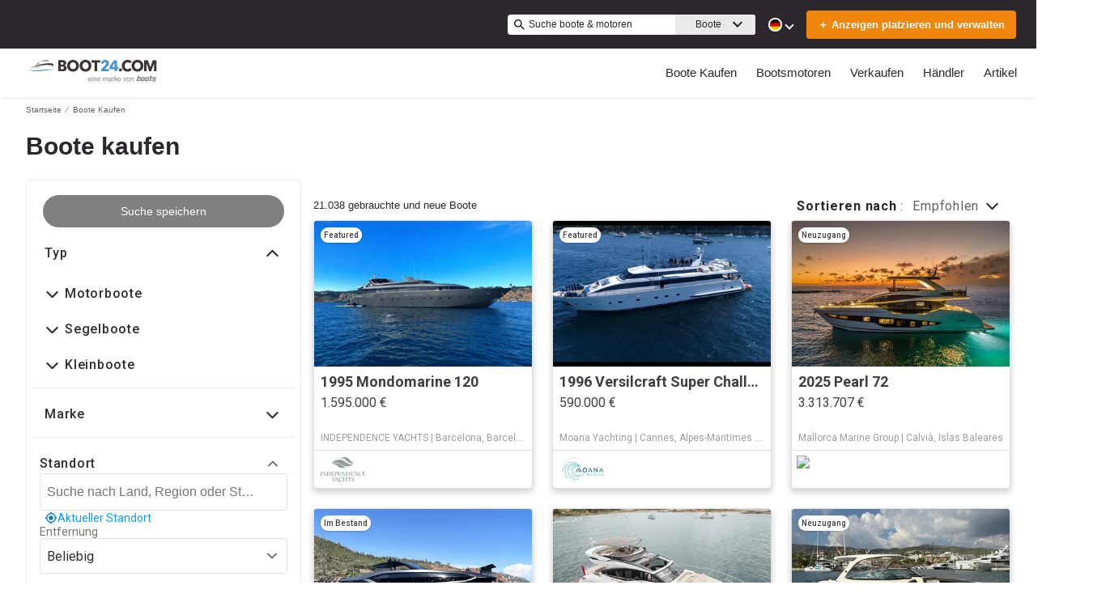

--- FILE ---
content_type: text/html; charset=utf-8
request_url: https://www.boot24.com/boote/
body_size: 84594
content:
<!doctype html><html lang="de-DE"><head><link rel="preload" as="image" fetchpriority="high" href="https://images.boatsgroup.com/resize/1/11/43/1995-mondomarine-120-power-10041143-20251219051033911-1.jpg?w=400&h=267&t=1766150762000&exact&format=webp"><link rel="preload" as="image" fetchpriority="high" href="https://images.boatsgroup.com/resize/1/78/7/1996-versilcraft-super-challenger-96-power-10057807-20260116075437777-1.jpg?w=400&h=267&t=1768579802000&exact&format=webp"><link rel="preload" as="image" fetchpriority="high" href="https://images.boatsgroup.com/resize/1/45/18/2025-pearl-72-power-9434518-20240619033535799-1_XLARGE.jpg?w=400&h=267&t=1768566598000&exact&format=webp"><link rel="preload" as="image" fetchpriority="high" href="https://images.boatsgroup.com/resize/1/75/51/2022-tecnomar-lamborghini-power-9837551-20250613011116875-1_XLARGE.jpg?w=400&h=267&t=1749811277000&exact&format=webp"><link rel="preload" as="image" fetchpriority="high" href="https://images.boatsgroup.com/resize/1/15/15/2021-princess-s62-power-9921515-20251023023533433-1.jpg?w=400&h=267&t=1761213038000&exact&format=webp"><link rel="preload" as="image" fetchpriority="high" href="https://images.boatsgroup.com/resize/1/8/2/2017-sea-ray-350-slx-power-9990802-20251027073607450-2.jpg?w=400&h=267&t=1761579793000&exact&format=webp"><title data-react-helmet="true">Boote kaufen | Boot24</title><meta data-react-helmet="true" charset="utf-8"/><meta data-react-helmet="true" name="viewport" content="width=device-width, initial-scale=1, shrink-to-fit=no"/><meta data-react-helmet="true" name="theme-color" content="#000000"/><meta data-react-helmet="true" name="description" content="Boote kaufen - neue &amp; gebrauchte Boote günstig und in großer Auswahl bei Boot24 aus Deutschland und Europa."/><script id="kameleoon-script-1"  type="text/javascript">window.kameleoonQueue = window.kameleoonQueue || [];</script><script id="kameleoon-script-2" type="text/javascript" async="true" src="//3x1q21an12.kameleoon.eu/kameleoon.js"></script><script>window.kameleoonQueue=window.kameleoonQueue||[];window.kameleoonQueue.push(['Experiments.assignVariation',350842,1212010]);window.kameleoonQueue.push(['Experiments.trigger',350842,false]);window.kameleoonQueue.push(['Experiments.assignVariation',357451,1230580]);window.kameleoonQueue.push(['Experiments.trigger',357451,false]);</script><style data-react-helmet="true" id="ui-theme">:root{--lruc-animation-fast:60ms;--lruc-animation-medium:100ms;--lruc-animation-transform:translateY(0) scale(1) translateZ(0);--lruc-border-primary-width:1px;--lruc-border-primary-style:solid;--lruc-border-secondary-width:1px;--lruc-border-secondary-style:dashed;--lruc-border-tertiary-width:2px;--lruc-border-tertiary-style:solid;--lruc-border-thick-width:4px;--lruc-border-thick-style:solid;--lruc-color-neutral-10:#fff;--lruc-color-neutral-10_85:#ffffffd9;--lruc-color-neutral-10_90:#fcfcfce5;--lruc-color-neutral-20:#f5f5f5;--lruc-color-neutral-20a:#f7f7f7;--lruc-color-neutral-20c:#f4f7fa;--lruc-color-neutral-20-blue-tint:#f2f7fc;--lruc-color-neutral-30:#ededed;--lruc-color-neutral-30a:#f3f6f6;--lruc-color-neutral-40:#e0e0e0;--lruc-color-neutral-45:#ccc;--lruc-color-neutral-50:#c2c2c2;--lruc-color-neutral-55:#bdc3c7;--lruc-color-neutral-60:#9e9e9e;--lruc-color-neutral-70:#757575;--lruc-color-neutral-80:#616161;--lruc-color-neutral-90:#404040;--lruc-color-neutral-90_10:#444;--lruc-color-neutral-90_20:#333;--lruc-color-neutral-90_30:#35495d;--lruc-color-neutral-100:#0a0a0a;--lruc-color-neutral-100-35:hsla(0,0%,4%,.35);--lruc-color-neutral-100-transparent:hsla(0,0%,4%,0);--lruc-color-neutral-100_60:#0a0a0a99;--lruc-color-neutral-110:#eaeaea;--lruc-color-neutral-120:#303030;--lruc-color-neutral-125:#1a2022;--lruc-color-neutral-130:#dee2e3;--lruc-color-neutral-140:#f7f7f7;--lruc-color-neutral-150:#c5cacf;--lruc-color-primary:#3495c2;--lruc-color-primary_background:#fff;--lruc-color-secondary:#07324f;--lruc-color-tertiary:#2d3e4f;--lruc-color-quartery:#003580;--lruc-color-secondary-disabled:#999;--lruc-color-primary_action-main:#e28006;--lruc-color-primary_action-surface:#fff;--lruc-color-primary_action-border:#e28006;--lruc-color-primary_action-hover:#e28006;--lruc-color-primary_action-pressed:#e28006;--lruc-color-primary_action-focus:rgba(226,128,6,.2);--lruc-color-primary_action-disabled:#a0a0a0;--lruc-color-primary_action-disabled_background:#f0f0f0;--lruc-color-secondary_action-main:#139af5;--lruc-color-secondary_action-surface:#d6eaf8;--lruc-color-secondary_action-border:#80b7dc;--lruc-color-secondary_action-hover:#2a75a7;--lruc-color-secondary_action-pressed:#21506f;--lruc-color-secondary_action-focus:rgba(33,80,111,.2);--lruc-color-alert-main:#b90043;--lruc-color-alert-surface:#ffeded;--lruc-color-alert-border:#f3d1d1;--lruc-color-alert-hover:#a4003b;--lruc-color-alert-pressed:#78002b;--lruc-color-alert-focused:rgba(185,0,67,.2);--lruc-color-positive-main:#5cb85c;--lruc-color-positive-surface:#e6edeb;--lruc-color-positive-border:#c2d6cf;--lruc-color-positive-hover:#008057;--lruc-color-positive-pressed:#004f36;--lruc-color-positive-focused:rgba(92,184,92,.2);--lruc-color-negative-main:#db1f22;--lruc-color-negative-surface:#ffeded;--lruc-color-negative-border:#f9cfcf;--lruc-color-negative-hover:#a40000;--lruc-color-negative-pressed:#780000;--lruc-color-negative-focused:rgba(219,31,34,.2);--lruc-color-status-tag:#e3f1fe;--lruc-color-overlay-dark:rgba(0,0,0,.8);--lruc-color-transparent-black-30:rgba(0,0,0,.3);--lruc-color-primary_action-main-30:rgba(0,53,128,.3);--lruc-color-brand-primary:#0a243f;--lruc-color-brand-primary-hover:#193a5c;--lruc-color-luxury-black:#00172d;--lruc-color-luxury-text-black:#191f26;--lruc-color-luxury-text-grey:#555;--lruc-background-luxury-search:rgba(0,23,45,.7);--lruc-color-background-gradient-luxury:radial-gradient(50% 50% at 50% 61.36%,#193a5c 0%,#00172d 100%);--lruc-color-white-alpha-75:#ffffffbf;--lruc-color-black-alpha-20:#00000033;--lruc-color-black-alpha-50:#00000080;--lruc-color-black-alpha-60:#00000099;--lruc-color-text-primary:#222;--lruc-color-text-secondary:#191f26;--lruc-color-text-heading:#2c272d;--lruc-color-background-primary:#fff;--lruc-color-border-light:#ddd;--lruc-color-border-section:#ecf0f1;--lruc-color-link-brand:#3b96d2;--lruc-color-primary:#2c272d;--lruc-color-primary_action-main:#f1860d;--lruc-color-primary_action-border:#f1860d;--lruc-color-primary_action-hover:#f1860d;--lruc-color-primary_action-pressed:#f1860d;--lruc-color-primary_action-focus:rgba(241,134,13,.2);--scheme-brand-primary-default-primary:#0077b3;--lruc-corner-small:4px;--lruc-corner-medium:8px;--lruc-corner-x-medium:12px;--lruc-corner-large:16px;--lruc-corner-x-large:20px;--lruc-corner-xl-large:50px;--lruc-icon-button:12px;--lruc-icon-small:14px;--lruc-icon-medium:20px;--lruc-icon-large:24px;--lruc-icon-s36:36px;--lruc-icon-s38:38px;--lruc-icon-s40:40px;--lruc-icon-s42:42px;--lruc-icon-s50:50px;--lruc-icon-s57:57px;--lruc-icon-s78:78px;--lruc-shadow-xs:0px 1px 1px rgba(0,0,0,.2);--lruc-shadow-xs-second:0px 2px 2px 0px rgba(0,0,0,.33);--lruc-shadow-small:0px 2px 1px rgba(0,0,0,.2);--lruc-shadow-small-inset:0px 2px 3px 0px #0000001a inset;--lruc-shadow-medium-sm:0 2px 8px rgba(0,0,0,.15);--lruc-shadow-medium-sm-2:0px 4px 12px 0px #0000001a;--lruc-shadow-medium:0px 6px 20px rgba(0,0,0,.2);--lruc-shadow-large:0px 15px 50px rgba(0,0,0,.3);--lruc-shadow-button:0px 1px 7px rgba(0,0,0,.25);--lruc-shadow-button-2:3px 1px 4px 0px #0000001a;--lruc-shadow-button-hover:none;--lruc-shadow-card:-2px 4px 12px 0px hsla(0,0%,9%,.078);--lruc-space-primary-1:4px;--lruc-space-primary-2:8px;--lruc-space-primary-3:16px;--lruc-space-primary-4:24px;--lruc-space-primary-5:32px;--lruc-space-primary-6:48px;--lruc-space-primary-7:64px;--lruc-space-primary-8:96px;--lruc-space-secondary-1:12px;--lruc-space-minus-secondary-1:-12px;--lruc-space-secondary-2:20px;--lruc-space-minus-secondary-2:-20px;--lruc-space-secondary-3:6px;--lruc-space-secondary-4:15px;--lruc-space-secondary-5:10px;--lruc-space-secondary-6:3px;--lruc-space-secondary-7:6px;--lruc-space-secondary-8:18px;--lruc-space-secondary-9:1px;--lruc-space-secondary-10:2px;--lruc-space-secondary-11:35px;--lruc-space-secondary-12:70px;--lruc-space-secondary-40:40px;--lruc-space-secondary-53:53px;--lruc-space-secondary-55:55px;--lruc-space-secondary-80:80px;--lruc-space-secondary-145:145px;--lruc-space-secondary-175:175px;--lruc-space-secondary-200:200px;--lruc-space-gap:14px;--lruc-font-family-main:"Roboto",sans-serif;--lruc-font-family-secondary:"Ibarra Real Nova",serif;--lruc-font-family-luxury:"Work Sans",sans-serif;--lruc-line-height-normal:normal;--lruc-line-height-x-small:100%;--lruc-letter-spacing-initial:initial;--lruc-text-transform-none:none;--lruc-text-decoration-none:none;--lruc-letter-spacing-none:0;--lruc-font-size-100:100px;--lruc-font-size-52:52px;--lruc-font-size-42:42px;--lruc-font-size-40:40px;--lruc-font-size-36:36px;--lruc-font-size-32:32px;--lruc-font-size-28:28px;--lruc-font-size-24:24px;--lruc-font-size-20:20px;--lruc-font-size-18:18px;--lruc-font-size-16:16px;--lruc-font-size-14:14px;--lruc-font-size-12:12px;--lruc-font-size-10:10px;--lruc-font-size-8:8px;--lruc-font-weight-700:700;--lruc-font-weight-600:600;--lruc-font-weight-500:500;--lruc-font-weight-400:400;--lruc-font-weight-300:300}
 /* GENERATED FILE */ 
@charset "UTF-8";.dynamic-form{flex-direction:column;font-family:Roboto,sans-serif}.dynamic-form__row{display:flex;flex-direction:column;margin-bottom:7px}.dynamic-form__row_buttons{flex-direction:row;gap:5px}.dynamic-form__select{border:1px solid #303030;border-radius:3px;cursor:pointer;height:32px;padding:0}.dynamic-form__option,.dynamic-form__select{font-size:13px;line-height:24px}.dynamic-form__input{flex:1}.dynamic-form__input,.dynamic-form__textarea{border:1px solid #303030;border-radius:3px;line-height:24px;padding:3px}.dynamic-form__textarea{box-sizing:border-box;display:block;max-width:100%;min-height:90px;min-width:100%}.dynamic-form__label{display:block;line-height:24px}.dynamic-form__alert{color:#db1f22;font-size:12px;width:100%}.dynamic-form__button{cursor:pointer}.dynamic-form__error{border-color:#db1f22;outline-color:#db1f22}@keyframes style-module_reset-transform__5p1ma{to{transform:var(--lruc-animation-transform)}}.style-module_itemPicker__EQrr4{max-width:200px}.style-module_itemPicker__EQrr4>div{border:0;position:relative}.style-module_itemPicker__EQrr4>div>button{justify-content:center;width:100%}.style-module_itemPicker__EQrr4>div>div:nth-child(2){background:var(--lruc-color-neutral-10);border:1px solid var(--lruc-color-neutral-130);border-radius:6px;box-shadow:0 0 10px #b2b2b2;display:flex;flex-direction:column;margin-top:var(--lruc-space-secondary-1);overflow:unset;padding:4px 0;position:absolute;top:unset;width:100%;z-index:1}.style-module_itemPicker__EQrr4>div>div:nth-child(2):after{background:var(--lruc-color-neutral-10);border:1px solid var(--lruc-color-neutral-130);box-shadow:0 0 10px #b2b2b2;content:"";height:24px;left:calc(50% - 12px);position:absolute;top:-5px;transform:rotate(45deg);width:24px;z-index:-2}.style-module_itemPicker__EQrr4>div>div:nth-child(2):before{background:var(--lruc-color-neutral-10);content:"";height:30px;left:calc(50% - 30px);position:absolute;top:0;width:60px;z-index:-1}.style-module_itemPicker__EQrr4>div>div:nth-child(2) span ul{display:flex;flex-direction:column;gap:2px;padding:2px 0}.style-module_itemPicker__EQrr4>div>div:nth-child(2) span ul li{align-items:center;justify-content:center;margin:0;padding:9px 5px}.style-module_itemPicker__EQrr4>div>div:nth-child(2) span ul li:hover{background:var(--lruc-color-neutral-110)}.style-module_itemPicker__EQrr4>div>div:nth-child(2) span ul li>p{color:var(--lruc-color-neutral-120);width:unset}.style-module_itemPicker__EQrr4>div>div:nth-child(2) span ul li[data-active]{border:0;border-radius:0}@keyframes style-module_reset-transform__Vw9LP{to{transform:var(--lruc-animation-transform)}}.style-module_collapsible__7w8RB{border-color:var(--lruc-color-neutral-30);border-style:var(--lruc-border-tertiary-style);border-width:var(--lruc-border-tertiary-width);border-left-width:0;border-right-width:0;border-top-width:0;box-sizing:border-box;color:var(--lruc-color-neutral-90)}.style-module_collapsible__7w8RB>button{justify-content:space-between;padding:var(--lruc-space-secondary-4);width:100%}.style-module_collapsible__7w8RB>button label{color:inherit!important;margin-left:0}.style-module_collapsible__7w8RB>button img{order:2}.style-module_collapsible__7w8RB>div:nth-child(2){padding:0 var(--lruc-space-secondary-4)}.style-module_section__sNHHM{border-color:var(--lruc-color-neutral-30);border-style:var(--lruc-border-tertiary-style);border-width:0;border-bottom:1px solid var(--lruc-color-neutral-110);box-sizing:border-box;color:var(--lruc-color-neutral-90)}.style-module_section__sNHHM>button{justify-content:space-between;padding:var(--lruc-space-secondary-4);width:100%}.style-module_section__sNHHM>button label{color:inherit!important;margin-left:0}.style-module_section__sNHHM>button img{order:2}.style-module_section__sNHHM>div:nth-child(2){padding:0 var(--lruc-space-secondary-4)}.style-module_section__sNHHM>button{padding:var(--lruc-space-secondary-2) 14px var(--lruc-space-primary-3)}.style-module_section__sNHHM>button label{color:var(--lruc-color-neutral-120);letter-spacing:.75px}.style-module_section__sNHHM>button img{height:var(--lruc-space-secondary-5);padding:var(--lruc-space-primary-2) 5px 7px 5px;width:var(--lruc-space-secondary-4)}.style-module_animated__n9j5y>div{max-height:0;overflow:hidden;transition:max-height .5s}.style-module_animated__n9j5y.style-module_open__AIfXz>div{height:auto;max-height:1120px;transition:max-height .9s}.style-module_internal__1iSgQ{border-bottom:none}.style-module_internal__1iSgQ>button{justify-content:flex-start;padding:var(--lruc-space-secondary-5) 0}.style-module_internal__1iSgQ>button img+label{margin-left:var(--lruc-space-secondary-5);order:2}.style-module_internal__1iSgQ>div:nth-child(2){border-color:var(--lruc-color-neutral-50);border-radius:var(--lruc-corner-medium);border-style:var(--lruc-border-primary-style);border-width:var(--lruc-border-primary-width);margin-bottom:var(--lruc-space-primary-3);max-height:999px;overflow:hidden;padding:var(--lruc-space-secondary-4) var(--lruc-space-secondary-4) 0}.style-module_dropdown__8IUBA{border:none;position:relative}.style-module_dropdown__8IUBA>button{background:var(--lruc-color-neutral-10);border-color:var(--lruc-color-neutral-50);border-radius:var(--lruc-corner-small);border-style:var(--lruc-border-primary-style);border-width:var(--lruc-border-primary-width);color:var(--lruc-color-neutral-90_10);padding:var(--lruc-space-primary-1) var(--lruc-space-secondary-1);transition:all .2s ease-in-out}.style-module_dropdown__8IUBA>button[aria-expanded=true]{border-color:var(--lruc-color-secondary_action-main)}.style-module_dropdown__8IUBA>div:nth-child(2){background-color:var(--lruc-color-neutral-10);border-color:var(--lruc-color-neutral-30);border-radius:var(--lruc-corner-medium);border-style:var(--lruc-border-primary-style);border-width:var(--lruc-border-primary-width);box-shadow:var(--lruc-shadow-medium-sm);box-sizing:border-box;max-height:200px;overflow-x:hidden;overflow-y:scroll;padding:var(--lruc-space-primary-2);position:absolute;width:100%;z-index:10}.style-module_dropdown__8IUBA>div:nth-child(2)::-webkit-scrollbar{width:9px}.style-module_dropdown__8IUBA>div:nth-child(2)::-webkit-scrollbar-thumb{background-color:#999;border-radius:6px;box-shadow:0 0 1px hsla(0,0%,100%,.5)}.style-module_dropdown__8IUBA>div:nth-child(2)::-webkit-scrollbar-thumb:hover{background:#737373}.style-module_dropdown__8IUBA>div:nth-child(2) ::-webkit-scrollbar-track{display:none}.style-module_dropdown__8IUBA.style-module_grey__RSHMm>div:nth-child(2){background-color:var(--lruc-color-neutral-20)}.style-module_dropdown__8IUBA.style-module_overlap__lLsBY>button{border-radius:var(--lruc-corner-small);padding:var(--lruc-space-primary-1)}.style-module_dropdown__8IUBA.style-module_overlap__lLsBY button[aria-expanded=true]{border-color:var(--lruc-color-neutral-30)}.style-module_dropdown__8IUBA.style-module_overlap__lLsBY>div:nth-child(2){border-radius:var(--lruc-corner-small);padding:0;position:absolute;top:0;width:100%}.style-module_dropdown__8IUBA.style-module_overlap__lLsBY>div:nth-child(2) ul{width:100%}.style-module_dropdown__8IUBA.style-module_overlap__lLsBY>div:nth-child(2) ul>li{box-sizing:border-box;margin:var(--lruc-space-secondary-6) 0;padding:var(--lruc-space-primary-2) 0 var(--lruc-space-primary-2) var(--lruc-space-secondary-8);width:100%}.style-module_rotated__N0kGA img{transform:rotate(180deg)}@keyframes style-module_reset-transform__Sd3Ja{to{transform:var(--lruc-animation-transform)}}.style-module_button__dGq5n{align-items:center;appearance:none;background:none;background-color:var(--lruc-color-primary_action-main);border:none;border-radius:var(--lruc-corner-x-large);cursor:pointer;display:flex;flex-direction:row;font-size:0;justify-content:center;line-height:0;outline:none;overflow:hidden;padding:var(--lruc-space-primary-1) var(--lruc-space-primary-3);position:relative;transition:all .3s ease-out}.style-module_button__dGq5n:focus-visible,.style-module_button__dGq5n:hover{background-color:var(--lruc-color-primary_action-hover);border-color:var(--lruc-color-primary_action-hover);box-shadow:var(--lruc-shadow-button-hover)}.style-module_button__dGq5n:active{background-color:var(--lruc-color-primary_action-pressed);border-color:var(--lruc-color-primary_action-pressed)}.style-module_button__dGq5n:disabled,.style-module_button__dGq5n[disabled]{cursor:not-allowed;opacity:.4;pointer-events:none}.style-module_button__dGq5n>*{pointer-events:none;user-select:none}@media (hover:none) and (pointer:coarse){.style-module_button__dGq5n{cursor:default}}.style-module_button__dGq5n img{z-index:2}.style-module_button__dGq5n img+label{margin-left:var(--lruc-space-primary-1)}.style-module_button__dGq5n label{color:var(--lruc-color-neutral-10);z-index:2}.style-module_secondary__ZyTjb{background-color:var(--lruc-color-secondary_action-main)}.style-module_secondary__ZyTjb:active,.style-module_secondary__ZyTjb:focus-visible,.style-module_secondary__ZyTjb:hover{background-color:var(--lruc-color-secondary_action-hover)}.style-module_secondaryAlternate__hP4at{background-color:var(--lruc-color-secondary_action-hover)}.style-module_secondaryAlternate__hP4at:active,.style-module_secondaryAlternate__hP4at:focus-visible,.style-module_secondaryAlternate__hP4at:hover{background-color:var(--lruc-color-secondary_action-main);box-shadow:none}.style-module_tertiary__WtgZE{background-color:initial;border-color:var(--lruc-color-primary_action-main);border-style:var(--lruc-border-primary-style);border-width:var(--lruc-border-primary-width);padding:var(--lruc-space-primary-1) var(--lruc-space-primary-3)}.style-module_tertiary__WtgZE:active,.style-module_tertiary__WtgZE:focus-visible,.style-module_tertiary__WtgZE:hover{background-color:#f8f8f8;box-shadow:0 2px 2px 0 rgba(33,37,41,.06),0 0 1px 0 rgba(33,37,41,.08)}.style-module_tertiary__WtgZE label{color:var(--lruc-color-primary_action-main)}.style-module_link__-fCy6{background-color:initial;padding:var(--lruc-space-primary-2)}.style-module_link__-fCy6:active,.style-module_link__-fCy6:focus-visible,.style-module_link__-fCy6:hover{background-color:initial;box-shadow:none}.style-module_link__-fCy6:active label,.style-module_link__-fCy6:focus-visible label,.style-module_link__-fCy6:hover label{color:var(--lruc-color-secondary_action-hover)}.style-module_link__-fCy6 label{color:var(--lruc-color-secondary_action-main)}.style-module_caption__KJgol{background-color:initial;padding:var(--lruc-space-primary-2)}.style-module_caption__KJgol:active,.style-module_caption__KJgol:focus-visible,.style-module_caption__KJgol:hover{background-color:initial;box-shadow:none}.style-module_caption__KJgol:active label,.style-module_caption__KJgol:focus-visible label,.style-module_caption__KJgol:hover label{color:var(--lruc-color-secondary_action-hover)}.style-module_caption__KJgol label{color:var(--lruc-color-secondary_action-main)}.style-module_caption-thin__aDe7x{background-color:initial;padding:var(--lruc-space-primary-2)}.style-module_caption-thin__aDe7x:active,.style-module_caption-thin__aDe7x:focus-visible,.style-module_caption-thin__aDe7x:hover{background-color:initial;box-shadow:none}.style-module_caption-thin__aDe7x:active label,.style-module_caption-thin__aDe7x:focus-visible label,.style-module_caption-thin__aDe7x:hover label{color:var(--lruc-color-secondary_action-hover)}.style-module_caption-thin__aDe7x label{color:var(--lruc-color-secondary_action-main)}.style-module_share__dnQgV{align-items:center;background-color:unset;border:0;display:inline-flex;gap:4px;height:32px;justify-content:center;padding:8px 4px}.style-module_share__dnQgV:active,.style-module_share__dnQgV:focus-visible,.style-module_share__dnQgV:hover{background-color:initial;box-shadow:none}.style-module_share__dnQgV:active label,.style-module_share__dnQgV:focus-visible label,.style-module_share__dnQgV:hover label{text-decoration:underline}.style-module_share__dnQgV label{-webkit-font-smoothing:antialiased;-moz-osx-font-smoothing:grayscale;color:var(--lruc-color-luxury-black);color:var(--lruc-color-brand-primary);font-family:var(--lruc-font-family-luxury);font-size:var(--lruc-font-size-14);font-style:normal;font-weight:var(--lruc-font-weight-400);line-height:normal;text-align:center;text-decoration-skip-ink:auto;text-decoration-style:solid;text-decoration-thickness:auto;text-transform:uppercase;text-underline-offset:auto;text-underline-position:from-font}.style-module_linkWithIcon__74Xy1{background-color:initial;border-radius:unset;padding-left:0}.style-module_linkWithIcon__74Xy1:active,.style-module_linkWithIcon__74Xy1:focus-visible,.style-module_linkWithIcon__74Xy1:hover{background-color:initial;box-shadow:none}.style-module_linkWithIcon__74Xy1:active label,.style-module_linkWithIcon__74Xy1:focus-visible label,.style-module_linkWithIcon__74Xy1:hover label{color:var(--lruc-color-secondary_action-hover)}.style-module_linkWithIcon__74Xy1 label{color:var(--lruc-color-secondary_action-main);margin-left:0;margin-right:var(--lruc-space-primary-1)}.style-module_linkWithIcon__74Xy1 img{height:16px;order:2;width:16px}.style-module_label__QAmn6{background-color:transparent}.style-module_label__QAmn6:active,.style-module_label__QAmn6:focus-visible,.style-module_label__QAmn6:hover{background-color:transparent;box-shadow:none}.style-module_label__QAmn6 label{color:inherit}.style-module_icon__JwZtc{background-color:initial;background-color:transparent;padding:var(--lruc-space-primary-2)}.style-module_icon__JwZtc:active,.style-module_icon__JwZtc:focus-visible,.style-module_icon__JwZtc:hover{background-color:transparent;box-shadow:none}.style-module_iconWithCaption__lHtqV{background-color:initial;flex-direction:column;gap:var(--lruc-space-secondary-5)}.style-module_iconWithCaption__lHtqV:active,.style-module_iconWithCaption__lHtqV:focus-visible,.style-module_iconWithCaption__lHtqV:hover{background-color:transparent;box-shadow:none}.style-module_iconWithCaption__lHtqV label{color:var(--lruc-color-neutral-70)}.style-module_iconWithCaption__lHtqV img+label{margin-left:unset}.style-module_tooltip__g4Fqm{background-color:initial;padding:0}.style-module_tooltip__g4Fqm:active,.style-module_tooltip__g4Fqm:focus-visible,.style-module_tooltip__g4Fqm:hover{background-color:transparent;box-shadow:none}.style-module_stretch__DRmkq{width:100%}.style-module_large__NEhA9{padding:var(--lruc-space-secondary-1) var(--lruc-space-primary-3)}.style-module_large__NEhA9 img+label{margin-left:var(--lruc-space-primary-2)}.style-module_x-large__VhYDL{padding:var(--lruc-space-primary-3) var(--lruc-space-secondary-2)}.style-module_x-large__VhYDL img+label{margin-left:var(--lruc-space-primary-2)}.style-module_invisible__WODuk{opacity:0}.style-module_invisible__WODuk:active,.style-module_invisible__WODuk:focus-visible,.style-module_invisible__WODuk:hover{background-color:transparent;box-shadow:none}.style-module_transparent__D76UG{background-color:transparent;border:2px solid var(--lruc-color-neutral-10);margin:-2px}.style-module_transparent__D76UG:active,.style-module_transparent__D76UG:focus-visible,.style-module_transparent__D76UG:hover{background-color:transparent;border:2px solid var(--lruc-color-neutral-10);box-shadow:none}.style-module_filterTagItem__y03c0{background-color:var(--lruc-color-neutral-20);border-color:var(--lruc-color-neutral-30);border-radius:var(--lruc-corner-small);border-style:var(--lruc-border-primary-style);border-width:var(--lruc-border-primary-width);margin:0 var(--lruc-space-primary-1) var(--lruc-space-secondary-1) 0;padding:var(--lruc-space-primary-1) var(--lruc-space-primary-2)}.style-module_filterTagItem__y03c0 label{color:var(--lruc-color-neutral-80)}.style-module_filterTagItem__y03c0 img{margin-left:var(--lruc-space-primary-1);order:2}.style-module_filterTagItem__y03c0:active,.style-module_filterTagItem__y03c0:focus-visible,.style-module_filterTagItem__y03c0:hover{background-color:var(--lruc-color-neutral-30);border-color:var(--lruc-color-neutral-30);box-shadow:none}.style-module_filterTagClear__xP1fX{background-color:var(--lruc-color-neutral-70);border-color:var(--lruc-color-neutral-30);border-radius:var(--lruc-corner-small);border-style:var(--lruc-border-primary-style);border-width:var(--lruc-border-primary-width);margin:0 var(--lruc-space-primary-1) var(--lruc-space-secondary-1) 0;padding:var(--lruc-space-primary-1) var(--lruc-space-primary-2)}.style-module_filterTagClear__xP1fX label{color:var(--lruc-color-neutral-10)}.style-module_filterTagClear__xP1fX img{filter:brightness(2)}.style-module_filterTagClear__xP1fX:active,.style-module_filterTagClear__xP1fX:focus-visible,.style-module_filterTagClear__xP1fX:hover{background-color:var(--lruc-color-neutral-60);border-color:var(--lruc-color-neutral-30);box-shadow:none}.style-module_filterRangeSubmit__0IDlN{border-radius:4px;box-sizing:border-box;cursor:pointer;height:40px;padding:4px;width:50px}.style-module_filterRangeSubmit__0IDlN:disabled,.style-module_filterRangeSubmit__0IDlN[disabled]{background-color:var(--lruc-color-neutral-110);box-shadow:none;cursor:not-allowed;pointer-events:auto}.style-module_filterRangeSubmit__0IDlN:disabled>label,.style-module_filterRangeSubmit__0IDlN[disabled]>label{color:var(--lruc-color-secondary-disabled);font-family:var(--lruc-font-family-main);font-size:var(--lruc-font-size-14);font-weight:var(--lruc-font-weight-500);letter-spacing:var(--lruc-letter-spacing-initial);line-height:var(--lruc-line-height-normal);text-decoration:var(--lruc-text-decoration-none);text-transform:var(--lruc-text-transform-none)}.style-module_corners__x3O8e{border-radius:var(--lruc-corner-small)}.style-module_pill__iZR0W{background-color:var(--lruc-color-neutral-40);border-color:var(--lruc-color-neutral-20);border-style:var(--lruc-border-primary-style);border-width:var(--lruc-border-primary-width);padding:var(--lruc-space-primary-1) var(--lruc-space-secondary-1)}.style-module_pill__iZR0W:active,.style-module_pill__iZR0W:focus-visible,.style-module_pill__iZR0W:hover{background-color:var(--lruc-color-neutral-40);border-color:var(--lruc-color-neutral-30);box-shadow:none}.style-module_pill__iZR0W label{color:var(--lruc-color-neutral-90)}.style-module_shadow__-WLBL{box-shadow:var(--lruc-shadow-xs-second)}.style-module_radius-primary-1__uBPji{border-radius:var(--lruc-space-primary-1)}.style-module_green__ktKRp{background:var(--lruc-color-quartery)}.style-module_green__ktKRp:active,.style-module_green__ktKRp:focus-visible,.style-module_green__ktKRp:hover{background:var(--lruc-color-quartery);box-shadow:none}.style-module_disableLeftRadius__9OcyX{border-bottom-left-radius:unset;border-top-left-radius:unset}.style-module_reversed__pD3Wp img{order:2}.style-module_dark__GTa4B{background:var(--lruc-color-transparent-black-30);border:1px solid var(--lruc-color-neutral-50)}.style-module_dark__GTa4B:active,.style-module_dark__GTa4B:focus-visible,.style-module_dark__GTa4B:hover{background:initial;border:1px solid var(--lruc-color-neutral-50);box-shadow:none}.style-module_caption-small__1zNy-{background-color:initial;padding:var(--lruc-space-primary-2)}.style-module_caption-small__1zNy-:active,.style-module_caption-small__1zNy-:focus-visible,.style-module_caption-small__1zNy-:hover{background:initial;border:1px solid var(--lruc-color-neutral-50);box-shadow:none}.style-module_caption-small__1zNy-:active label,.style-module_caption-small__1zNy-:focus-visible label,.style-module_caption-small__1zNy-:hover label{color:var(--lruc-color-secondary_action-hover)}.style-module_caption-small__1zNy- label{color:var(--lruc-color-secondary_action-main)}.style-module_tile__flsNE{background:linear-gradient(0deg,rgba(0,0,0,.4),rgba(0,0,0,.3) 100%,#d3d3d3 0);border-radius:var(--lruc-space-primary-2);display:inline-block;height:116px;padding:0;width:175px;z-index:1}.style-module_tile__flsNE img{height:100%;left:0;object-fit:cover;position:absolute;top:0;width:100%;z-index:-1}.style-module_tile__flsNE label{align-items:center;background:linear-gradient(0deg,rgba(0,0,0,.4),rgba(0,0,0,.6),rgba(0,0,0,.4));display:flex;font-weight:700;height:100%;justify-content:center;letter-spacing:.4px}.style-module_tile__flsNE img+label{margin-left:0}.style-module_button__dGq5n.style-module_dropdown__KyP9-,.style-module_button__dGq5n.style-module_dropdown__KyP9-:hover{border:1px solid var(--lruc-color-neutral-130);border-radius:100px;gap:var(--lruc-space-primary-1);height:39px;padding:4px 2px}.style-module_button__dGq5n.style-module_dropdown__KyP9- label,.style-module_button__dGq5n.style-module_dropdown__KyP9-:hover label{color:var(--lruc-color-neutral-90);font-family:Roboto;font-family:var(--lruc-font-family-main);font-size:var(--lruc-font-size-14);font-weight:var(--lruc-font-weight-400);letter-spacing:var(--lruc-letter-spacing-initial);line-height:var(--lruc-line-height-normal);text-decoration:var(--lruc-text-decoration-none);text-transform:var(--lruc-text-transform-none)}.style-module_button__dGq5n.style-module_dropdown__KyP9- img,.style-module_button__dGq5n.style-module_dropdown__KyP9-:hover img{height:8px;width:8px}@keyframes style-module_reset-transform__ELOto{to{transform:var(--lruc-animation-transform)}}.style-module_errorLabel__JfsYW{color:var(--lruc-color-negative-main)!important}.style-module_label__giIzt{box-sizing:border-box;cursor:inherit;display:block;font-size:var(--lruc-font-size-16);font-weight:var(--lruc-font-weight-500);margin:0;max-width:100%;overflow:hidden;text-overflow:ellipsis;white-space:nowrap}.style-module_label-2__mSEe7,.style-module_label__giIzt{font-family:var(--lruc-font-family-main);letter-spacing:var(--lruc-letter-spacing-initial);line-height:var(--lruc-line-height-normal);text-decoration:var(--lruc-text-decoration-none);text-transform:var(--lruc-text-transform-none)}.style-module_label-2__mSEe7{font-size:var(--lruc-font-size-12);font-weight:var(--lruc-font-weight-700)}.style-module_label-3__3s8e4{font-size:var(--lruc-font-size-10)}.style-module_label-3__3s8e4,.style-module_label-4__8-WHs{font-family:var(--lruc-font-family-main);font-weight:var(--lruc-font-weight-500);letter-spacing:var(--lruc-letter-spacing-initial);line-height:var(--lruc-line-height-normal);text-decoration:var(--lruc-text-decoration-none);text-transform:var(--lruc-text-transform-none)}.style-module_label-4__8-WHs{font-size:var(--lruc-font-size-8)}.style-module_label-5__6du6D{font-size:var(--lruc-font-size-14);font-weight:var(--lruc-font-weight-400)}.style-module_label-5__6du6D,.style-module_label-6__ThX-o{font-family:var(--lruc-font-family-main);letter-spacing:var(--lruc-letter-spacing-initial);line-height:var(--lruc-line-height-normal);text-decoration:var(--lruc-text-decoration-none);text-transform:var(--lruc-text-transform-none)}.style-module_label-6__ThX-o{font-size:var(--lruc-font-size-16);font-weight:var(--lruc-font-weight-500);font-weight:600}.style-module_label-7__yDdP1{font-size:var(--lruc-font-size-20)}.style-module_label-7__yDdP1,.style-module_label-8__7oSwX{font-family:var(--lruc-font-family-main);font-weight:var(--lruc-font-weight-700);letter-spacing:var(--lruc-letter-spacing-initial);line-height:var(--lruc-line-height-normal);text-decoration:var(--lruc-text-decoration-none);text-transform:var(--lruc-text-transform-none)}.style-module_label-8__7oSwX{font-size:var(--lruc-font-size-14);line-height:24px}.style-module_label-9__uPdSQ{font-size:var(--lruc-font-size-12);letter-spacing:var(--lruc-letter-spacing-initial);letter-spacing:.03em}.style-module_label-10__nbS-X,.style-module_label-9__uPdSQ{font-family:var(--lruc-font-family-main);font-weight:var(--lruc-font-weight-400);line-height:var(--lruc-line-height-normal);text-decoration:var(--lruc-text-decoration-none);text-transform:var(--lruc-text-transform-none)}.style-module_label-10__nbS-X{font-size:var(--lruc-font-size-10);letter-spacing:var(--lruc-letter-spacing-initial);text-transform:capitalize}.style-module_label-11__1Y-zt{font-weight:var(--lruc-font-weight-500);letter-spacing:var(--lruc-letter-spacing-initial);letter-spacing:.75px}.style-module_label-11__1Y-zt,.style-module_label-12__Sd4DS{font-family:var(--lruc-font-family-main);font-size:var(--lruc-font-size-16);line-height:var(--lruc-line-height-normal);text-decoration:var(--lruc-text-decoration-none);text-transform:var(--lruc-text-transform-none)}.style-module_label-12__Sd4DS{font-weight:var(--lruc-font-weight-400);letter-spacing:var(--lruc-letter-spacing-initial)}.style-module_label-13__4g4EP{font-weight:var(--lruc-font-weight-400);letter-spacing:var(--lruc-letter-spacing-initial);letter-spacing:.4px;line-height:var(--lruc-line-height-normal);line-height:18px;text-transform:var(--lruc-text-transform-none);text-transform:capitalize}.style-module_label-13__4g4EP,.style-module_label-14__wFijx{font-family:var(--lruc-font-family-main);font-size:var(--lruc-font-size-12);text-decoration:var(--lruc-text-decoration-none)}.style-module_label-14__wFijx{font-weight:var(--lruc-font-weight-500);letter-spacing:var(--lruc-letter-spacing-initial);line-height:var(--lruc-line-height-normal);text-transform:var(--lruc-text-transform-none)}.style-module_untruncate__mhIBb{overflow:visible;text-overflow:clip;white-space:normal}.style-module_hidden__cSNs5{display:none}.style-module_breadcrumb__m2wQW{color:var(--lruc-color-neutral-70);font-family:var(--lruc-font-family-main);font-size:var(--lruc-font-size-10);font-weight:var(--lruc-font-weight-400);letter-spacing:var(--lruc-letter-spacing-initial);line-height:var(--lruc-line-height-normal);text-decoration:var(--lruc-text-decoration-none);text-transform:var(--lruc-text-transform-none);text-transform:capitalize}@keyframes style-module_reset-transform__wFNks{to{transform:var(--lruc-animation-transform)}}.style-module_icon__JYhlk{display:inline-block;height:var(--lruc-icon-small);width:var(--lruc-icon-small)}.style-module_button__wzYT1{height:var(--lruc-icon-button);width:var(--lruc-icon-button)}.style-module_medium__rartP{height:var(--lruc-icon-medium);width:var(--lruc-icon-medium)}.style-module_large__z-Vdk{height:var(--lruc-icon-large);width:var(--lruc-icon-large)}.style-module_shadow__o-sK9{filter:drop-shadow(var(--lruc-shadow-xs));transform:translateZ(0)}.style-module_s36__lCxUm{height:var(--lruc-icon-s36);width:var(--lruc-icon-s36)}.style-module_s38__cJSOi{height:var(--lruc-icon-s38);width:var(--lruc-icon-s38)}.style-module_s40__ooEpG{height:var(--lruc-icon-s40);width:var(--lruc-icon-s40)}.style-module_s42__njCrg{height:var(--lruc-icon-s42);width:var(--lruc-icon-s42)}.style-module_s50__N33ca{height:var(--lruc-icon-s50);width:var(--lruc-icon-s50)}.style-module_s57__ls0xg{height:var(--lruc-icon-s57);width:var(--lruc-icon-s57)}.style-module_s78__TfETG{height:var(--lruc-icon-s78);width:var(--lruc-icon-s78)}.style-module_invert__alKHT{filter:invert(1)}.style-module_plus__XjDCy{color:currentColor;display:inline-block;font-size:2rem;font-weight:400;height:1em;line-height:1em;margin-right:8px;text-align:center;vertical-align:middle;width:1em}@keyframes style-module_reset-transform__XcftV{to{transform:var(--lruc-animation-transform)}}.style-module_horizontal__F6AKv{display:flex;flex-grow:1}.style-module_filter__1-kOq{box-sizing:border-box;display:flex;flex-direction:column;gap:var(--lruc-space-primary-2);max-height:270px;overflow-y:auto;padding:0 var(--lruc-space-primary-1);scrollbar-color:rgba(0,0,0,.6) var(--lruc-color-neutral-140);scrollbar-width:thin}.style-module_filter__1-kOq::-webkit-scrollbar{width:var(--lruc-space-secondary-3)}.style-module_filter__1-kOq::-webkit-scrollbar-thumb{background-color:rgba(0,0,0,.6);border-radius:var(--lruc-space-secondary-6)}.style-module_filter__1-kOq::-webkit-scrollbar-track{background-color:var(--lruc-color-neutral-140)}.style-module_filter__1-kOq span{margin:0}.style-module_switcher__fWIHV{align-items:center;background:rgba(0,0,0,.4);background:var(--lruc-color-neutral-110);border-radius:30px;box-sizing:border-box;display:flex;gap:5px;height:40px;overflow:hidden;padding:var(--lruc-space-secondary-6) var(--lruc-space-primary-1);position:relative}.style-module_switcher__fWIHV span{background-color:unset;border-radius:100px;box-sizing:border-box;cursor:pointer;flex:1;height:100%;margin:0;min-width:40px;padding:9px 5px;width:100%}.style-module_switcher__fWIHV span a{margin:0;text-align:center;width:100%}.style-module_switcher__fWIHV span a label{color:var(--lruc-color-neutral-120);font-family:var(--lruc-font-family-main);font-size:var(--lruc-font-size-14);font-weight:var(--lruc-font-weight-400);letter-spacing:var(--lruc-letter-spacing-initial);line-height:var(--lruc-line-height-normal);line-height:var(--lruc-space-secondary-2);text-decoration:var(--lruc-text-decoration-none);text-transform:var(--lruc-text-transform-none)}.style-module_switcher__fWIHV span a:hover label{color:var(--lruc-color-neutral-120)}.style-module_switcher__fWIHV span label{margin:0;text-align:center;width:100%}.style-module_switcher__fWIHV span input[type=radio]{display:none}.style-module_switcher__fWIHV span:has(input:checked){background:var(--lruc-color-neutral-10);border:unset;border-radius:100px;box-shadow:var(--lruc-shadow-button-2);margin:unset}.style-module_background__gwaCD{background:var(--lruc-color-neutral-140);border:1px solid var(--lruc-color-neutral-130);border-radius:8px;margin-bottom:8px;padding:8px}@keyframes style-module_reset-transform__wktqo{to{transform:var(--lruc-animation-transform)}}.style-module_errorLabel__o751K{color:var(--lruc-color-negative-main);font-size:12px;font-weight:400;line-height:14.06px;text-align:left}.style-module_errorIcon__PqUlo img{height:17px;position:absolute;right:13px;top:20px;transform:translateY(-50%);width:17px}.style-module_input__qXiUk{align-items:flex-start;color:var(--lruc-color-neutral-90);display:flex;margin-bottom:var(--lruc-space-secondary-1)}.style-module_input__qXiUk input{box-sizing:border-box;color:inherit;margin:0}.style-module_input__qXiUk.style-module_invalid__u3YGB input{border-color:var(--lruc-color-negative-main)}.style-module_input__qXiUk.style-module_invalid__u3YGB.style-module_invalid__u3YGB .style-module_errorIcon__PqUlo img{height:20px;position:static;transform:none;width:20px}.style-module_input__qXiUk.style-module_invalid__u3YGB.style-module_invalid__u3YGB .style-module_errorLabel__o751K p{font-size:12px;text-overflow:unset;white-space:unset}.style-module_input__qXiUk.style-module_invalid__u3YGB.style-module_invalid__u3YGB .style-module_error-icon-label-inline__dpUVD{display:flex;flex-direction:row;gap:4px;margin-top:8px}.style-module_text__6NUj4{flex-direction:column}.style-module_text__6NUj4 label{margin-bottom:var(--lruc-space-primary-2)}.style-module_text__6NUj4 input{border-color:var(--lruc-color-neutral-50);border-radius:var(--lruc-corner-small);border-style:var(--lruc-border-primary-style);border-width:var(--lruc-border-primary-width);outline:none;padding:var(--lruc-space-primary-2) var(--lruc-space-secondary-1)}.style-module_text__6NUj4 input:focus{border-color:var(--lruc-color-secondary_action-hover);border-style:var(--lruc-border-tertiary-style);border-width:var(--lruc-border-tertiary-width)}.style-module_number__BPf7l,.style-module_price__QJCij{flex-direction:column;flex-grow:1}.style-module_number__BPf7l label,.style-module_price__QJCij label{margin-bottom:var(--lruc-space-primary-2)}.style-module_number__BPf7l input,.style-module_price__QJCij input{border-color:var(--lruc-color-neutral-50);border-radius:var(--lruc-corner-small);border-style:var(--lruc-border-primary-style);border-width:var(--lruc-border-primary-width);outline:none;padding:var(--lruc-space-primary-2) var(--lruc-space-secondary-1)}.style-module_number__BPf7l input:focus,.style-module_price__QJCij input:focus{border-color:var(--lruc-color-secondary_action-hover);border-style:var(--lruc-border-tertiary-style);border-width:var(--lruc-border-tertiary-width)}.style-module_number__BPf7l label,.style-module_price__QJCij label{display:none}.style-module_number__BPf7l input,.style-module_price__QJCij input{appearance:textfield;-moz-appearance:textfield}.style-module_number__BPf7l input::-webkit-inner-spin-button,.style-module_number__BPf7l input::-webkit-outer-spin-button,.style-module_price__QJCij input::-webkit-inner-spin-button,.style-module_price__QJCij input::-webkit-outer-spin-button{-webkit-appearance:none;margin:0}.style-module_input__qXiUk.style-module_invalid__u3YGB.style-module_number__BPf7l input,.style-module_input__qXiUk.style-module_invalid__u3YGB.style-module_price__QJCij input{border-color:var(--lruc-color-negative-main);outline:2px solid var(--lruc-color-negative-main);outline-offset:-2px}.style-module_checkbox__gpVmj,.style-module_radio__hDw1u{align-items:center;flex-direction:row;margin-bottom:var(--lruc-space-secondary-7);padding:var(--lruc-space-primary-2)}.style-module_checkbox__gpVmj label,.style-module_radio__hDw1u label{margin-bottom:0;margin-left:var(--lruc-space-secondary-5);order:1}.style-module_checkbox__gpVmj:has(input:checked),.style-module_radio__hDw1u:has(input:checked){background-color:var(--lruc-color-primary_background);border-color:var(--lruc-color-secondary_action-main);border-radius:var(--lruc-corner-small);border-style:var(--lruc-border-primary-style);border-width:var(--lruc-border-primary-width);margin-bottom:var(--lruc-space-primary-1)}.style-module_horizontal__dWpIe{align-items:center;border-color:var(--lruc-color-neutral-50);border-style:solid solid solid none;border-width:1px;flex:1;justify-content:center;overflow:hidden}.style-module_horizontal__dWpIe:first-child{border-radius:var(--lruc-corner-small) 0 0 var(--lruc-corner-small);border-style:solid}.style-module_horizontal__dWpIe:last-child{border-radius:0 var(--lruc-corner-small) var(--lruc-corner-small) 0}.style-module_horizontal__dWpIe:only-child{border-radius:var(--lruc-corner-small);border-style:solid}.style-module_horizontal__dWpIe:has(input:checked){border-color:var(--lruc-color-primary);border-style:solid}.style-module_horizontal__dWpIe:has(input:checked)+span{border-left-style:none}.style-module_horizontal__dWpIe input{display:none}.style-module_horizontal__dWpIe label{background-color:var(--lruc-color-neutral-10);color:var(--lruc-color-neutral-80);cursor:pointer;margin:0;padding:var(--lruc-space-primary-2) var(--lruc-space-secondary-3);text-align:center;width:100%}.style-module_horizontal__dWpIe input:checked+label{background-color:var(--lruc-color-primary_background);color:var(--lruc-color-primary)}.style-module_disableBorderRight__yKelt input{border-bottom-right-radius:unset;border-right:unset;border-top-right-radius:unset}.style-module_labelMovesUp__gd4t3{flex-direction:column;position:relative;width:100%}.style-module_labelMovesUp__gd4t3 label{margin-bottom:var(--lruc-space-primary-2)}.style-module_labelMovesUp__gd4t3 input{border-color:var(--lruc-color-neutral-50);border-radius:var(--lruc-corner-small);border-style:var(--lruc-border-primary-style);border-width:var(--lruc-border-primary-width);padding:var(--lruc-space-primary-2) var(--lruc-space-secondary-1)}.style-module_labelMovesUp__gd4t3 label{cursor:text;left:13px;position:absolute;top:20px;transform:translateY(-50%);transition:.3s ease-in-out}.style-module_labelMovesUp__gd4t3 input{background-color:transparent;height:40px;outline:none;padding:var(--lruc-space-primary-2) var(--lruc-space-secondary-1) var(--lruc-space-primary-1) var(--lruc-space-secondary-1);width:100%}.style-module_labelMovesUp__gd4t3 input:focus{border-color:var(--lruc-color-secondary_action-hover);border-style:var(--lruc-border-tertiary-style);border-width:var(--lruc-border-tertiary-width)}.style-module_labelMovesUp__gd4t3 input,.style-module_labelMovesUp__gd4t3 label{color:var(--lruc-color-neutral-90_20);font-family:var(--lruc-font-family-main);font-size:var(--lruc-font-size-14);font-weight:var(--lruc-font-weight-400);letter-spacing:var(--lruc-letter-spacing-initial);line-height:var(--lruc-line-height-normal);overflow:hidden;text-decoration:var(--lruc-text-decoration-none);text-transform:var(--lruc-text-transform-none)}.style-module_labelMovesUp__gd4t3.style-module_moved__2Grve label,.style-module_labelMovesUp__gd4t3:has(input:focus) label{color:var(--lruc-color-neutral-80);font-family:var(--lruc-font-family-main);font-size:var(--lruc-font-size-10);font-weight:var(--lruc-font-weight-400);letter-spacing:var(--lruc-letter-spacing-initial);line-height:var(--lruc-line-height-normal);margin-bottom:2px;overflow:hidden;pointer-events:none;text-decoration:var(--lruc-text-decoration-none);text-transform:var(--lruc-text-transform-none);top:8px}.style-module_link__YHyNp{background:#fff;border-color:var(--lruc-color-neutral-130);border-radius:var(--lruc-space-secondary-3);border-style:var(--lruc-border-primary-style);border-width:var(--lruc-border-primary-width);margin-bottom:unset;padding:9px var(--lruc-space-primary-2)}.style-module_link__YHyNp input{cursor:pointer}.style-module_link__YHyNp a{overflow:hidden}.style-module_link__YHyNp a label{font-family:var(--lruc-font-family-main);font-size:var(--lruc-font-size-14);font-weight:var(--lruc-font-weight-400);letter-spacing:var(--lruc-letter-spacing-initial);line-height:var(--lruc-line-height-normal);line-height:var(--lruc-space-secondary-2);text-decoration:var(--lruc-text-decoration-none);text-transform:var(--lruc-text-transform-none)}.style-module_link__YHyNp a label,.style-module_link__YHyNp a:hover label{color:var(--lruc-color-neutral-120)}.style-module_link__YHyNp:has(input:checked){background:var(--lruc-color-neutral-10);border-color:var(--lruc-color-neutral-130);border-radius:var(--lruc-space-secondary-3);border-style:var(--lruc-border-primary-style);border-width:var(--lruc-border-primary-width);margin-bottom:unset}.style-module_linkFullWidth__rAJuB a{width:100%}.style-module_search__7KHiH{margin:0 0 var(--lruc-space-primary-3)}.style-module_search__7KHiH input{background:url("data:image/svg+xml;charset=utf-8,%3Csvg width='21' height='20' fill='none' xmlns='http://www.w3.org/2000/svg'%3E%3Cg opacity='.8' stroke='%23303030' stroke-linecap='round' stroke-linejoin='round'%3E%3Cpath clip-rule='evenodd' d='M8.815 15c3.477 0 6.296-2.798 6.296-6.25S12.292 2.5 8.815 2.5c-3.478 0-6.297 2.798-6.297 6.25S5.338 15 8.815 15Z'/%3E%3Cpath d='m17.63 17.5-4.366-4.333'/%3E%3C/g%3E%3C/svg%3E") 16px no-repeat;border-radius:var(--lruc-space-primary-1);box-sizing:border-box;color:var(--lruc-color-neutral-120);font-family:var(--lruc-font-family-main);font-size:var(--lruc-font-size-14);font-weight:var(--lruc-font-weight-400);height:40px;letter-spacing:var(--lruc-letter-spacing-initial);line-height:var(--lruc-line-height-normal);line-height:var(--lruc-space-secondary-2);padding:var(--lruc-space-primary-2) var(--lruc-space-secondary-4) var(--lruc-space-primary-2) 42px;text-decoration:var(--lruc-text-decoration-none);text-transform:var(--lruc-text-transform-none);width:100%}.style-module_search__7KHiH input,.style-module_search__7KHiH input:focus{border-color:var(--lruc-color-neutral-110);border-style:var(--lruc-border-primary-style);border-width:var(--lruc-border-primary-width)}.style-module_search__7KHiH input::placeholder{color:var(--lruc-color-neutral-120)}.style-module_inner-shadow__S6gdx input{box-shadow:var(--lruc-shadow-small-inset)}@keyframes style-module_reset-transform__GZkCn{to{transform:var(--lruc-animation-transform)}}.style-module_link__WhcYi{cursor:pointer;text-decoration:none}.style-module_link__WhcYi label{color:var(--lruc-color-secondary_action-main)}.style-module_link__WhcYi:active label,.style-module_link__WhcYi:hover label{color:var(--lruc-color-secondary_action-hover);text-decoration:underline}.style-module_button__NQ9gR label{color:var(--lruc-color-neutral-10)}.style-module_button__NQ9gR:active label,.style-module_button__NQ9gR:hover label{color:var(--lruc-color-neutral-10);text-decoration:unset}.style-module_breadcrumb__mAJ5W label{color:var(--lruc-color-neutral-70)}.style-module_pill__lbpb1 label,.style-module_pill__lbpb1:active label,.style-module_pill__lbpb1:hover label{color:unset}.style-module_linkWithIcon__wj-vm label{color:var(--lruc-color-secondary_action-main)}.style-module_linkWithIcon__wj-vm:active label,.style-module_linkWithIcon__wj-vm:hover label{color:var(--lruc-color-secondary_action-hover);text-decoration:underline}.style-module_linkWithIconAndBC__Th61K label{color:var(--lruc-color-neutral-90)}.style-module_linkWithIconAndBC__Th61K button{background-color:var(--lruc-color-neutral-20);border:1px solid var(--lruc-color-neutral-30);border-radius:15px;padding-left:15px}.style-module_linkWithIconAndBC__Th61K:active label,.style-module_linkWithIconAndBC__Th61K:hover label{color:var(--lruc-color-neutral-90);text-decoration:underline}.style-module_linkWithIconAndBC__Th61K:active button,.style-module_linkWithIconAndBC__Th61K:hover button{background-color:var(--lruc-color-neutral-20)}.style-module_stretch__yR1Gm{display:block;width:100%}@keyframes style-module_reset-transform__H31LZ{to{transform:var(--lruc-animation-transform)}}.style-module_content__tmQCh{box-sizing:border-box;font-size:var(--lruc-font-size-16);line-height:var(--lruc-line-height-normal);line-height:24px;margin:0;max-width:100%;overflow:hidden;text-overflow:ellipsis;white-space:nowrap}.style-module_content-2__6AYJe,.style-module_content__tmQCh{font-family:var(--lruc-font-family-main);font-weight:var(--lruc-font-weight-400);letter-spacing:var(--lruc-letter-spacing-initial);text-decoration:var(--lruc-text-decoration-none);text-transform:var(--lruc-text-transform-none)}.style-module_content-2__6AYJe{font-size:var(--lruc-font-size-14);line-height:var(--lruc-line-height-normal);line-height:20px}.style-module_content-3__kZFb1,.style-module_content-4__P3Iol{font-family:var(--lruc-font-family-main);font-size:var(--lruc-font-size-12);font-weight:var(--lruc-font-weight-400);letter-spacing:var(--lruc-letter-spacing-initial);line-height:var(--lruc-line-height-normal);text-decoration:var(--lruc-text-decoration-none);text-transform:var(--lruc-text-transform-none)}.style-module_content-4__P3Iol{text-decoration:line-through}.style-module_content-5__CGVfl{font-size:var(--lruc-font-size-12);line-height:var(--lruc-line-height-normal);line-height:14px}.style-module_content-5__CGVfl,.style-module_content-6__CzZ47{font-family:var(--lruc-font-family-main);font-weight:var(--lruc-font-weight-400);letter-spacing:var(--lruc-letter-spacing-initial);text-decoration:var(--lruc-text-decoration-none);text-transform:var(--lruc-text-transform-none)}.style-module_content-6__CzZ47{font-size:var(--lruc-font-size-14);line-height:var(--lruc-line-height-normal)}.style-module_content-7__z36DC{font-size:var(--lruc-font-size-18);font-weight:var(--lruc-font-weight-700)}.style-module_content-7__z36DC,.style-module_content-8__BFZVt{font-family:var(--lruc-font-family-main);letter-spacing:var(--lruc-letter-spacing-initial);line-height:var(--lruc-line-height-normal);text-decoration:var(--lruc-text-decoration-none);text-transform:var(--lruc-text-transform-none)}.style-module_content-8__BFZVt{font-size:var(--lruc-font-size-20);font-weight:var(--lruc-font-weight-400);line-height:24px}.style-module_content-9__EQKXQ{font-size:var(--lruc-font-size-12);font-weight:var(--lruc-font-weight-700)}.style-module_content-10__v9JrP,.style-module_content-9__EQKXQ{font-family:var(--lruc-font-family-main);letter-spacing:var(--lruc-letter-spacing-initial);line-height:var(--lruc-line-height-normal);text-decoration:var(--lruc-text-decoration-none);text-transform:var(--lruc-text-transform-none)}.style-module_content-10__v9JrP{font-size:var(--lruc-font-size-18);font-weight:var(--lruc-font-weight-400);line-height:24px}.style-module_content-11__Pw-wS{font-size:var(--lruc-font-size-12);font-weight:var(--lruc-font-weight-500);letter-spacing:var(--lruc-letter-spacing-initial);letter-spacing:.4px;text-transform:var(--lruc-text-transform-none);text-transform:capitalize}.style-module_content-11__Pw-wS,.style-module_content-12__VqNVi{font-family:var(--lruc-font-family-main);line-height:var(--lruc-line-height-normal);text-decoration:var(--lruc-text-decoration-none)}.style-module_content-12__VqNVi{font-size:var(--lruc-font-size-14);font-weight:var(--lruc-font-weight-700);letter-spacing:var(--lruc-letter-spacing-initial);text-transform:var(--lruc-text-transform-none)}.style-module_content-13__L5k0N{font-size:var(--lruc-font-size-12);font-weight:var(--lruc-font-weight-400);letter-spacing:var(--lruc-letter-spacing-initial);letter-spacing:.4px;line-height:var(--lruc-line-height-normal);line-height:18px}.style-module_content-13__L5k0N,.style-module_content-14__K-JHi{font-family:var(--lruc-font-family-main);text-decoration:var(--lruc-text-decoration-none);text-transform:var(--lruc-text-transform-none)}.style-module_content-14__K-JHi{font-size:var(--lruc-font-size-20);font-weight:var(--lruc-font-weight-700);letter-spacing:var(--lruc-letter-spacing-initial);line-height:var(--lruc-line-height-normal);line-height:24px}.style-module_content-15__m8Mqo{font-size:var(--lruc-font-size-14);letter-spacing:var(--lruc-letter-spacing-initial);letter-spacing:.4px;line-height:var(--lruc-line-height-normal);line-height:19px}.style-module_content-15__m8Mqo,.style-module_content-16__vdbvO{font-family:var(--lruc-font-family-main);font-weight:var(--lruc-font-weight-400);text-decoration:var(--lruc-text-decoration-none);text-transform:var(--lruc-text-transform-none)}.style-module_content-16__vdbvO{font-size:var(--lruc-font-size-16);letter-spacing:var(--lruc-letter-spacing-initial);line-height:var(--lruc-line-height-normal)}.style-module_untruncate__UCJr7{overflow:visible;text-overflow:clip;white-space:normal}@keyframes style-module_reset-transform__CtoDj{to{transform:var(--lruc-animation-transform)}}.style-module_list__3g-yg{align-items:flex-start;box-sizing:border-box;display:flex;flex-direction:column;flex-grow:1;height:100%;justify-content:flex-start;overflow:hidden;pointer-events:all;width:100%}.style-module_list__3g-yg h4{flex-shrink:0;margin:0 0 var(--lruc-space-primary-2) 0}.style-module_list__3g-yg ul{box-sizing:border-box;margin:0;overflow-y:auto;padding:0;width:100%}.style-module_list__3g-yg ul li{align-items:center;display:flex;flex-direction:row;justify-content:flex-start;margin:0 0 var(--lruc-space-primary-1) 0}.style-module_list__3g-yg ul li label,.style-module_list__3g-yg ul li p{width:50%}.style-module_grid__g75BI ul{align-items:flex-start;display:flex;flex-direction:row;flex-wrap:wrap;gap:var(--lruc-space-primary-3) var(--lruc-space-primary-8);justify-content:flex-start}.style-module_grid__g75BI ul li{flex-shrink:0;margin:0}.style-module_grid__g75BI ul li label,.style-module_grid__g75BI ul li p{width:100%}.style-module_dropdown__kc1xA ul li{cursor:pointer;padding:var(--lruc-space-primary-2)}.style-module_dropdown__kc1xA ul li label{width:100%}.style-module_dropdown__kc1xA ul li span{padding-right:var(--lruc-space-primary-1)}.style-module_dropdown__kc1xA ul li[data-active]{background-color:var(--lruc-color-primary_background);border-color:var(--lruc-color-secondary_action-main);border-radius:var(--lruc-corner-small);border-style:var(--lruc-border-primary-style);border-width:var(--lruc-border-primary-width)}.style-module_dropdown__kc1xA.style-module_activeTick__46Thp ul li{padding-left:var(--lruc-space-primary-4)}.style-module_dropdown__kc1xA.style-module_activeTick__46Thp ul li[data-active]{background-color:unset;background:url("data:image/svg+xml;charset=utf-8,%3Csvg width='12' height='9' fill='none' xmlns='http://www.w3.org/2000/svg'%3E%3Cpath d='M10.667 1.083 4.25 7.5 1.333 4.583' stroke='%23343434' stroke-width='2' stroke-linecap='round' stroke-linejoin='round'/%3E%3C/svg%3E") 4px 12px no-repeat;border:unset}.style-module_dropdown__kc1xA.style-module_activeTick__46Thp ul li label,.style-module_dropdown__kc1xA.style-module_activeTick__46Thp ul li p{width:100%}@keyframes style-module_reset-transform__liCMN{to{transform:var(--lruc-animation-transform)}}.style-module_subtitle__VAdsb{box-sizing:border-box;font-family:var(--lruc-font-family-main);font-size:var(--lruc-font-size-12);font-weight:var(--lruc-font-weight-700);letter-spacing:var(--lruc-letter-spacing-initial);line-height:var(--lruc-line-height-normal);margin:0;max-width:100%;overflow:hidden;text-decoration:var(--lruc-text-decoration-none);text-overflow:ellipsis;text-transform:var(--lruc-text-transform-none);white-space:nowrap}.style-module_subtitle-2__joHsg{font-weight:var(--lruc-font-weight-400)}.style-module_subtitle-2__joHsg,.style-module_subtitle-3__CUTaK{font-family:var(--lruc-font-family-main);font-size:var(--lruc-font-size-10);letter-spacing:var(--lruc-letter-spacing-initial);line-height:var(--lruc-line-height-normal);text-decoration:var(--lruc-text-decoration-none);text-transform:var(--lruc-text-transform-none)}.style-module_subtitle-3__CUTaK{font-weight:var(--lruc-font-weight-700)}.style-module_subtitle-4__WypD0{font-family:var(--lruc-font-family-main);font-size:var(--lruc-font-size-14);font-weight:var(--lruc-font-weight-500);letter-spacing:var(--lruc-letter-spacing-initial);line-height:var(--lruc-line-height-normal);text-decoration:var(--lruc-text-decoration-none);text-transform:var(--lruc-text-transform-none)}.style-module_subtitle-5__BQe-V{font-weight:var(--lruc-font-weight-700)}.style-module_subtitle-5__BQe-V,.style-module_subtitle-6__66NUx{font-family:var(--lruc-font-family-main);font-size:var(--lruc-font-size-16);letter-spacing:var(--lruc-letter-spacing-initial);line-height:var(--lruc-line-height-normal);text-decoration:var(--lruc-text-decoration-none);text-transform:var(--lruc-text-transform-none)}.style-module_subtitle-6__66NUx{font-weight:var(--lruc-font-weight-500)}.style-module_subtitle-7__tuLXg{font-size:var(--lruc-font-size-20)}.style-module_subtitle-7__tuLXg,.style-module_subtitle-8__3ixCS{font-family:var(--lruc-font-family-main);font-weight:var(--lruc-font-weight-400);letter-spacing:var(--lruc-letter-spacing-initial);line-height:var(--lruc-line-height-normal);text-decoration:var(--lruc-text-decoration-none);text-transform:var(--lruc-text-transform-none)}.style-module_subtitle-8__3ixCS{font-size:var(--lruc-font-size-18)}.style-module_subtitle-9__1-blV{font-family:var(--lruc-font-family-main);font-size:var(--lruc-font-size-14);font-weight:var(--lruc-font-weight-700);letter-spacing:var(--lruc-letter-spacing-initial);line-height:var(--lruc-line-height-normal);text-decoration:var(--lruc-text-decoration-none);text-transform:var(--lruc-text-transform-none)}.style-module_untruncate__xZyXQ{overflow:visible;text-overflow:clip;white-space:normal}@keyframes style-module_reset-transform__17zaR{to{transform:var(--lruc-animation-transform)}}.style-module_numberRangeInput__jCi8l{grid-gap:var(--lruc-space-primary-2);align-items:center;display:flex;gap:var(--lruc-space-primary-2)}.style-module_numberRangeInput__jCi8l span{margin:0;padding:0}.style-module_numberRangeInput__jCi8l p{min-width:var(--lruc-space-secondary-2);text-align:center}.style-module_numberRangeInput__jCi8l input{border:1px solid var(--lruc-color-neutral-130);border-radius:var(--lruc-space-primary-1);color:var(--lruc-color-neutral-120);font-family:var(--lruc-font-family-main);font-size:var(--lruc-font-size-16);font-weight:var(--lruc-font-weight-400);height:40px;letter-spacing:var(--lruc-letter-spacing-initial);line-height:var(--lruc-line-height-normal);line-height:var(--lruc-space-primary-4);padding:var(--lruc-space-primary-2) var(--lruc-space-secondary-1);text-align:left;text-decoration:var(--lruc-text-decoration-none);text-transform:var(--lruc-text-transform-none);width:100%}.style-module_numberRangeInput__jCi8l input:focus{border:1px solid var(--lruc-color-primary_action-focus);color:var(--lruc-color-neutral-120);outline:2px solid var(--lruc-color-primary_action-focus);outline-offset:-2px}.style-module_numberRangeInput__jCi8l input::placeholder{color:var(--lruc-color-neutral-120)}.style-module_numberRangeInput__jCi8l.style-module_light__S96W7{grid-gap:var(--lruc-space-primary-2);align-items:center;display:flex;gap:var(--lruc-space-primary-2)}.style-module_numberRangeInput__jCi8l.style-module_light__S96W7 span{margin:0;padding:0}.style-module_numberRangeInput__jCi8l.style-module_light__S96W7 p{min-width:var(--lruc-space-secondary-2);text-align:center}.style-module_numberRangeInput__jCi8l.style-module_light__S96W7 input{border:1px solid var(--lruc-color-neutral-130);border-radius:var(--lruc-space-primary-1);color:var(--lruc-color-neutral-120);height:40px;line-height:var(--lruc-space-primary-4);padding:var(--lruc-space-primary-2) var(--lruc-space-secondary-1);text-align:left;width:100%}.style-module_numberRangeInput__jCi8l.style-module_light__S96W7 input:focus{border:1px solid var(--lruc-color-primary_action-focus);color:var(--lruc-color-neutral-120);outline:2px solid var(--lruc-color-primary_action-focus);outline-offset:-2px}.style-module_numberRangeInput__jCi8l.style-module_light__S96W7 input::placeholder{color:var(--lruc-color-neutral-120)}.style-module_numberRangeInput__jCi8l.style-module_light__S96W7 input{color:var(--lruc-color-neutral-70);font-family:var(--lruc-font-family-main);font-size:var(--lruc-font-size-16);font-weight:var(--lruc-font-weight-400);letter-spacing:var(--lruc-letter-spacing-initial);line-height:var(--lruc-line-height-normal);text-decoration:var(--lruc-text-decoration-none);text-transform:var(--lruc-text-transform-none)}@keyframes style-module_reset-transform__DV2XY{to{transform:var(--lruc-animation-transform)}}.style-module_vertical__3lw8j{flex-direction:column}.style-module_vertical__3lw8j::-webkit-scrollbar{display:none}@supports (scrollbar-width:none){.style-module_vertical__3lw8j{scrollbar-width:none}}.style-module_scrollAuto__aFYdg{scroll-behavior:auto!important}.style-module_thumbnails__lmOQB{align-items:flex-start;box-sizing:border-box;cursor:pointer;display:flex;gap:var(--lruc-space-primary-2);overflow-x:auto;padding-bottom:var(--lruc-space-secondary-5);scroll-behavior:smooth;width:100%}.style-module_thumbnails__lmOQB .style-module_thumbnail__YRXl8{aspect-ratio:3/2;border-radius:var(--lruc-corner-medium);box-sizing:border-box;flex-shrink:0;overflow:hidden;position:relative;width:175px}.style-module_thumbnails__lmOQB .style-module_thumbnail__YRXl8 img{object-position:50% 70%}.style-module_thumbnails__lmOQB .style-module_thumbnail__YRXl8.style-module_active__zHzC7{border-color:var(--lruc-color-secondary_action-main);border-style:var(--lruc-border-thick-style);border-width:var(--lruc-border-thick-width);transition:all .25s ease-in-out}@keyframes style-module_reset-transform__6TFSJ{to{transform:var(--lruc-animation-transform)}}.style-module_image__tb1LM{display:inline-block;font-size:0;height:100%;line-height:0;position:relative;width:100%}.style-module_image__tb1LM>img:not(.style-module_image-logo__HreZc){max-height:100%;max-width:100%;object-fit:cover}.style-module_image__tb1LM>img:not(.style-module_image-logo__HreZc):not([src]){display:none}.style-module_image__tb1LM>img:not(.style-module_image-logo__HreZc):not([width]){width:100%}.style-module_image__tb1LM>img:not(.style-module_image-logo__HreZc):not([height]){height:100%}.style-module_image-portrait__5Z8Kt{display:inline-block;font-size:0;height:85vh;line-height:0;position:relative;text-align:center;width:100%}.style-module_image-portrait__5Z8Kt>img:not(.style-module_image-logo__HreZc){max-height:100%;max-width:100%;object-fit:cover}.style-module_image-portrait__5Z8Kt>img:not(.style-module_image-logo__HreZc):not([src]){display:none}.style-module_image-portrait__5Z8Kt>img:not(.style-module_image-logo__HreZc):not([width]){width:100%}.style-module_image-portrait__5Z8Kt>img:not(.style-module_image-logo__HreZc):not([height]){height:100%}.style-module_contain__QD8BE>img:not(.style-module_image-logo__HreZc){object-fit:contain}.style-module_portrait__epRFe{width:unset!important}.style-module_invisible__euA9v>img:not(.style-module_image-logo__HreZc){display:none}.style-module_image-logo__HreZc{bottom:10px;left:10px;position:absolute;z-index:2}.style-module_image-gradient__19yQ9{background:linear-gradient(transparent,rgba(0,0,0,.5));bottom:0;height:21%;position:absolute;width:100%;z-index:1}@keyframes style-module_reset-transform__1i457{to{transform:var(--lruc-animation-transform)}}.style-module_video__dN3sZ{aspect-ratio:3/2;background-color:var(--lruc-color-neutral-100);height:100%;width:100%}.style-module_hideOverlay__1l5u9{z-index:-1}.style-module_videoOverlay__LOkNW{height:100%;position:relative;width:100%}.style-module_videoOverlay__LOkNW>div:first-child{align-items:center;background-color:transparent;bottom:0;cursor:pointer;display:flex;justify-content:center;left:0;position:absolute;right:0;top:0;z-index:1}.style-module_videoOverlay__LOkNW>div:first-child>img{height:30%;width:30%}.style-module_videoOverlay__LOkNW>div:first-child.style-module_videoOverlayColor__-nb4c{background-color:rgba(0,0,0,.3);user-select:none}.style-module_videoOverlay__LOkNW .style-module_swipeVideosOverlay__QFrGm.style-module_hide__ZPm7i,.style-module_videoOverlay__LOkNW>div:first-child.style-module_hideOverlay__1l5u9{display:none}@keyframes style-module_reset-transform__E1lew{to{transform:var(--lruc-animation-transform)}}.style-module_blocker__rkeub{align-items:center;display:flex;font-size:0;height:100%;justify-content:center;left:0;line-height:0;position:fixed;top:0;width:100%}.style-module_blocker__rkeub>*{position:relative;z-index:2}.style-module_blocker__rkeub>div:first-child{height:100%;left:0;position:absolute;top:0;width:100%;z-index:1}.style-module_darkOverlay__dtRx1{background-color:var(--lruc-color-overlay-dark);z-index:1}.style-module_blackOverlay__k8FQc{background-color:var(--lruc-color-neutral-100)}@keyframes style-module_fadeInContactModal-10__F1FfR{0%{background:transparent}to{background:rgba(0,0,0,.1)}}.style-module_blackAlphaOverlay-10__cQZQr{animation:style-module_fadeInContactModal-10__F1FfR .9s ease-in-out;background-color:rgba(0,0,0,.1)}@keyframes style-module_fadeInContactModal-20__Gkw2R{0%{background:transparent}to{background:rgba(0,0,0,.2)}}.style-module_blackAlphaOverlay-20__UWu9L{animation:style-module_fadeInContactModal-20__Gkw2R .9s ease-in-out;background-color:rgba(0,0,0,.2)}@keyframes style-module_fadeInContactModal-30__qxxpm{0%{background:transparent}to{background:rgba(0,0,0,.3)}}.style-module_blackAlphaOverlay-30__MJTwL{animation:style-module_fadeInContactModal-30__qxxpm .9s ease-in-out;background-color:rgba(0,0,0,.3)}@keyframes style-module_fadeInContactModal-40__LsH7U{0%{background:transparent}to{background:rgba(0,0,0,.4)}}.style-module_blackAlphaOverlay-40__2dGNt{animation:style-module_fadeInContactModal-40__LsH7U .9s ease-in-out;background-color:rgba(0,0,0,.4)}@keyframes style-module_fadeInContactModal-50__wACMr{0%{background:transparent}to{background:rgba(0,0,0,.5)}}.style-module_blackAlphaOverlay-50__QKWCB{animation:style-module_fadeInContactModal-50__wACMr .9s ease-in-out;background-color:rgba(0,0,0,.5)}@keyframes style-module_fadeInContactModal-60__JEOGS{0%{background:transparent}to{background:rgba(0,0,0,.6)}}.style-module_blackAlphaOverlay-60__jRL4Z{animation:style-module_fadeInContactModal-60__JEOGS .9s ease-in-out;background-color:rgba(0,0,0,.6)}@keyframes style-module_fadeInContactModal-70__jf6CJ{0%{background:transparent}to{background:rgba(0,0,0,.7)}}.style-module_blackAlphaOverlay-70__K8hLD{animation:style-module_fadeInContactModal-70__jf6CJ .9s ease-in-out;background-color:rgba(0,0,0,.7)}@keyframes style-module_fadeInContactModal-80__HA7Jk{0%{background:transparent}to{background:rgba(0,0,0,.8)}}.style-module_blackAlphaOverlay-80__jZdSg{animation:style-module_fadeInContactModal-80__HA7Jk .9s ease-in-out;background-color:rgba(0,0,0,.8)}@keyframes style-module_fadeInContactModal-90__P-lrb{0%{background:transparent}to{background:rgba(0,0,0,.9)}}.style-module_blackAlphaOverlay-90__R-4Cr{animation:style-module_fadeInContactModal-90__P-lrb .9s ease-in-out;background-color:rgba(0,0,0,.9)}@keyframes style-module_fadeInContactModal-100__UHFwI{0%{background:transparent}to{background:#000}}.style-module_blackAlphaOverlay-100__2MP7g{animation:style-module_fadeInContactModal-100__UHFwI .9s ease-in-out;background-color:#000}@keyframes style-module_reset-transform__-D-TP{to{transform:var(--lruc-animation-transform)}}.style-module_carousel__sADnc{align-items:center;display:flex;flex-direction:row;font-size:0;height:100%;justify-content:flex-start;line-height:0;position:relative;width:100%}.style-module_carousel__sADnc>button{background-color:var(--lruc-color-neutral-100_60);position:absolute;top:auto;z-index:2}.style-module_carousel__sADnc>button[data-role=prev]{left:var(--lruc-space-primary-3)}.style-module_carousel__sADnc>button[data-role=next]{right:var(--lruc-space-primary-3)}.style-module_carousel__sADnc>button:active,.style-module_carousel__sADnc>button:focus-visible,.style-module_carousel__sADnc>button:hover{background-color:var(--lruc-color-neutral-100_60);box-shadow:none}.style-module_carousel__sADnc>div{bottom:var(--lruc-space-primary-3);display:flex;flex-direction:row;flex-wrap:nowrap;font-size:0;left:50%;line-height:0;overflow:hidden;position:absolute;scroll-behavior:smooth;z-index:2}.style-module_carousel__sADnc>div>span{background-color:var(--lruc-color-neutral-10);border-radius:50%;flex-shrink:0;opacity:.5;transition:all .3s ease}.style-module_carousel__sADnc>div>span[aria-current=true]{opacity:1}.style-module_carousel__sADnc>div>span:hover{opacity:.8}.style-module_carousel__sADnc>div>span:focus-visible{outline:2px solid var(--lruc-color-neutral-10);outline-offset:2px}.style-module_carousel__sADnc .style-module_indicator-more__GCUwm{opacity:.4!important;transform:scale(.7)}.style-module_carousel__sADnc .style-module_indicator-selected__prGrF{opacity:1!important}.style-module_carousel__sADnc .style-module_cta-overlay__DTBd3{align-items:center;background-color:rgba(0,0,0,.6);display:flex;height:100%;justify-content:center;left:0;top:0;width:100%;z-index:2}.style-module_carousel__sADnc .style-module_cta-overlay__DTBd3>p{border:2px solid #fff;border-radius:14px;color:var(--lruc-color-neutral-10);font-family:var(--lruc-font-family-main);font-size:var(--lruc-font-size-14);font-weight:var(--lruc-font-weight-700);letter-spacing:var(--lruc-letter-spacing-initial);line-height:var(--lruc-line-height-normal);line-height:24px;max-width:250px;overflow:hidden;padding:4px 16px;text-decoration:var(--lruc-text-decoration-none);text-overflow:ellipsis;text-transform:var(--lruc-text-transform-none);white-space:nowrap}.style-module_carousel__sADnc>ul{display:flex;flex-direction:row;flex-wrap:nowrap;font-size:0;height:100%;line-height:0;list-style:none;margin:0;overflow-x:hidden;padding:0;position:relative;scroll-behavior:smooth;width:100%;z-index:1}.style-module_carousel__sADnc>ul>li{flex-shrink:0;padding-bottom:2px;width:100%}.style-module_carousel__sADnc>ul>li picture{aspect-ratio:3/2;height:auto}.style-module_carousel__sADnc>ul>li+li{margin-left:var(--lruc-space-primary-3)}.style-module_carousel__sADnc div[data-type=carousel-empty]{background-color:var(--lruc-color-neutral-30);color:var(--lruc-color-neutral-60);font-family:var(--lruc-font-family-main);font-size:var(--lruc-font-size-16);font-weight:var(--lruc-font-weight-400);height:100%;letter-spacing:var(--lruc-letter-spacing-initial);line-height:var(--lruc-line-height-normal);text-decoration:var(--lruc-text-decoration-none);text-transform:var(--lruc-text-transform-none);text-transform:uppercase}.style-module_carousel__sADnc div[data-type=carousel-empty]>div{align-items:center;display:flex;flex-direction:column;left:50%;position:absolute;top:50%;transform:translate(-50%,-50%)}.style-module_overflow__i-1HI>div{bottom:var(--lruc-space-primary-4)}.style-module_overflow__i-1HI>ul{overflow-x:auto}.style-module_peak__kuo8D>ul>li{width:90%}.style-module_empty__gpyps{background-color:var(--lruc-color-neutral-30)}.style-module_cta__1dw5G>ul>li{padding:0}@keyframes style-module_reset-transform__poOvW{to{transform:var(--lruc-animation-transform)}}.style-module_listingEnhanced__IyJDd{align-items:flex-start;background-color:var(--lruc-color-neutral-10);border-bottom:none;border-radius:var(--lruc-corner-small);border-top:none;border-color:var(--lruc-color-neutral-40);border-style:var(--lruc-border-primary-style);border-width:var(--lruc-border-primary-width);box-sizing:border-box;cursor:pointer;display:flex;filter:drop-shadow(var(--lruc-shadow-small));flex-direction:column;font-size:0;justify-content:flex-start;line-height:0;min-width:100%;overflow:hidden;position:relative;transform:translateZ(0)}@media (hover:none) and (pointer:coarse){.style-module_listingEnhanced__IyJDd{cursor:default}}.style-module_listingEnhanced__IyJDd>ul:first-of-type{left:var(--lruc-space-primary-2);position:absolute;top:var(--lruc-space-primary-2);width:auto;z-index:3}.style-module_listingEnhanced__IyJDd>div{z-index:1}.style-module_listingEnhanced__IyJDd>div:first-of-type:not(:only-of-type){position:absolute;right:0;top:0;z-index:3}.style-module_listingEnhanced__IyJDd>span:first-of-type{z-index:2}.style-module_listingEnhanced__IyJDd>span:last-of-type{z-index:1}.style-module_listingEnhanced__IyJDd p+p{color:var(--lruc-color-neutral-60)}@keyframes style-module_reset-transform__lKCso{to{transform:var(--lruc-animation-transform)}}.style-module_listingStandard__GhDh0{align-items:flex-start;background-color:var(--lruc-color-neutral-10);border-bottom:none;border-radius:var(--lruc-corner-small);border-top:none;border-color:var(--lruc-color-neutral-40);border-style:var(--lruc-border-primary-style);border-width:var(--lruc-border-primary-width);box-sizing:border-box;cursor:pointer;display:flex;filter:drop-shadow(var(--lruc-shadow-small));flex-direction:column;font-size:0;justify-content:flex-start;line-height:0;min-width:100%;overflow:hidden;position:relative;transform:translateZ(0)}@media (hover:none) and (pointer:coarse){.style-module_listingStandard__GhDh0{cursor:default}}.style-module_listingStandard__GhDh0>ul:first-of-type{left:var(--lruc-space-primary-2);position:absolute;top:var(--lruc-space-primary-2);width:auto;z-index:3}.style-module_listingStandard__GhDh0>div{z-index:1}.style-module_listingStandard__GhDh0>div:first-of-type:not(:only-of-type){position:absolute;right:0;top:0;z-index:3}.style-module_listingStandard__GhDh0>span:first-of-type{z-index:2}.style-module_listingStandard__GhDh0>span:last-of-type{z-index:1}.style-module_listingStandard__GhDh0 p+p{color:var(--lruc-color-neutral-60)}.style-module_linkContainer__bpOy8{color:initial;text-decoration:none}@keyframes style-module_reset-transform__DX0nk{to{transform:var(--lruc-animation-transform)}}.style-module_toolbar__eY6nf{align-items:stretch;display:flex;flex-direction:row;font-size:0;justify-content:flex-end;line-height:0;list-style:none;margin:0;padding:0;width:100%}.style-module_toolbar__eY6nf>li{align-items:center;display:flex;flex-direction:row;justify-content:center;width:100%}.style-module_toolbar__eY6nf *+*{margin-left:var(--lruc-space-primary-1)}.style-module_navbar__f8kEw{justify-content:flex-start}.style-module_navbar__f8kEw>li{margin:0;width:auto}@keyframes style-module_reset-transform__lSD2-{to{transform:var(--lruc-animation-transform)}}.style-module_tag__YUalZ{background-color:var(--lruc-color-neutral-10);border-radius:var(--lruc-corner-large);display:inline-block;filter:drop-shadow(var(--lruc-shadow-xs));font-size:0;line-height:0;padding:var(--lruc-space-primary-1);transform:translateZ(0)}.style-module_tag__YUalZ label{color:var(--lruc-color-neutral-90)}.style-module_contrast__FIwMW{background-color:var(--lruc-color-neutral-100)}.style-module_contrast__FIwMW label{color:var(--lruc-color-neutral-10)}.style-module_colored__NcvVt{background-color:var(--lruc-color-status-tag);border-radius:var(--lruc-corner-small);padding:var(--lruc-space-secondary-6) var(--lruc-space-primary-1) var(--lruc-space-secondary-6) var(--lruc-space-secondary-6)}.style-module_colored__NcvVt label{color:var(--lruc-color-tertiary)}@keyframes style-module_reset-transform__UGVTr{to{transform:var(--lruc-animation-transform)}}.style-module_divider__sRCgT{border-color:var(--lruc-color-neutral-40);border-style:var(--lruc-border-primary-style);border-width:var(--lruc-border-primary-width);border-bottom-width:0;border-left-width:0;border-right-width:0;margin:0;width:100%}.style-module_vertical__HswN8{border-style:var(--lruc-border-primary-style);border-width:var(--lruc-border-primary-width);border-bottom-width:0;border-right-width:0;border-top-width:0;height:100%;width:auto}.style-module_slanted__9v1i-{border-color:var(--lruc-color-neutral-70);transform:rotate(115deg);width:.75rem}@keyframes style-module_reset-transform__lFlOf{to{transform:var(--lruc-animation-transform)}}.style-module_toggle__EmfCg{box-sizing:border-box;font-size:0;line-height:0;position:relative}.style-module_toggle__EmfCg button{z-index:1}.style-module_toggle__EmfCg button img{filter:drop-shadow(var(--lruc-shadow-xs));transform:translateZ(0)}.style-module_toggle__EmfCg canvas{left:0;pointer-events:none;position:absolute;top:0;z-index:2}.style-module_flat__e6Dty button img{filter:none}.style-module_confetti__Ywtg6 button{transform-origin:left center;transition:transform var(--lruc-animation-fast) ease-in}.style-module_switch__5UJ0x{background-color:var(--lruc-color-neutral-45);border-radius:var(--lruc-corner-x-large);height:24px;width:48px}.style-module_switch__5UJ0x button{background-color:var(--lruc-color-neutral-10);border-color:var(--lruc-color-neutral-45);border-radius:var(--lruc-corner-x-large);border-style:var(--lruc-border-primary-style);border-width:var(--lruc-border-primary-width);height:20px;left:2px;position:relative;top:2px;transition:left .2s ease-in-out;width:20px}.style-module_switch__5UJ0x[aria-current=true]{background-color:var(--lruc-color-secondary_action-hover);position:relative}.style-module_switch__5UJ0x[aria-current=true]:before{content:"";display:block;height:16px;left:7px;position:absolute;top:7px;width:16px}.style-module_switch__5UJ0x[aria-current=true] button{border-color:var(--lruc-color-secondary_action-hover);left:25px}.style-module_listingPreview__QqR3G{display:flex;flex-direction:column-reverse;flex-grow:1;font-size:0;justify-content:flex-end;line-height:0;position:relative;width:100%}.style-module_listingPreview__QqR3G>span:first-child{height:100%;z-index:1}.style-module_wrapper__3JAO6 span{aspect-ratio:3/2}.style-module_contrast__4hf5V>span:first-child{height:auto}.style-module_contrast__4hf5V>span+span{bottom:0;left:0;position:absolute}.style-module_card__ZNGEV>span:first-child{left:0;position:absolute;top:0}@keyframes style-module_reset-transform__Xr1lM{to{transform:var(--lruc-animation-transform)}}.style-module_listingCaption__kV85x{align-items:flex-start;display:flex;flex-direction:column;font-size:0;height:100%;justify-content:space-between;line-height:0;min-height:103px;width:100%}.style-module_contrast__6VlqC{background-image:linear-gradient(0deg,var(--lruc-color-neutral-100),var(--lruc-color-neutral-100-transparent))}.style-module_contrast__6VlqC>span h2,.style-module_contrast__6VlqC>span h3{color:var(--lruc-color-neutral-10)}.style-module_contrast__6VlqC>span h4{color:var(--lruc-color-secondary_action-main)}.style-module_contrast__6VlqC>span h4:last-child{color:var(--lruc-color-neutral-10)}.style-module_contrast__6VlqC>span>h2+p{color:var(--lruc-color-secondary_action-main)}.style-module_contrast__6VlqC>span>p,.style-module_contrast__6VlqC>span>p+p{color:var(--lruc-color-neutral-50)}@keyframes style-module_reset-transform__PTTJP{to{transform:var(--lruc-animation-transform)}}.style-module_listingHeader__S2A-J{align-items:flex-start;box-sizing:border-box;display:flex;flex-direction:column;font-size:0;justify-content:flex-start;line-height:0;max-width:100%;padding:var(--lruc-space-primary-2)}.style-module_listingHeader__S2A-J h3{color:var(--lruc-color-neutral-100)}.style-module_listingHeader__S2A-J h4{margin:var(--lruc-space-primary-1) 0}.style-module_listingHeader__S2A-J p{color:var(--lruc-color-neutral-80)}@keyframes style-module_reset-transform__t701f{to{transform:var(--lruc-animation-transform)}}.style-module_title__QGET2{box-sizing:border-box;color:var(--lruc-color-neutral-120);font-size:var(--lruc-font-size-18);font-weight:var(--lruc-font-weight-700);margin:0;max-width:100%;overflow:hidden;text-overflow:ellipsis;white-space:nowrap}.style-module_title-2__POLWR,.style-module_title__QGET2{font-family:var(--lruc-font-family-main);letter-spacing:var(--lruc-letter-spacing-initial);line-height:var(--lruc-line-height-normal);text-decoration:var(--lruc-text-decoration-none);text-transform:var(--lruc-text-transform-none)}.style-module_title-2__POLWR{font-size:var(--lruc-font-size-14);font-weight:var(--lruc-font-weight-500)}.style-module_title-3__uVbKC{font-family:var(--lruc-font-family-main);font-size:var(--lruc-font-size-10);font-weight:var(--lruc-font-weight-400);letter-spacing:var(--lruc-letter-spacing-initial);line-height:var(--lruc-line-height-normal);text-decoration:var(--lruc-text-decoration-none);text-transform:var(--lruc-text-transform-none)}.style-module_title-4__Go3MI{font-weight:var(--lruc-font-weight-500)}.style-module_title-4__Go3MI,.style-module_title-5__xcggX{font-family:var(--lruc-font-family-main);font-size:var(--lruc-font-size-16);letter-spacing:var(--lruc-letter-spacing-initial);line-height:var(--lruc-line-height-normal);text-decoration:var(--lruc-text-decoration-none);text-transform:var(--lruc-text-transform-none)}.style-module_title-5__xcggX{font-weight:var(--lruc-font-weight-400)}.style-module_title-6__MB0Hd{font-size:var(--lruc-font-size-18);font-weight:var(--lruc-font-weight-400)}.style-module_title-6__MB0Hd,.style-module_title-7__v4c5x{font-family:var(--lruc-font-family-main);letter-spacing:var(--lruc-letter-spacing-initial);line-height:var(--lruc-line-height-normal);text-decoration:var(--lruc-text-decoration-none);text-transform:var(--lruc-text-transform-none)}.style-module_title-7__v4c5x{font-size:var(--lruc-font-size-24);font-weight:var(--lruc-font-weight-700)}.style-module_title-8__iiAUg{font-size:var(--lruc-font-size-32)}.style-module_title-8__iiAUg,.style-module_title-9__QvhIY{font-family:var(--lruc-font-family-main);font-weight:var(--lruc-font-weight-700);letter-spacing:var(--lruc-letter-spacing-initial);line-height:var(--lruc-line-height-normal);text-decoration:var(--lruc-text-decoration-none);text-transform:var(--lruc-text-transform-none)}.style-module_title-9__QvhIY{font-size:var(--lruc-font-size-16);letter-spacing:.4px;line-height:19px}.style-module_title-10__qOII5{font-size:var(--lruc-font-size-24);font-weight:var(--lruc-font-weight-400)}.style-module_title-10__qOII5,.style-module_title-11__5SRu-{font-family:var(--lruc-font-family-main);letter-spacing:var(--lruc-letter-spacing-initial);line-height:var(--lruc-line-height-normal);text-decoration:var(--lruc-text-decoration-none);text-transform:var(--lruc-text-transform-none)}.style-module_title-11__5SRu-{font-size:var(--lruc-font-size-20);font-weight:var(--lruc-font-weight-700)}.style-module_title-12__aOUou{font-family:var(--lruc-font-family-main);font-size:var(--lruc-font-size-18);font-weight:var(--lruc-font-weight-500);letter-spacing:var(--lruc-letter-spacing-initial);line-height:var(--lruc-line-height-normal);text-decoration:var(--lruc-text-decoration-none);text-transform:var(--lruc-text-transform-none)}.style-module_untruncate__KCcm5{overflow:visible;text-overflow:clip;white-space:normal}@keyframes style-module_reset-transform__HoYfL{to{transform:var(--lruc-animation-transform)}}.style-module_listingPrice__lsbyO{align-items:center;box-sizing:border-box;display:flex;flex-direction:row;flex-wrap:wrap;font-size:0;justify-content:flex-start;line-height:0;padding:var(--lruc-space-primary-2);padding-bottom:0;width:100%}.style-module_listingPrice__lsbyO h2{color:var(--lruc-color-neutral-90)}.style-module_listingPrice__lsbyO h4{color:var(--lruc-color-neutral-90);margin-right:var(--lruc-space-primary-1)}.style-module_listingPrice__lsbyO h2+p{color:var(--lruc-color-neutral-90);font-weight:400;margin-right:4px}.style-module_listingPrice__lsbyO p{margin-right:4px}.style-module_listingPrice__lsbyO h2:not(:only-child),.style-module_listingPrice__lsbyO h3:not(:only-child),.style-module_listingPrice__lsbyO span:not(:only-child){flex-basis:100%;margin-bottom:var(--lruc-space-primary-1)}.style-module_listingPrice__lsbyO>span{margin-top:var(--lruc-space-primary-1)}@keyframes style-module_reset-transform__4BFnM{to{transform:var(--lruc-animation-transform)}}.style-module_listingTooltip__HShNS{align-items:center;display:flex;flex-basis:100%;flex-direction:row;justify-content:flex-start;z-index:3}.style-module_listingTooltip__HShNS h4,.style-module_listingTooltip__HShNS p{color:var(--lruc-color-secondary_action-main)}.style-module_listingTooltip__HShNS p{font-weight:700;margin-right:4px}@keyframes style-module_reset-transform__5XiJb{to{transform:var(--lruc-animation-transform)}}.style-module_tooltip__BOYZz>button{z-index:1}.style-module_tooltip__BOYZz>div{z-index:2}.style-module_tooltip__BOYZz>div>div:last-child{align-items:flex-start;background-color:var(--lruc-color-primary)}.style-module_tooltip__BOYZz>div>div:last-child h3{color:var(--lruc-color-neutral-10);margin:0}.style-module_tooltip__BOYZz>div>div:last-child p{color:var(--lruc-color-neutral-10);margin-top:var(--lruc-space-primary-1)}.style-module_tooltip__BOYZz>div>div:last-child img{filter:invert(1)}.style-module_tooltip__BOYZz:not(.style-module_show__WzaN1)>div{display:none}@keyframes style-module_reset-transform__9Oc4q{to{transform:var(--lruc-animation-transform)}}.style-module_listingTitle__iAd3j{box-sizing:border-box;font-size:var(--lruc-font-size-18);font-weight:var(--lruc-font-weight-700);margin:0;max-width:100%;overflow:hidden;text-overflow:ellipsis;white-space:nowrap}.style-module_listingTitle-2__fhzA3,.style-module_listingTitle__iAd3j{font-family:var(--lruc-font-family-main);letter-spacing:var(--lruc-letter-spacing-initial);line-height:var(--lruc-line-height-normal);text-decoration:var(--lruc-text-decoration-none);text-transform:var(--lruc-text-transform-none)}.style-module_listingTitle-2__fhzA3{font-size:var(--lruc-font-size-14);font-weight:var(--lruc-font-weight-500)}.style-module_listingTitle-3__C9i4u{font-family:var(--lruc-font-family-main);font-size:var(--lruc-font-size-10);font-weight:var(--lruc-font-weight-400);letter-spacing:var(--lruc-letter-spacing-initial);line-height:var(--lruc-line-height-normal);text-decoration:var(--lruc-text-decoration-none);text-transform:var(--lruc-text-transform-none)}.style-module_listingTitle-4__ai60t{font-weight:var(--lruc-font-weight-500)}.style-module_listingTitle-4__ai60t,.style-module_listingTitle-5__6cZBe{font-family:var(--lruc-font-family-main);font-size:var(--lruc-font-size-16);letter-spacing:var(--lruc-letter-spacing-initial);line-height:var(--lruc-line-height-normal);text-decoration:var(--lruc-text-decoration-none);text-transform:var(--lruc-text-transform-none)}.style-module_listingTitle-5__6cZBe{font-weight:var(--lruc-font-weight-400)}.style-module_listingTitle-6__167Bl{font-size:var(--lruc-font-size-18);font-weight:var(--lruc-font-weight-400)}.style-module_listingTitle-6__167Bl,.style-module_listingTitle-7__nobGd{font-family:var(--lruc-font-family-main);letter-spacing:var(--lruc-letter-spacing-initial);line-height:var(--lruc-line-height-normal);text-decoration:var(--lruc-text-decoration-none);text-transform:var(--lruc-text-transform-none)}.style-module_listingTitle-7__nobGd{font-size:var(--lruc-font-size-24);font-weight:var(--lruc-font-weight-700)}.style-module_listingTitle-8__f1X-O{font-size:var(--lruc-font-size-32)}.style-module_listingTitle-8__f1X-O,.style-module_listingTitle-9__kig0t{font-family:var(--lruc-font-family-main);font-weight:var(--lruc-font-weight-700);letter-spacing:var(--lruc-letter-spacing-initial);line-height:var(--lruc-line-height-normal);text-decoration:var(--lruc-text-decoration-none);text-transform:var(--lruc-text-transform-none)}.style-module_listingTitle-9__kig0t{font-size:var(--lruc-font-size-16);letter-spacing:.4px;line-height:19px}.style-module_untruncate__g0CRW{overflow:visible;text-overflow:clip;white-space:normal}@keyframes style-module_reset-transform__TuQlm{to{transform:var(--lruc-animation-transform)}}.style-module_listingBody__VNPuA{align-items:flex-start;box-sizing:border-box;display:flex;flex-direction:column;font-size:0;justify-content:flex-start;line-height:0;max-width:100%;padding:0 var(--lruc-space-primary-2) var(--lruc-space-primary-2) var(--lruc-space-primary-2)}.style-module_listingBody__VNPuA p{color:var(--lruc-color-neutral-60);margin-top:var(--lruc-space-primary-1)}@keyframes style-module_reset-transform__B3T-4{to{transform:var(--lruc-animation-transform)}}.style-module_listingSnapshot__v-05K{align-items:flex-start;box-sizing:border-box;display:flex;flex-direction:column;font-size:0;height:100%;justify-content:flex-start;line-height:0;max-width:100%;overflow:hidden;padding:var(--lruc-space-primary-1)}.style-module_listingSnapshot__v-05K button{flex-shrink:0}.style-module_listingSnapshot__v-05K h3{color:var(--lruc-color-neutral-100);flex-shrink:0;height:43px;padding:0 var(--lruc-space-primary-2);white-space:normal}.style-module_listingSnapshot__v-05K p{color:var(--lruc-color-neutral-80);flex-grow:1;flex-shrink:1;max-height:80px;padding:var(--lruc-space-primary-1) var(--lruc-space-primary-2) 0 var(--lruc-space-primary-2);white-space:normal}@keyframes style-module_reset-transform__S30S9{to{transform:var(--lruc-animation-transform)}}.style-module_listingCard__pWPJE{background:var(--lruc-color-neutral-100_60);box-sizing:border-box;color:var(--lruc-color-neutral-10);font-size:0;height:100%;line-height:0;padding:var(--lruc-space-primary-3);position:relative;width:100%}.style-module_listingCard__pWPJE:not(:hover){background:linear-gradient(0deg,var(--lruc-color-neutral-100-35),var(--lruc-color-neutral-100-transparent))}.style-module_listingCard__pWPJE:not(:hover) button,.style-module_listingCard__pWPJE:not(:hover)>p{display:none}.style-module_listingCard__pWPJE:hover>div{align-items:baseline;position:unset;top:var(--lruc-space-primary-3)}.style-module_listingCard__pWPJE:hover>div img{display:none}.style-module_listingCard__pWPJE>div{align-items:center;bottom:var(--lruc-space-primary-3);display:flex;flex-direction:row;justify-content:flex-start;left:var(--lruc-space-primary-3);position:absolute}.style-module_listingCard__pWPJE>p{-webkit-box-orient:vertical;-webkit-line-clamp:4;display:-webkit-box;overflow:hidden;padding-top:var(--lruc-space-primary-3);text-overflow:ellipsis;white-space:normal}.style-module_listingCard__pWPJE>button{bottom:4px;position:absolute;right:0}@keyframes style-module_reset-transform__XhMUM{to{transform:var(--lruc-animation-transform)}}.style-module_listingNavigation__QxfTw{align-items:center;display:flex;flex-direction:row;font-size:0;justify-content:flex-start;line-height:0}.style-module_listingNavigation__QxfTw h3{color:var(--lruc-color-neutral-10)}.style-module_listingNavigation__QxfTw img{margin-left:var(--lruc-space-primary-2)}@keyframes style-module_reset-transform__p-JaO{to{transform:var(--lruc-animation-transform)}}.style-module_footer__142l0{align-items:center;box-sizing:border-box;display:flex;flex-direction:row;font-size:0;justify-content:flex-end;line-height:0;padding:var(--lruc-space-secondary-3);position:relative;width:100%}.style-module_footer__142l0>span{box-sizing:border-box;left:0;max-width:35%;padding:var(--lruc-space-secondary-3);position:absolute;top:0}.style-module_footer__142l0>ul li{justify-content:flex-end}.style-module_large__vyPPy{padding:var(--lruc-space-secondary-1)}@media (max-width:349px){.style-module_large__vyPPy{padding:var(--lruc-space-secondary-3)}}.style-module_large__vyPPy>span{padding:var(--lruc-space-secondary-1)}.style-module_large__vyPPy>ul li+li{margin-left:var(--lruc-space-secondary-1)}@keyframes style-module_reset-transform__Rzeoe{to{transform:var(--lruc-animation-transform)}}.style-module_listingPremium__KGFuU{align-items:flex-start;background-color:var(--lruc-color-neutral-10);border-bottom:none;border-radius:var(--lruc-corner-small);border-top:none;border-color:var(--lruc-color-neutral-40);border-style:var(--lruc-border-primary-style);border-width:var(--lruc-border-primary-width);box-sizing:border-box;cursor:pointer;display:flex;filter:drop-shadow(var(--lruc-shadow-small));flex-direction:column;font-size:0;justify-content:flex-start;line-height:0;min-width:100%;overflow:hidden;position:relative;transform:translateZ(0)}@media (hover:none) and (pointer:coarse){.style-module_listingPremium__KGFuU{cursor:default}}.style-module_listingPremium__KGFuU>ul:first-of-type{left:var(--lruc-space-primary-2);position:absolute;top:var(--lruc-space-primary-2);width:auto;z-index:3}.style-module_listingPremium__KGFuU>div{z-index:1}.style-module_listingPremium__KGFuU>div:first-of-type:not(:only-of-type){position:absolute;right:0;top:0;z-index:3}.style-module_listingPremium__KGFuU>span:first-of-type{z-index:2}.style-module_listingPremium__KGFuU>span:last-of-type{z-index:1}.style-module_listingPremium__KGFuU p+p{color:var(--lruc-color-neutral-60)}@keyframes style-module_reset-transform__U3OFm{to{transform:var(--lruc-animation-transform)}}.style-module_listingSocial__VpIKI{align-items:flex-start;background-color:var(--lruc-color-neutral-10);border-bottom:none;border-radius:var(--lruc-corner-small);border-top:none;border-color:var(--lruc-color-neutral-40);border-style:var(--lruc-border-primary-style);border-width:var(--lruc-border-primary-width);box-sizing:border-box;cursor:pointer;display:flex;filter:drop-shadow(var(--lruc-shadow-small));flex-direction:column;font-size:0;justify-content:flex-start;line-height:0;min-width:100%;overflow:hidden;position:relative;transform:translateZ(0)}@media (hover:none) and (pointer:coarse){.style-module_listingSocial__VpIKI{cursor:default}}.style-module_listingSocial__VpIKI>ul:first-of-type{left:var(--lruc-space-primary-2);position:absolute;top:var(--lruc-space-primary-2);width:auto;z-index:3}.style-module_listingSocial__VpIKI>div{z-index:1}.style-module_listingSocial__VpIKI>div:first-of-type{position:absolute;right:0;top:0;z-index:3}.style-module_listingSocial__VpIKI>span:first-of-type{z-index:2}.style-module_listingSocial__VpIKI>span:last-of-type{z-index:1}.style-module_listingSocial__VpIKI>div:first-of-type{top:220px}.style-module_listingSocial__VpIKI>span:first-of-type{flex-grow:0}.style-module_listingSocial__VpIKI>span:nth-child(4):not(:last-child){padding:var(--lruc-space-primary-2) var(--lruc-space-primary-1) var(--lruc-space-primary-2) var(--lruc-space-primary-2)}.style-module_listingSocial__VpIKI>span:nth-child(4):not(:last-child) ul{padding-right:var(--lruc-space-primary-2)}@keyframes style-module_reset-transform__YtEK7{to{transform:var(--lruc-animation-transform)}}.style-module_listingSponsored__H3en-{align-items:flex-start;background-color:var(--lruc-color-neutral-10);border-bottom:none;border-radius:var(--lruc-corner-small);border-top:none;border-color:var(--lruc-color-neutral-40);border-style:var(--lruc-border-primary-style);border-width:var(--lruc-border-primary-width);box-sizing:border-box;cursor:pointer;display:flex;filter:drop-shadow(var(--lruc-shadow-small));flex-direction:column;font-size:0;justify-content:flex-start;line-height:0;min-width:100%;overflow:hidden;position:relative;transform:translateZ(0)}@media (hover:none) and (pointer:coarse){.style-module_listingSponsored__H3en-{cursor:default}}.style-module_listingSponsored__H3en->ul:first-of-type{left:var(--lruc-space-primary-2);position:absolute;top:var(--lruc-space-primary-2);width:auto;z-index:3}.style-module_listingSponsored__H3en->div{z-index:1}.style-module_listingSponsored__H3en->div:first-of-type:not(:only-of-type){position:absolute;right:0;top:0;z-index:3}.style-module_listingSponsored__H3en->span:first-of-type{z-index:2}.style-module_listingSponsored__H3en->span:last-of-type{z-index:1}.style-module_listingSponsored__H3en- p+p{color:var(--lruc-color-neutral-60)}@keyframes style-module_reset-transform__IIw02{to{transform:var(--lruc-animation-transform)}}.style-module_listingPreviewCard__m2FTr{align-items:flex-start;background-color:var(--lruc-color-neutral-10);border-bottom:none;border-radius:var(--lruc-corner-small);border-top:none;border-color:var(--lruc-color-neutral-40);border-style:var(--lruc-border-primary-style);border-width:var(--lruc-border-primary-width);box-sizing:border-box;cursor:pointer;display:flex;filter:drop-shadow(var(--lruc-shadow-small));flex-direction:column;font-size:0;justify-content:flex-start;line-height:0;min-width:100%;overflow:hidden;position:relative;transform:translateZ(0)}@media (hover:none) and (pointer:coarse){.style-module_listingPreviewCard__m2FTr{cursor:default}}.style-module_listingPreviewCard__m2FTr>ul:first-of-type{left:var(--lruc-space-primary-2);position:absolute;top:var(--lruc-space-primary-2);width:auto;z-index:3}.style-module_listingPreviewCard__m2FTr>div{z-index:1}.style-module_listingPreviewCard__m2FTr>div:first-of-type{position:absolute;right:0;top:0;z-index:3}.style-module_listingPreviewCard__m2FTr>span:first-of-type{z-index:2}.style-module_listingPreviewCard__m2FTr>span:last-of-type{z-index:1}.style-module_listingPreviewCard__m2FTr>span>span:first-of-type{left:0;position:absolute;top:0}@keyframes style-module_reset-transform__gMFqJ{to{transform:var(--lruc-animation-transform)}}.style-module_listingOem__cyuow{align-items:flex-start;background-color:var(--lruc-color-neutral-10);border-bottom:none;border-radius:var(--lruc-corner-small);border-top:none;border-color:var(--lruc-color-neutral-40);border-style:var(--lruc-border-primary-style);border-width:var(--lruc-border-primary-width);box-sizing:border-box;cursor:pointer;display:flex;filter:drop-shadow(var(--lruc-shadow-small));flex-direction:column;font-size:0;justify-content:flex-start;line-height:0;min-width:100%;overflow:hidden;position:relative;transform:translateZ(0)}@media (hover:none) and (pointer:coarse){.style-module_listingOem__cyuow{cursor:default}}.style-module_listingOem__cyuow>ul:first-of-type{left:var(--lruc-space-primary-2);position:absolute;top:var(--lruc-space-primary-2);width:auto;z-index:3}.style-module_listingOem__cyuow>div{z-index:1}.style-module_listingOem__cyuow>div:first-of-type{position:absolute;right:0;top:0;z-index:3}.style-module_listingOem__cyuow>span:first-of-type{z-index:2}.style-module_listingOem__cyuow>span:last-of-type{z-index:1}.style-module_listingOem__cyuow>div:first-of-type{position:relative}.style-module_listingOem__cyuow>span>span{justify-content:space-between}@keyframes style-module_reset-transform__swzTd{to{transform:var(--lruc-animation-transform)}}.style-module_listingPreviewSnapshot__gzigA{align-items:flex-start;background-color:var(--lruc-color-neutral-10);border-bottom:none;border-radius:var(--lruc-corner-small);border-top:none;border-color:var(--lruc-color-neutral-40);border-style:var(--lruc-border-primary-style);border-width:var(--lruc-border-primary-width);box-sizing:border-box;cursor:pointer;display:flex;filter:drop-shadow(var(--lruc-shadow-small));flex-direction:column;font-size:0;justify-content:flex-start;line-height:0;min-width:100%;overflow:hidden;position:relative;transform:translateZ(0)}@media (hover:none) and (pointer:coarse){.style-module_listingPreviewSnapshot__gzigA{cursor:default}}.style-module_listingPreviewSnapshot__gzigA>ul:first-of-type{left:var(--lruc-space-primary-2);position:absolute;top:var(--lruc-space-primary-2);width:auto;z-index:3}.style-module_listingPreviewSnapshot__gzigA>div{z-index:1}.style-module_listingPreviewSnapshot__gzigA>div:first-of-type{position:absolute;right:0;top:0;z-index:3}.style-module_listingPreviewSnapshot__gzigA>span:first-of-type{z-index:2}.style-module_listingPreviewSnapshot__gzigA>span:last-of-type{z-index:1}.style-module_loadMore__SluTC{align-items:center;display:flex;height:100%;justify-content:center}.style-module_loadMore__SluTC button{height:38px;width:80%}.style-module_imagePannellumContainer__dzGQ4{background-color:transparent;padding-top:66.7%;position:relative;width:100%}@keyframes style-module_reset-transform__Q6CbQ{to{transform:var(--lruc-animation-transform)}}.style-module_picture-container__FvGjC{align-items:center;aspect-ratio:3/2;background:rgba(0,0,0,.5);display:flex;height:100%;justify-content:center;overflow:hidden;position:relative;width:100%}.style-module_blurred-image__EarkC{filter:blur(20px);height:100%;object-fit:cover;position:absolute;width:100%}.style-module_main-image__uF2T9.style-module_centered-image__lafLv{aspect-ratio:3/2;height:auto;max-width:100%;position:relative;width:auto}.style-module_main-image__uF2T9.style-module_cover__GutJE{height:100%;object-fit:cover;width:100%}@keyframes style-module_reset-transform__NwHK3{to{transform:var(--lruc-animation-transform)}}.style-module_errorMessage__p-y4v{border-color:var(--lruc-color-negative-main);border-radius:var(--lruc-corner-small);border-style:var(--lruc-border-primary-style);border-width:var(--lruc-border-primary-width);display:flex;margin-top:var(--lruc-space-secondary-1)}.style-module_errorMessage__p-y4v>img{background-color:var(--lruc-color-negative-main);content:"";height:auto;width:60px}.style-module_errorMessage__p-y4v>div{color:var(--lruc-color-negative-main);font-family:var(--lruc-font-family-main);font-size:var(--lruc-font-size-14);font-weight:var(--lruc-font-weight-400);letter-spacing:var(--lruc-letter-spacing-initial);line-height:var(--lruc-line-height-normal);margin-left:var(--lruc-space-secondary-5);text-decoration:var(--lruc-text-decoration-none);text-transform:var(--lruc-text-transform-none)}.style-module_errorMessage__p-y4v>div>p{padding-right:var(--lruc-space-primary-1)}@keyframes style-module_reset-transform__u4dG1{to{transform:var(--lruc-animation-transform)}}.style-module_fieldset__WwwbS>label{color:var(--lruc-color-neutral-90_10);padding:0 var(--lruc-space-secondary-5) var(--lruc-space-primary-2) 0}@keyframes style-module_reset-transform__sidsG{to{transform:var(--lruc-animation-transform)}}.style-module_heading__HfKU0{word-wrap:break-word;box-sizing:border-box;margin:0;max-width:100%;text-overflow:ellipsis}.style-module_heading-1__sip3H{font-size:var(--lruc-font-size-20);line-height:var(--lruc-line-height-normal);line-height:24px}.style-module_heading-1__sip3H,.style-module_heading-2__zfTg-{font-family:var(--lruc-font-family-main);font-weight:var(--lruc-font-weight-700);letter-spacing:var(--lruc-letter-spacing-initial);text-decoration:var(--lruc-text-decoration-none);text-transform:var(--lruc-text-transform-none)}.style-module_heading-2__zfTg-{color:var(--lruc-color-neutral-90);font-size:var(--lruc-font-size-36);line-height:var(--lruc-line-height-normal);line-height:36px;text-transform:uppercase}@keyframes style-module_reset-transform__kzY2R{to{transform:var(--lruc-animation-transform)}}.style-module_inputButtonGlue__Gj1NH{display:flex;flex-direction:row;width:100%}.style-module_inputButtonGlue__Gj1NH span{flex:1;margin:unset}.style-module_inputButtonGlue__Gj1NH span input{box-sizing:border-box;height:var(--lruc-space-secondary-11);text-overflow:ellipsis;width:100%}.style-module_inputButtonGlue__Gj1NH span input:hover{cursor:text}.style-module_inputButtonGlue__Gj1NH span input:focus-visible{outline:unset}.style-module_inputButtonGlue__Gj1NH button{height:var(--lruc-space-secondary-11)}.style-module_inputButtonGlue__Gj1NH a{display:block}.item-picker-native{font-family:var(--lruc-font-family-luxury);position:relative}.item-picker-native__label{color:#757575;font-size:var(--lruc-font-size-12);font-weight:var(--lruc-font-weight-400);line-height:16px;text-transform:uppercase}.item-picker-native__select{appearance:none;background-color:var(--lruc-color-neutral-10);background-image:url("data:image/svg+xml;charset=utf-8,%3Csvg width='20' height='20' fill='none' xmlns='http://www.w3.org/2000/svg'%3E%3Cpath d='m5 7.5 5 5 5-5' stroke='%23757575' stroke-width='2' stroke-linecap='round' stroke-linejoin='round'/%3E%3C/svg%3E");background-position:right 1rem center;background-repeat:no-repeat;background-size:24px;border:1px solid var(--lruc-color-neutral-130);color:#0a213e;color:#000;cursor:pointer;font-size:var(--lruc-font-size-16);font-weight:var(--lruc-font-weight-400);height:40px;margin-top:var(--lruc-space-primary-2);padding:var(--lruc-space-primary-2);width:100%}@keyframes style-module_reset-transform__wX0GG{to{transform:var(--lruc-animation-transform)}}.style-module_modal__Jtri7{align-items:center;animation:style-module_reset-transform__wX0GG var(--lruc-animation-medium) ease-out forwards;background:var(--lruc-color-neutral-10);border-radius:var(--lruc-corner-large);box-sizing:border-box;display:flex;filter:drop-shadow(var(--lruc-shadow-large));flex-direction:column;font-size:0;justify-content:space-between;line-height:0;padding:var(--lruc-space-primary-3);pointer-events:none;transform:translateY(100%) scale(0) translateZ(0);width:100%}.style-module_modal__Jtri7>button:first-child{position:absolute;right:0;top:0}.style-module_modal__Jtri7 button,.style-module_modal__Jtri7 details,.style-module_modal__Jtri7 dialog,.style-module_modal__Jtri7 div,.style-module_modal__Jtri7 h3,.style-module_modal__Jtri7 input,.style-module_modal__Jtri7 select,.style-module_modal__Jtri7 summary,.style-module_modal__Jtri7 textarea{pointer-events:all}.style-module_mobile__lbb-a{align-self:flex-end;border-bottom-left-radius:0;border-bottom-right-radius:0}.style-module_desktop__-F5F-{margin:1rem}.style-module_tooltip__Q9I9j{align-self:flex-end;border-bottom-left-radius:0;border-bottom-right-radius:0;padding:var(--lruc-space-primary-2);padding-right:var(--lruc-space-primary-5)}.style-module_tooltip__Q9I9j P{white-space:normal}.style-module_disableRadiusDesktop__QApUZ:not(.style-module_mobile__lbb-a){border-radius:0}.style-module_mobile__lbb-a.style-module_mobileMediumRadius__s5RDZ{border-radius:var(--lruc-corner-medium);border-bottom-left-radius:0;border-bottom-right-radius:0}.style-module_transparent__jey7P{background-color:transparent}.style-module_verticalCenter__-DpJl{align-items:center;display:flex;flex-direction:column;justify-content:center}.style-module_mobile__lbb-a.style-module_fullScreen__uFSQ2{background-color:var(--lruc-color-neutral-10)!important;border:none;border-radius:unset!important;height:100%;left:0;overflow-y:scroll;padding:0;position:absolute;top:0;width:100%}.style-module_adjustToContent__yhcKY{background-color:var(--lruc-color-neutral-10)!important;height:auto!important;max-width:unset!important;min-height:unset!important;padding:0!important;width:auto!important}@keyframes style-module_reset-transform__79XLP{to{transform:var(--lruc-animation-transform)}}.style-module_phoneDisplayer__tXXjc{align-items:center;display:flex;gap:var(--lruc-space-primary-1)}.style-module_phoneDisplayer__tXXjc a{color:var(--lruc-color-secondary_action-main);cursor:pointer;font-family:var(--lruc-font-family-main);font-size:var(--lruc-font-size-14);font-weight:var(--lruc-font-weight-400);letter-spacing:var(--lruc-letter-spacing-initial);line-height:var(--lruc-line-height-normal);padding-bottom:var(--lruc-space-primary-1);text-decoration:var(--lruc-text-decoration-none);text-decoration:none;text-transform:var(--lruc-text-transform-none)}.style-module_phoneDisplayer__tXXjc a:active,.style-module_phoneDisplayer__tXXjc a:hover{color:var(--lruc-color-secondary_action-hover);text-decoration:underline}.style-module_phoneDisplayer__tXXjc a:visited{color:var(--lruc-color-secondary_action-main)}.style-module_phoneDisplayer__tXXjc .style-module_with-icon__QTedG{padding-bottom:0}@keyframes style-module_reset-transform__Hjdj2{to{transform:var(--lruc-animation-transform)}}.style-module_socialIconsFeed__-QXdx{display:block;margin-bottom:var(--lruc-space-secondary-5);overflow-x:auto;width:100%}.style-module_socialIconsFeed__-QXdx div{display:flex;justify-content:center;margin:var(--lruc-space-secondary-5) auto;padding-top:var(--lruc-space-secondary-7);width:max-content}.style-module_socialIconsFeed__-QXdx div button{padding:0 var(--lruc-space-secondary-5)}@keyframes style-module_reset-transform__szvu1{to{transform:var(--lruc-animation-transform)}}.style-module_tabContent__TbZf3{align-items:flex-end;box-sizing:border-box;display:flex;flex-wrap:wrap;gap:var(--lruc-space-secondary-5) var(--lruc-space-primary-3)}.style-module_tabContent__TbZf3>div{flex:1 1 23%}.style-module_tabContent__TbZf3>button{flex:1 1 48.3%;margin-top:var(--lruc-space-secondary-2)}@keyframes style-module_reset-transform__iQLu5{to{transform:var(--lruc-animation-transform)}}.style-module_tabs__T3azA{box-sizing:border-box}.style-module_tabs__T3azA>span{margin-bottom:var(--lruc-space-secondary-8)}.style-module_tabs__T3azA>span ul{-ms-overflow-style:none;border-color:var(--lruc-color-neutral-30);border-style:var(--lruc-border-primary-style);border-width:var(--lruc-border-primary-width);border-left-width:0;border-right-width:0;border-top-width:0;flex-wrap:nowrap;gap:var(--lruc-space-primary-2) var(--lruc-space-primary-2);overflow-x:auto;scroll-behavior:smooth;scrollbar-width:none}.style-module_tabs__T3azA>span ul::-webkit-scrollbar{display:none}.style-module_tabs__T3azA>span ul li{align-items:center;cursor:pointer;height:34px;justify-content:center;transition:all .3s ease-in-out;width:95px}.style-module_tabs__T3azA>span ul li label:not([data-active] label){color:var(--lruc-color-neutral-60);font-weight:400}.style-module_tabs__T3azA>span ul li[data-active]{border-color:var(--lruc-color-secondary_action-main);border-style:var(--lruc-border-thick-style);border-width:var(--lruc-border-thick-width);border-left-width:0;border-right-width:0;border-top-width:0;height:30px}.style-module_tabs__T3azA>span ul li[data-active] label{color:var(--lruc-color-secondary_action-main)}@keyframes style-module_reset-transform__mpBMr{to{transform:var(--lruc-animation-transform)}}.style-module_errorLabel__HmQ4P{color:var(--lruc-color-negative-main);font-family:Roboto,sans-serif;font-size:12px;font-weight:400;line-height:14.06px;text-align:left}.style-module_errorLabel__HmQ4P>p{white-space:unset}.style-module_textarea__Am4IX{display:flex;flex-direction:column;margin-bottom:var(--lruc-space-secondary-1);width:100%}.style-module_textarea__Am4IX>label{margin-bottom:var(--lruc-space-primary-2)}.style-module_textarea__Am4IX>textarea{border-color:var(--lruc-color-neutral-50);border-radius:var(--lruc-corner-small);border-style:var(--lruc-border-primary-style);border-width:var(--lruc-border-primary-width);box-sizing:border-box;color:var(--lruc-color-neutral-90_20);font-family:var(--lruc-font-family-main);font-size:var(--lruc-font-size-14);font-weight:var(--lruc-font-weight-400);height:60px;letter-spacing:var(--lruc-letter-spacing-initial);line-height:var(--lruc-line-height-normal);line-height:19px;outline:none;overflow-y:auto;padding:var(--lruc-space-primary-2) var(--lruc-space-secondary-1);resize:none;text-decoration:var(--lruc-text-decoration-none);text-transform:var(--lruc-text-transform-none);width:100%}.style-module_textarea__Am4IX>textarea:focus{border-color:var(--lruc-color-secondary_action-hover);border-style:var(--lruc-border-tertiary-style);border-width:var(--lruc-border-tertiary-width)}.style-module_textarea__Am4IX>textarea::-webkit-scrollbar{width:9px}.style-module_textarea__Am4IX>textarea::-webkit-scrollbar-thumb{background-color:#999;border-radius:6px;box-shadow:0 0 1px hsla(0,0%,100%,.5)}.style-module_textarea__Am4IX>textarea::-webkit-scrollbar-thumb:hover{background:#737373}.style-module_textarea__Am4IX>textarea ::-webkit-scrollbar-track{display:none}.style-module_textarea__Am4IX.style-module_invalid__G3gmS>textarea{border-color:var(--lruc-color-negative-main)}.style-module_errorLabelIconInline__BBFwC{gap:8px}.style-module_errorLabelIconInline__BBFwC .style-module_errorIcon__oMNqc img{height:20px;position:static;transform:none;width:20px}.style-module_errorLabelIconInline__BBFwC .style-module_errorLabel__HmQ4P p{font-size:12px}.style-module_errorLabelIconInline__BBFwC .style-module_error-icon-label-inline__PNN85{display:flex;flex-direction:row;gap:4px}.style-module_labelMovesUp__MczpM{margin-bottom:16px;position:relative;width:100%}.style-module_labelMovesUp__MczpM label,.style-module_labelMovesUp__MczpM textarea{font-family:var(--lruc-font-family-main);font-size:var(--lruc-font-size-16);font-weight:var(--lruc-font-weight-400);letter-spacing:var(--lruc-letter-spacing-initial);line-height:var(--lruc-line-height-normal);text-decoration:var(--lruc-text-decoration-none);text-transform:var(--lruc-text-transform-none)}.style-module_labelMovesUp__MczpM>textarea{border-color:var(--lruc-color-neutral-30);color:var(--lruc-color-neutral-120);line-height:24px;min-height:104px;padding:18px 8px 12px}.style-module_labelMovesUp__MczpM label{color:var(--lruc-color-neutral-70);cursor:text;left:8px;position:absolute;top:20px;transform:translateY(-50%);transition:.3s ease-in-out}.style-module_labelMovesUp__MczpM.style-module_moved__R6Nqu label,.style-module_labelMovesUp__MczpM:has(textarea:focus) label{background-color:#fff;border-radius:4px;font-family:var(--lruc-font-family-main);font-size:var(--lruc-font-size-10);font-weight:var(--lruc-font-weight-400);letter-spacing:var(--lruc-letter-spacing-initial);letter-spacing:.3px;line-height:var(--lruc-line-height-normal);overflow:hidden;padding:2px;pointer-events:none;text-decoration:var(--lruc-text-decoration-none);text-transform:var(--lruc-text-transform-none);top:12px}@keyframes style-module_reset-transform__IAbKo{to{transform:var(--lruc-animation-transform)}}.style-module_tooltipLite__oQWDn{padding-left:var(--lruc-space-secondary-10)}.sales-person-details-card{background:var(--lruc-color-neutral-20-blue-tint);border-radius:8px;display:flex;flex-direction:column;gap:20px;max-width:890px;padding:var(--lruc-space-secondary-2) var(--lruc-space-primary-3)}.sales-person-details-card h2{font-size:var(--lruc-font-size-20);font-weight:var(--lruc-font-weight-500)}.sales-person-details-card .sales-person-details-card__profile-info{min-width:300px}.sales-person-details-card__container{display:flex;flex-direction:row;gap:24px}.sales-person-details-card__container .profile-info__image{flex-shrink:0;height:112px;width:112px}.sales-person-details-card__container .profile-info__content{align-items:flex-start;align-self:stretch;justify-content:center}.sales-person-details-card__container .profile-info__content .verified-badges-verified__info--alternate{font-size:var(--lruc-font-size-14)}.sales-person-details-card__container p{font-family:var(--lruc-font-family-main);font-size:var(--lruc-font-size-14);font-weight:var(--lruc-font-weight-400);line-height:20px;margin:0}@media (max-width:767px){.sales-person-details-card .sales-person-details-card__profile-info{min-width:auto}.sales-person-details-card__container{flex-direction:column}}.profile-info{align-items:flex-start;align-self:stretch;font-family:var(--lruc-font-family-main);gap:16px;max-width:368px;min-width:0}.profile-info__row{align-items:flex-start;display:flex;flex-direction:row;gap:16px;width:100%}.profile-info__image{flex-shrink:0;height:76px;width:76px}.profile-info__image img{border-radius:8px}.profile-info__content{align-items:flex-start;display:flex;flex:1;flex-direction:column;gap:4px;justify-content:center;min-width:0}.profile-info div[data-e2e=phoneDisplayer] a{color:var(--scheme-brand-primary-default-primary,#1b6497);font-size:var(--lruc-font-size-16);line-height:20px}.profile-info address{font-size:var(--lruc-font-size-14);font-style:normal;font-weight:var(--lruc-font-weight-400);line-height:normal;overflow-wrap:break-word}.profile-info__seller-name{letter-spacing:1px;text-transform:capitalize}.profile-info__dealer-name,.profile-info__seller-name{color:var(--lruc-color-text-secondary);font-size:var(--lruc-font-size-14);font-style:normal;font-weight:var(--lruc-font-weight-400);line-height:20px;margin:0}.profile-info__heading-first.profile-info__heading-first{font-size:var(--subtitle-font-size-small,18px);font-weight:600}.seller-details-card-basic{background-color:var(--lruc-color-neutral-20-blue-tint);border-radius:8px;font-family:var(--lruc-font-family-main);max-width:890px;padding:20px 16px}.seller-details-card-basic .seller-details-card-basic__header{margin-bottom:20px}.seller-details-card-basic .seller-details-card-basic__body{align-items:center;align-self:stretch;display:flex;gap:16px}.seller-details-card-basic .seller-details-card-basic__body .business-card__info-seller-details-contact{gap:8px}.seller-details-card-basic .seller-details-card-basic__body .business-card__info-seller-details-contact-phone a{padding-bottom:0}.seller-details-card-basic .seller-details-card-basic__body .business-card .business-card__info-seller-details-contact-address a>label,.seller-details-card-basic .seller-details-card-basic__body .business-card .business-card__info-seller-details-contact-phone a{font-family:var(--lruc-font-family-main);font-size:var(--lruc-font-size-14);font-weight:var(--lruc-font-weight-400);letter-spacing:var(--lruc-letter-spacing-initial);line-height:var(--lruc-line-height-normal);text-decoration:var(--lruc-text-decoration-none);text-transform:var(--lruc-text-transform-none)}.seller-details-card-basic .seller-details-card-basic__links{align-items:flex-end;display:flex;flex-direction:column;gap:4px;justify-content:center}.seller-details-card-basic .seller-details-card-basic__links .link-list-links{width:max-content}@media screen and (max-width:767px){.seller-details-card-basic .seller-details-card-basic__body,.seller-details-card-basic .seller-details-card-basic__body .business-card__info-seller{display:block}.seller-details-card-basic .seller-details-card-basic__body .business-card__info-seller-details{margin-bottom:16px;margin-top:16px}.seller-details-card-basic .seller-details-card-basic__body .business-card__info-seller-logo{margin:0}.seller-details-card-basic .seller-details-card-basic__body .seller-details-card-basic__links{align-items:flex-start}}.business-card{box-sizing:border-box;font-family:var(--lruc-font-family-main);justify-content:center;width:100%}.business-card,.business-card__info{align-items:flex-start;display:flex;flex-direction:column;gap:4px}.business-card__info{align-self:stretch}.business-card__info-seller{align-self:stretch;display:flex;gap:16px;justify-content:center}.business-card__info-seller-details,.business-card__info-seller-details-contact,.business-card__info-seller-details-contact-name,.business-card__info-seller-logo{align-items:flex-start;display:flex;flex-direction:column;gap:4px;justify-content:center}.business-card__info-seller-details{flex:1 1 65%}.business-card__info-seller-logo{flex:0 1 35%;max-height:80px;max-width:160px}.business-card__info-seller-logo img{mix-blend-mode:multiply}.business-card__info-seller-details-contact,.business-card__info-seller-details-contact-name{align-self:stretch}.business-card__info-seller-details-contact-name{color:var(--lruc-color-neutral-120);font-family:var(--lruc-font-family-main);font-size:var(--lruc-font-size-16);font-weight:var(--lruc-font-weight-700);letter-spacing:var(--lruc-letter-spacing-initial);line-height:var(--lruc-line-height-normal);text-decoration:var(--lruc-text-decoration-none);text-transform:var(--lruc-text-transform-none)}.business-card__info-location-text{font-size:var(--lruc-font-size-14)}.business-card__info-location-text,.business-card__info-seller-details-contact-address a>label,.business-card__info-seller-details-contact-phone a{font-family:var(--lruc-font-family-main);font-weight:var(--lruc-font-weight-400);letter-spacing:var(--lruc-letter-spacing-initial);line-height:var(--lruc-line-height-normal);line-height:20px;text-decoration:var(--lruc-text-decoration-none);text-transform:var(--lruc-text-transform-none)}.business-card__info-seller-details-contact-address a>label,.business-card__info-seller-details-contact-phone a{font-size:var(--lruc-font-size-16)}.business-card__info-seller-details-contact-address a>label{color:var(--bt-color-secondary_action-link,#1b6497)}.business-card__info-seller-details-contact-phone a{color:var(--bt-color-secondary_action-link,#1b6497);padding-bottom:0}.business-card__info-badge .verified-badges{align-items:center;display:flex;gap:8px;padding:8px 0}.business-card__info-location{padding:4px 0}.business-card__info-seller-details-contact-address a>label{white-space:normal}.business-card.stacked{gap:8px}.business-card.stacked .business-card__info-seller{align-items:flex-start;display:block;flex-direction:column;position:relative}.business-card.stacked .business-card__info-seller .business-card__info-seller-logo{align-items:center;display:flex;flex-direction:column;gap:10px;justify-content:center;margin:auto;max-height:80px;max-width:160px}.business-card.stacked .business-card__info-seller .business-card__info-seller-logo img{max-height:80px;max-width:160px;mix-blend-mode:multiply}.business-card.stacked .business-card__info-seller .business-card__info-seller-details{margin-top:8px}.business-card.stacked .business-card__info-seller .business-card__info-seller-details .business-card__info-seller-details-contact{gap:8px}.business-card.stacked .business-card__info-badge .verified-badges{height:auto}.business-card.nameFirstLayout .business-card__info-seller{align-items:center;display:flex;flex-direction:column;gap:6px;justify-content:center}.business-card.nameFirstLayout .business-card__info-seller-details-contact{align-items:center;display:flex;flex-direction:row;gap:16px;justify-content:center}.business-card.nameFirstLayout .business-card__info-seller-details-contact-logo{flex:1}.business-card.nameFirstLayout .business-card__info-seller-details-contact-logo img{max-height:80px;max-width:160px;mix-blend-mode:multiply}.business-card.nameFirstLayout .business-card__info-seller-details-contact-info{display:flex;flex:2;flex-direction:column;gap:6px}@media screen and (max-width:767px){.business-card__info-seller-logo{max-height:80px;max-width:120px}.business-card__info-seller-logo img{max-height:80px!important}.business-card__info-seller-details-contact-phone a{padding-bottom:4px;padding-top:4px}}.verified-badges{display:flex;flex-direction:row;flex-wrap:nowrap;gap:7px;width:auto}.verified-badges-trusted,.verified-badges-trusted__badge{align-items:center;display:flex;gap:8px;height:24px}.verified-badges-trusted__badge img{align-items:center;aspect-ratio:6/7;display:flex;gap:10px;height:21px;width:18px}.verified-badges-trusted__info{color:var(--lruc-color-neutral-100);font-family:var(--lruc-font-family-main);font-size:var(--lruc-font-size-16);font-style:normal;font-weight:var(--lruc-font-weight-400);letter-spacing:var(--lruc-letter-spacing-initial);line-height:var(--lruc-line-height-normal);line-height:normal;text-decoration:var(--lruc-text-decoration-none);text-transform:var(--lruc-text-transform-none)}.verified-badges-trusted__info b{font-weight:500}.verified-badges-verified{align-items:center;display:flex;gap:4px;height:24px}.verified-badges-verified img{height:20px;width:20px}.verified-badges-verified__badge{align-items:center;display:flex;flex-shrink:0;gap:4px}.verified-badges-verified__info{text-wrap:nowrap;font-size:var(--lruc-font-size-16);font-size:14px;font-weight:var(--lruc-font-weight-400);font-weight:400;letter-spacing:var(--lruc-letter-spacing-initial);letter-spacing:var(--lruc-letter-spacing-small,0)}.verified-badges-verified__info,.verified-badges-verified__info--alternate{color:var(--lruc-color-neutral-100);font-family:var(--lruc-font-family-main);font-style:normal;line-height:var(--lruc-line-height-normal);line-height:normal;text-decoration:var(--lruc-text-decoration-none);text-transform:var(--lruc-text-transform-none)}.verified-badges-verified__info--alternate{font-size:var(--lruc-font-size-16);font-size:16px;font-weight:var(--lruc-font-weight-400);letter-spacing:var(--lruc-letter-spacing-initial)}.verified-badges{display:none}.verified-badges_desktop{display:flex}.verified-badges_default{display:flex;order:0;width:auto}@media (max-width:767px){.verified-badges{order:1}.verified-badges_desktop{display:none}.verified-badges.verified-badges_default,.verified-badges_mobile{display:flex;flex-wrap:wrap;max-width:320px;order:0}}@keyframes style-module_reset-transform__tKsZz{to{transform:var(--lruc-animation-transform)}}.style-module_headingTag__goxrT{color:var(--lruc-color-neutral-120);margin:0}.style-module_headingTag__goxrT.style-module_h1__-QmdO,.style-module_headingTag__goxrT.style-module_h2__662TA{font-size:var(--lruc-font-size-20)}.style-module_headingTag__goxrT.style-module_h1__-QmdO,.style-module_headingTag__goxrT.style-module_h2__662TA,.style-module_headingTag__goxrT.style-module_h3__IfQC7{font-family:var(--lruc-font-family-main);font-weight:var(--lruc-font-weight-700);letter-spacing:var(--lruc-letter-spacing-initial);line-height:var(--lruc-line-height-normal);text-decoration:var(--lruc-text-decoration-none);text-transform:var(--lruc-text-transform-none)}.style-module_headingTag__goxrT.style-module_h3__IfQC7{font-size:var(--lruc-font-size-16)}.style-module_headingTag__goxrT.style-module_h4__-zzLz{font-size:var(--lruc-font-size-14)}.style-module_headingTag__goxrT.style-module_h4__-zzLz,.style-module_headingTag__goxrT.style-module_h5__Hg16v{font-family:var(--lruc-font-family-main);font-weight:var(--lruc-font-weight-700);letter-spacing:var(--lruc-letter-spacing-initial);line-height:var(--lruc-line-height-normal);text-decoration:var(--lruc-text-decoration-none);text-transform:var(--lruc-text-transform-none)}.style-module_headingTag__goxrT.style-module_h5__Hg16v{font-size:var(--lruc-font-size-12)}.style-module_headingTag__goxrT.style-module_h6__MxdjD{font-family:var(--lruc-font-family-main);font-size:var(--lruc-font-size-10);font-weight:var(--lruc-font-weight-700);letter-spacing:var(--lruc-letter-spacing-initial);line-height:var(--lruc-line-height-normal);text-decoration:var(--lruc-text-decoration-none);text-transform:var(--lruc-text-transform-none)}@keyframes style-module_reset-transform__fvP1E{to{transform:var(--lruc-animation-transform)}}.style-module_flexLinks__-49rH{align-items:center;display:flex;justify-content:space-between}.style-module_flexLinks__-49rH a{align-items:center;display:flex;padding:var(--lruc-space-primary-2) 0}.style-module_flexLinks__-49rH a button{align-items:center;display:flex;gap:5px;padding:0}.style-module_flexLinks__-49rH a label{color:var(--lruc-color-secondary_action-main);font-family:var(--lruc-font-family-main);font-size:var(--lruc-font-size-14);font-weight:var(--lruc-font-weight-400);letter-spacing:var(--lruc-letter-spacing-initial);line-height:var(--lruc-line-height-normal);line-height:19px;margin:0;text-decoration:var(--lruc-text-decoration-none);text-transform:var(--lruc-text-transform-none)}@media only screen and (max-width:767px){.style-module_flexLinks__-49rH{align-items:flex-start;flex-direction:column;gap:var(--lruc-space-secondary-1)}.style-module_flexLinks__-49rH a{padding:0}}.style-module_ctas__DirKe{display:flex;gap:24px;padding:0 var(--lruc-space-primary-1)}.style-module_ctas__DirKe a{align-items:center;background:var(--lruc-color-neutral-10);border-radius:var(--lruc-space-secondary-1);box-shadow:0 2px 8px 0 rgba(27,38,55,.1);box-sizing:border-box;display:flex;height:74px;padding:var(--lruc-space-secondary-1);width:50%}.style-module_ctas__DirKe a label{color:var(--lruc-color-neutral-120);font-family:var(--lruc-font-family-main);font-size:var(--lruc-font-size-16);font-weight:var(--lruc-font-weight-700);letter-spacing:var(--lruc-letter-spacing-initial);line-height:var(--lruc-line-height-normal);text-decoration:var(--lruc-text-decoration-none);text-transform:var(--lruc-text-transform-none)}.style-module_ctas__DirKe a img{order:unset}.style-module_stacked__mfvZ1{align-items:flex-start;flex-direction:column;gap:var(--lruc-space-primary-4)}.style-module_stacked__mfvZ1 a{padding:0}.enhanced-business-card{background:var(--lruc-color-primary_background);border:1px solid #e9e9e9;border-radius:8px;font-family:var(--lruc-font-family-main);gap:12px;justify-content:center;max-width:368px;padding:12px}.enhanced-business-card,.enhanced-business-card__info{align-items:flex-start;display:flex;flex-direction:column}.enhanced-business-card__info{align-self:stretch;gap:4px}.enhanced-business-card__info-seller{align-items:center;align-self:stretch;display:flex;gap:16px;justify-content:center}.enhanced-business-card__info-seller-logo{max-height:80px;max-width:120px;min-height:50px;min-width:80px}.enhanced-business-card__info-seller-logo img{height:auto;object-fit:contain;width:100%}.enhanced-business-card__info-seller-details,.enhanced-business-card__info-seller-details-contact,.enhanced-business-card__info-seller-details-contact-name,.enhanced-business-card__info-seller-logo{align-items:flex-start;display:flex;flex-direction:column;gap:4px;justify-content:center}.enhanced-business-card__info-seller-details,.enhanced-business-card__info-seller-logo{flex:1 0 0}.enhanced-business-card__info-seller-details-contact,.enhanced-business-card__info-seller-details-contact-name{align-self:stretch}.enhanced-business-card__info-seller-details-contact-name{color:var(--lruc-color-neutral-120);font-family:var(--lruc-font-family-main);font-size:var(--lruc-font-size-16);font-weight:var(--lruc-font-weight-700);letter-spacing:var(--lruc-letter-spacing-initial);line-height:var(--lruc-line-height-normal);text-decoration:var(--lruc-text-decoration-none);text-transform:var(--lruc-text-transform-none)}.enhanced-business-card__info-badge,.enhanced-business-card__info-seller-details-contact-phone{font-family:var(--lruc-font-family-main);font-size:var(--lruc-font-size-14);font-weight:var(--lruc-font-weight-400);letter-spacing:var(--lruc-letter-spacing-initial);line-height:var(--lruc-line-height-normal);line-height:20px;text-decoration:var(--lruc-text-decoration-none);text-transform:var(--lruc-text-transform-none)}.enhanced-business-card__info-badge{color:var(--lruc-color-neutral-120);padding-right:8px}.enhanced-business-card__info-badge .verified-badges-trusted__info,.enhanced-business-card__info-badge .verified-badges-verified__info{color:var(--lruc-color-neutral-120);font-family:var(--lruc-font-family-main);font-size:var(--lruc-font-size-14);font-weight:var(--lruc-font-weight-400);letter-spacing:var(--lruc-letter-spacing-initial);line-height:var(--lruc-line-height-normal);text-decoration:var(--lruc-text-decoration-none);text-transform:var(--lruc-text-transform-none)}.enhanced-business-card__info-badge .verified-badges-trusted,.enhanced-business-card__info-badge .verified-badges-verified{align-items:center;display:flex;gap:8px;padding:8px 0}.enhanced-business-card__info-address{align-items:flex-start;align-self:stretch;display:flex;flex-direction:column;gap:40px;height:40px;justify-content:center}.enhanced-business-card__info-address-text{color:var(--lruc-color-neutral-120);font-family:Roboto;font-size:14px;font-style:normal;font-weight:400;line-height:18px;text-align:center}.enhanced-business-card__info-address .links{align-items:center;display:flex;justify-content:center}.enhanced-business-card__info-listings{align-items:center;align-self:stretch;color:#303030;display:flex;gap:16px;padding-bottom:8px}.enhanced-business-card__info-listings-item{align-items:center;background:var(--lruc-color-neutral-20-blue-tint);border-radius:8px;display:flex;flex:1 0 0;flex-direction:column;gap:4px;justify-content:center;padding:8px 0}.enhanced-business-card__info-listings-item-count{align-items:flex-start;color:var(--lruc-color-neutral-120);flex-direction:column;font-size:var(--lruc-font-size-16);font-weight:var(--lruc-font-weight-500)}.enhanced-business-card__info-listings-item-count,.enhanced-business-card__info-listings-item-label{display:flex;font-family:var(--lruc-font-family-main);gap:4px;letter-spacing:var(--lruc-letter-spacing-initial);line-height:var(--lruc-line-height-normal);text-decoration:var(--lruc-text-decoration-none);text-transform:var(--lruc-text-transform-none)}.enhanced-business-card__info-listings-item-label{align-items:center;color:#303030;font-size:var(--lruc-font-size-14);font-weight:var(--lruc-font-weight-400);height:20px;text-align:center}.enhanced-business-card__info-button,.enhanced-business-card__info-button button{width:100%}.enhanced-business-card__info-button button{height:40px;max-width:368px}.enhanced-business-card__info-footer{align-items:center;align-self:stretch;display:flex;gap:5px;padding:8px 0}.link-list-links{display:flex;flex-direction:column;gap:24px}.link-list-links__link a{color:var(--lruc-color-secondary_action-main);display:flex;font-family:var(--lruc-font-family-main);font-size:var(--lruc-font-size-14);font-style:normal;font-weight:var(--lruc-font-weight-400);gap:5px;letter-spacing:var(--lruc-letter-spacing-initial);line-height:var(--lruc-line-height-normal);line-height:19px;text-decoration:var(--lruc-text-decoration-none);text-transform:var(--lruc-text-transform-none)}.link-list-links__link a img{height:16px;width:16px}.link-list-links__link a:hover{text-decoration:underline}.link-list-links__column_rows .link-list-links{margin-left:auto}.link-list-links_mobile{display:none}.link-list-links_desktop{display:flex}@media (max-width:767px){.link-list-links__column_rows .link-list-links{margin-left:0;margin-top:16px}.link-list-links{width:100%}.link-list-links_mobile{display:flex}.link-list-links_desktop{display:none}}.listings-counter-container{align-items:flex-start;align-self:stretch;border-bottom:1px solid #e5e5e5;display:flex;flex-direction:column;font-family:var(--lruc-font-family-main);gap:16px}.listings-counter-item{align-items:flex-start;display:flex;flex:1 0 0;flex-direction:column;gap:4px;justify-content:center;padding:16px 0}.listings-counter-item__count{color:var(--lruc-color-neutral-100);flex-direction:column;font-size:var(--lruc-font-size-20);line-height:var(--lruc-line-height-normal);line-height:normal;text-transform:var(--lruc-text-transform-none);text-transform:uppercase}.listings-counter-item__count,.listings-counter-item__label{align-items:flex-start;display:flex;font-family:var(--lruc-font-family-main);font-style:normal;font-weight:var(--lruc-font-weight-400);gap:4px;letter-spacing:var(--lruc-letter-spacing-initial);text-decoration:var(--lruc-text-decoration-none)}.listings-counter-item__label{color:var(--lruc-color-neutral-70);font-size:var(--lruc-font-size-14);line-height:var(--lruc-line-height-normal);line-height:21px;text-transform:var(--lruc-text-transform-none)}@media (max-width:767px){.listings-counter-item{order:2}}.enhanced-seller-details-card{align-items:flex-start;background:var(--lruc-color-neutral-20-blue-tint);border-radius:8px;box-sizing:border-box;display:flex;flex-direction:column;font-family:var(--lruc-font-family-main);gap:20px;max-width:890px;padding:20px 16px}.enhanced-seller-details-card__header{color:var(--lruc-color-neutral-100);font-family:var(--lruc-font-family-main);font-size:var(--lruc-font-size-20);font-weight:var(--lruc-font-weight-700);letter-spacing:var(--lruc-letter-spacing-initial);line-height:var(--lruc-line-height-normal);line-height:normal;text-decoration:var(--lruc-text-decoration-none);text-transform:var(--lruc-text-transform-none);text-transform:capitalize}.enhanced-seller-details-card-container{align-items:flex-start;display:flex;flex-direction:column;gap:16px;width:100%}.enhanced-seller-details-card-container__profile{align-items:center;align-self:stretch;display:flex;gap:24px;justify-content:center}.enhanced-seller-details-card-container__profile-left{align-items:flex-start;align-self:stretch;display:flex;flex-direction:column;flex-shrink:0;gap:4px;justify-content:space-between;width:300px}.enhanced-seller-details-card-container__profile-section-logo{align-items:flex-start;display:flex;flex-direction:column;justify-content:center;max-height:100px;max-width:175px}.enhanced-seller-details-card-logo{align-items:center;display:flex;flex-direction:column;flex-shrink:0;gap:10px;justify-content:center;max-height:100px}.enhanced-seller-details-card-logo img{mix-blend-mode:multiply}.enhanced-seller-details-card-container__profile-section-info{align-items:flex-start;align-self:stretch;display:flex;flex-direction:column;gap:4px;padding-bottom:16px}.enhanced-seller-details-card-container__profile-section-info-dealer-name{color:var(--lruc-color-luxury-text-black);font-family:var(--lruc-font-family-main);font-size:var(--lruc-font-size-16);font-weight:var(--lruc-font-weight-700);letter-spacing:var(--lruc-letter-spacing-initial);letter-spacing:1px;line-height:var(--lruc-line-height-normal);line-height:normal;text-decoration:var(--lruc-text-decoration-none);text-transform:var(--lruc-text-transform-none);text-transform:capitalize}.enhanced-seller-details-card-container__profile-section-info-address{align-self:stretch;display:flex;flex-direction:column;height:40px;justify-content:center}.enhanced-seller-details-card-container__profile-section-info-address>a label{text-wrap:wrap;color:var(--lruc-color-secondary_action-main);font-family:var(--lruc-font-family-main);font-size:var(--lruc-font-size-14);font-weight:var(--lruc-font-weight-400);letter-spacing:var(--lruc-letter-spacing-initial);line-height:var(--lruc-line-height-normal);line-height:normal;text-decoration:var(--lruc-text-decoration-none);text-transform:var(--lruc-text-transform-none)}.enhanced-seller-details-card-container__profile-section-info-phone{align-self:stretch;display:flex;flex-direction:column;justify-content:center}.enhanced-seller-details-card-container__profile-section-info-phone>div>a{padding-bottom:0}.enhanced-seller-details-card-container__profile-section-links{align-items:flex-start;display:flex;flex-direction:column;gap:24px}.enhanced-seller-details-card-container__profile-right{align-items:flex-start;display:flex;flex:1 0 0;flex-direction:column;gap:16px}.enhanced-seller-details-card-container__profile-right-section,.enhanced-seller-details-card-container__profile-right-section-info,.enhanced-seller-details-card-container__profile-right-section-info-listings{align-items:flex-start;align-self:stretch;display:flex;flex-direction:column}.enhanced-seller-details-card-container__profile-right-section-info-badges{align-items:flex-end;display:flex;gap:12px;height:34px;justify-content:center;padding:8px 8px 0 0}.enhanced-seller-details-card-mode_desktop{display:flex}.enhanced-seller-details-card-mode_mobile{display:none}@media (max-width:767px){.enhanced-seller-details-card{align-items:flex-start;box-sizing:border-box;display:flex;flex-direction:column;gap:20px;padding:20px 16px}.enhanced-seller-details-card-container{width:100%}.enhanced-seller-details-card-container__profile{display:block}.enhanced-seller-details-card-container__profile-left{align-items:flex-start;display:flex;flex-direction:column;gap:8px;margin-bottom:8px;width:300px}.enhanced-seller-details-card-container__profile-section-info{padding-bottom:0}.enhanced-seller-details-card-container__profile-section-logo{height:auto}.enhanced-seller-details-card-container__profile-section-info-phone{height:40px}.enhanced-seller-details-card-logo{align-items:flex-start;display:flex;flex-direction:column;gap:10px}.enhanced-seller-details-card-logo img{max-height:80px!important;max-width:140px!important}.enhanced-seller-details-card-container__profile-right-section-info-badges{padding:0}.enhanced-seller-details-card-mode_desktop{display:none}.enhanced-seller-details-card-mode_mobile{display:flex}}.location-finder{align-items:flex-start;align-self:stretch;border-bottom:1px solid var(--lruc-color-neutral-110);color:var(--lruc-color-neutral-120);display:flex;flex-direction:column;font-family:var(--lruc-font-family-main);gap:16px;padding:20px 8px}.location-finder__heading{align-items:center;align-self:stretch;display:flex;justify-content:space-between;padding-right:8px}.location-finder__heading h4{font-size:16px;font-weight:500;letter-spacing:.75px;line-height:24px;margin:0}.location-finder__content{align-self:stretch;display:flex;flex-direction:column;gap:16px}@media only screen and (min-width:601px) and (max-width:969px){.location-finder__content{flex-direction:row;gap:24px}.location-finder__content>*{flex:1}}.location-finder__search-wrapper{align-self:stretch;display:flex;flex-direction:column;gap:16px;width:100%}@media only screen and (min-width:601px) and (max-width:969px){.location-finder__search-wrapper{margin-top:24px}}@media only screen and (max-width:969px){.location-finder{border-bottom:2px solid var(--lruc-color-neutral-130)}}.current-location{align-items:center;background-color:transparent;border:none;color:var(--lruc-color-secondary_action-main);display:flex;font-family:var(--lruc-font-family-main);font-size:var(--lruc-font-size-14);font-weight:var(--lruc-font-weight-400);gap:4px;letter-spacing:var(--lruc-letter-spacing-initial);line-height:var(--lruc-line-height-normal);text-decoration:var(--lruc-text-decoration-none);text-transform:var(--lruc-text-transform-none)}.current-location:hover{color:var(--lruc-color-secondary_action-hover);text-decoration:underline}.typeahead-search{box-sizing:border-box;font-family:var(--lruc-font-family-main);font-size:var(--lruc-font-size-16);font-weight:var(--lruc-font-weight-400);letter-spacing:var(--lruc-letter-spacing-initial);line-height:var(--lruc-line-height-normal);position:relative;text-decoration:var(--lruc-text-decoration-none);text-transform:var(--lruc-text-transform-none)}.typeahead-search__input-container{align-items:center;border:1px solid var(--lruc-color-neutral-130);border-radius:4px;display:flex;justify-content:center;padding:0 10px 0 0;position:relative}.typeahead-search__input-label{display:none}.typeahead-search__input{align-items:center;align-self:stretch;background:#fff;border:none;box-sizing:border-box;color:var(--lruc-color-neutral-120);display:flex;font-size:16px;height:44px;overflow:hidden;padding:8px 28px 8px 8px;text-overflow:ellipsis;white-space:nowrap;width:100%}.typeahead-search__input::placeholder{color:var(--lruc-color-neutral-70);font-size:16px;overflow:hidden;text-overflow:ellipsis}.typeahead-search__input:focus{outline:none}.typeahead-search__clear-button{background-color:transparent;border:none;padding:0;right:8px}.typeahead-search__suggestions-dropdown{align-items:flex-start;align-self:stretch;background:#fff;border:1px solid var(--lruc-color-neutral-130);border-radius:4px;box-shadow:0 1px 10px 0 rgba(0,0,0,.18);box-sizing:border-box;display:flex;flex-direction:column;gap:4px;margin-top:6px;padding:8px 6px;position:absolute;width:100%;z-index:3}.typeahead-search__suggestion{align-items:center;background:#fff;border-radius:4px;box-sizing:border-box;display:flex;height:40px;overflow:hidden;padding:8px 11px 8px 12px;text-overflow:ellipsis;white-space:nowrap;width:100%}.typeahead-search__suggestion:hover{background-color:#f6f6f6}@media only screen and (max-width:480px){.typeahead-search__suggestion{font-size:14px;padding:8px}}.typeahead-search__no-results{align-items:flex-start;color:var(--lruc-color-neutral-70);display:flex;min-height:40px;padding:8px 11px 8px 12px;width:100%}.typeahead-search__no-results p{word-wrap:break-word;display:block;hyphens:auto;margin:0;max-width:100%;overflow-wrap:break-word;width:100%;word-break:break-word}@media only screen and (max-width:480px){.typeahead-search__no-results{padding:8px}}.media-thumbnail{align-items:center;aspect-ratio:3/2;background-color:#f2f2f2;background-position:50%;background-repeat:no-repeat;background-size:cover;cursor:pointer;display:flex;justify-content:center;overflow:hidden;position:relative;width:100%}.media-thumbnail__overlay{backdrop-filter:blur(2px);-webkit-backdrop-filter:blur(2px);background:rgba(0,0,0,.1);inset:0;position:absolute}@supports not (backdrop-filter:blur(40px)){.media-thumbnail__overlay{background:rgba(0,0,0,.25)}}.media-thumbnail__overlay_hover:hover{background:rgba(0,0,0,.2)}.media-thumbnail__content{align-items:center;display:flex;flex-direction:column;gap:4px;position:relative;z-index:1}.media-thumbnail__icon{align-items:center;-webkit-backdrop-filter:blur(40px);backdrop-filter:blur(40px);background:rgba(0,0,0,.28);border-radius:100px;box-sizing:border-box;display:flex;gap:10px;height:80px;justify-content:center;padding:16px;width:80px}@supports not (backdrop-filter:blur(40px)){.media-thumbnail__icon{background:rgba(0,0,0,.6)}}.media-thumbnail__label{-webkit-font-smoothing:antialiased;-moz-osx-font-smoothing:grayscale;align-items:center;-webkit-backdrop-filter:blur(40px);backdrop-filter:blur(40px);background-color:rgba(0,0,0,.28);box-sizing:border-box;color:var(--lruc-color-luxury-black);color:#fff;display:inline-flex;flex-shrink:0;font-family:var(--lruc-font-family-luxury);font-size:var(--lruc-font-size-14);font-size:12px;font-style:normal;font-weight:var(--lruc-font-weight-400);font-weight:500;gap:8px;height:20px;justify-content:center;line-height:normal;padding:4px;text-align:center;text-transform:uppercase}@supports not (backdrop-filter:blur(40px)){.media-thumbnail__label{background:rgba(0,0,0,.6)}}.no-media{cursor:default;pointer-events:none}.no-media .media-thumbnail__label{-webkit-backdrop-filter:none;backdrop-filter:none;background-color:unset;font-size:16px;font-weight:400;letter-spacing:2.08px}@media screen and (min-width:768px){.no-media .media-thumbnail__label{font-size:20px;letter-spacing:2.6px}}.image-grid-split{-webkit-font-smoothing:antialiased;-moz-osx-font-smoothing:grayscale;align-self:stretch;background-repeat:no-repeat;color:var(--lruc-color-luxury-black);display:flex;font-family:var(--lruc-font-family-luxury);font-size:var(--lruc-font-size-14);font-weight:var(--lruc-font-weight-400);gap:4px;line-height:normal;position:relative}.image-grid-split:after{background:linear-gradient(180deg,transparent,rgba(0,0,0,.5));bottom:0;content:"";height:120px;left:0;pointer-events:none;position:absolute;right:0}.image-grid-split__column{aspect-ratio:3/2;flex:1 0 0;flex-direction:column}.image-grid-split__column,.image-grid-split__row{align-items:flex-start;align-self:stretch;display:flex;gap:4px}.image-grid-split__item{aspect-ratio:3/2;cursor:pointer;height:100%;position:relative;width:100%}.image-grid-split__item:after{background:rgba(0,0,0,.2);bottom:0;content:"";left:0;opacity:0;position:absolute;right:0;top:0;transition:opacity .3s ease}.image-grid-split__item:hover:after{opacity:1}.image-grid-split__item img{height:100%;object-fit:cover;object-position:center;width:100%}@keyframes style-module_reset-transform__bGLFK{to{transform:var(--lruc-animation-transform)}}.style-module_emblaCarousel__L4EV3{background-color:var(--lruc-color-neutral-10);cursor:pointer;margin:0 auto;position:relative}.style-module_emblaCarousel__L4EV3,.style-module_emblaCarousel__L4EV3>div[class=embla]{height:100%;overflow:hidden;width:100%}.style-module_emblaCarousel__L4EV3>div[class=embla]>div[class=embla__container]{display:flex;height:100%}.style-module_emblaCarousel__L4EV3>div[class=embla]>div[class=embla__container]>div[class=embla__slide]{align-items:center;background-color:var(--lruc-color-neutral-30);border-radius:unset;display:flex;flex:0 0 100%;height:100%;justify-content:center;min-width:0}.style-module_emblaCarousel__L4EV3 button{align-items:center;background-color:rgba(0,0,0,.3);border:none;border-radius:var(--lruc-corner-x-large);display:flex;flex-direction:row;justify-content:center;overflow:hidden;padding:var(--lruc-space-secondary-5);position:absolute;top:45%}.style-module_emblaCarousel__L4EV3 button:active,.style-module_emblaCarousel__L4EV3 button:focus-visible,.style-module_emblaCarousel__L4EV3 button:hover{background-color:rgba(0,0,0,.6);box-shadow:var(--lruc-shadow-button-hover)}@media only screen and (max-width:969px){.style-module_emblaCarousel__L4EV3 button{padding:var(--lruc-space-primary-2)}.style-module_emblaCarousel__L4EV3 button[data-role=next]{right:var(--lruc-space-primary-2)}.style-module_emblaCarousel__L4EV3 button[data-role=prev]{left:var(--lruc-space-primary-2)}}.style-module_emblaCarousel__L4EV3 button[data-role=prev]{left:var(--lruc-space-primary-3)}.style-module_emblaCarousel__L4EV3 button[data-role=next]{right:var(--lruc-space-primary-3)}.style-module_emblaCarousel__L4EV3 div.style-module_emblaCarouselDots__rXzpA{bottom:var(--lruc-space-primary-3);display:flex;flex-wrap:nowrap;gap:5px;height:7px;left:50%;overflow:hidden;position:absolute;transform:translateX(-50%);z-index:2}.style-module_emblaCarousel__L4EV3 div.style-module_emblaCarouselDots__rXzpA>span{background-color:var(--lruc-color-neutral-10);border-radius:50%;flex-shrink:0;height:7px;opacity:.5;width:7px}.style-module_emblaCarousel__L4EV3 div.style-module_emblaCarouselDots__rXzpA>span[aria-current=true]{opacity:1}@keyframes style-module_reset-transform__OnaRS{to{transform:var(--lruc-animation-transform)}}.style-module_emblaCarouselDots__wYnwl{bottom:var(--lruc-space-primary-3);display:flex;flex-wrap:nowrap;gap:5px;height:7px;left:50%;overflow:hidden;position:absolute;transform:translateX(-50%);z-index:2}.style-module_emblaCarouselDots__wYnwl>span{background-color:var(--lruc-color-neutral-10);border-radius:50%;flex-shrink:0;height:7px;opacity:.5;width:7px}.style-module_emblaCarouselDots__wYnwl>span[aria-current=true]{opacity:1}.image-grid-single{-webkit-font-smoothing:antialiased;-moz-osx-font-smoothing:grayscale;aspect-ratio:3/2;color:var(--lruc-color-luxury-black);font-family:var(--lruc-font-family-luxury);font-size:var(--lruc-font-size-14);font-weight:var(--lruc-font-weight-400);line-height:normal;position:relative}.image-grid-single__stripe{background-color:transparent;height:100px;position:absolute;top:50%;transform:translateY(-50%);width:48px;z-index:1}.image-grid-single__stripe--left,.image-grid-single__stripe--left button{left:0}.image-grid-single__stripe--right,.image-grid-single__stripe--right button{right:0}.image-grid-single__stripe button{align-items:center;backdrop-filter:blur(10px);background:rgba(0,0,0,.28);border:none;box-shadow:none;box-sizing:border-box;cursor:pointer;display:flex;flex-shrink:0;gap:8px;height:48px;justify-content:center;padding:14px 8px;position:absolute;top:50%;transform:translateY(-50%);width:24px}.image-grid-single__arrow{height:24px;width:24px}.image-grid-single .embla-carousel.image-grid__carousel .embla .embla__slide>span{aspect-ratio:3/2}.image-grid__badge,.image-grid__counter{backdrop-filter:blur(20px);background:rgba(0,0,0,.28);color:#fff;font-size:var(--lruc-font-size-12);font-style:normal;font-weight:var(--lruc-font-weight-500);line-height:normal;padding:4px;position:absolute;text-align:center;text-transform:uppercase;z-index:1}.image-grid__badge{left:8px;top:8px}.image-grid__counter{bottom:8px;right:8px}.image-grid{-webkit-font-smoothing:antialiased;-moz-osx-font-smoothing:grayscale;color:var(--lruc-color-luxury-black);font-family:var(--lruc-font-family-luxury);font-size:var(--lruc-font-size-14);font-weight:var(--lruc-font-weight-400);line-height:normal}.image-grid .image-grid-split{display:none}@media screen and (min-width:768px){.image-grid .image-grid-split{display:flex}}.image-grid .image-grid-single{display:block}@media screen and (min-width:768px){.image-grid .image-grid-single{display:none}}.social-share-button{display:inline-block}.social-share-button button label{line-height:14px}.social-share-button button img{height:16px;width:16px}.social-share__container{box-sizing:border-box;color:#000;display:flex;flex-direction:column;gap:20px;height:100%;padding:42px 24px;width:100%}.social-share-modal div[data-modal]{align-self:unset;border-radius:0;display:flex;padding:0}.social-share-modal div[data-modal] button{padding:12px;right:8px;top:3px}.social-share-modal div[data-modal] button img{height:22px;width:22px}.social-share-modal div[data-blocker]{background:rgba(0,0,0,.5);z-index:9999}.social-share__title{-webkit-font-smoothing:antialiased;-moz-osx-font-smoothing:grayscale;color:var(--lruc-color-luxury-black);font-family:var(--lruc-font-family-luxury);font-size:var(--lruc-font-size-14);font-size:24px;font-weight:var(--lruc-font-weight-400);height:30px;line-height:normal;line-height:30px;padding-left:1px;text-align:center;text-transform:uppercase;width:100%}.social-share-content{height:auto;width:100%}.social-share-content__item{align-items:center;align-self:stretch;border-bottom:1px solid #dee2e3;box-sizing:border-box;display:flex;flex-direction:row;height:60px;justify-content:space-between;padding:0 2px 0 1px}.social-share-content__item .social-share-content__text{display:flex;flex-wrap:wrap;gap:8px}.social-share-content__item .social-share-content__text :nth-child(2){color:#1b6497;padding-right:8px}.social-share-content__item .social-share-content__text p{-webkit-font-smoothing:antialiased;-moz-osx-font-smoothing:grayscale;color:var(--lruc-color-luxury-black);display:inline-flex;font-family:var(--lruc-font-family-luxury);font-size:var(--lruc-font-size-14);font-size:16px;font-style:normal;font-weight:var(--lruc-font-weight-400);line-height:normal;text-transform:capitalize}.social-share-content__item img{height:16px;width:16px}.social-share-content__item:last-child{border-bottom:0}@media only screen and (max-width:375px){.social-share__container{padding:24px}.social-share-modal div[data-modal]{border-radius:0;height:100%;justify-content:flex-start;padding:0;width:100%}.social-share-modal div[data-modal] button{right:2px;top:2px}.social-share-modal div[data-modal] button img{height:22px;width:22px}.social-share-modal .social-share__title{font-size:20px;height:26px;line-height:26px}.social-share-modal div[data-blocker]{background:transparent}}.style-module_featuredBrandsSection__1U4Pe{background-color:var(--lruc-color-background-primary);border-bottom:10px solid var(--lruc-color-border-section);font-style:normal;margin-bottom:40px;padding:2rem 2em}.style-module_heading__HUv5J{color:var(--lruc-color-text-heading);font-size:1.5em;font-weight:700;line-height:1.8em;text-align:left}.style-module_grid__qqp7Z{display:flex;flex-wrap:wrap;justify-content:center;margin:0 -15px}.style-module_item__vyGoR{box-sizing:border-box;margin-bottom:30px;padding:0 15px;width:50%}@media only screen and (min-width:600px){.style-module_item__vyGoR{width:33.3333%}}@media only screen and (min-width:810px){.style-module_item__vyGoR{width:20%}}.style-module_link__Q9Bge{color:var(--lruc-color-text-primary);display:block;text-decoration:none;transition:transform .2s ease}.style-module_link__Q9Bge:hover{transform:translateY(-5px)}.style-module_imageWrapper__DN8Vc{background:var(--lruc-color-background-primary);border:1px solid var(--lruc-color-border-light);border-radius:4px;overflow:hidden;padding-top:60%;position:relative;width:100%}.style-module_image__-zmCR{bottom:0;height:auto;left:0;margin:auto;max-height:80%;max-width:80%;object-fit:contain;padding:10px;position:absolute;right:0;top:0;width:auto}.shop-brands:active,.shop-brands:link,.shop-brands:visited{align-items:center;color:var(--lruc-color-link-brand);display:inline-block;display:flex;font-size:1em;font-weight:400;justify-content:center;line-height:1.2em;margin:10px auto;padding:10px 15px;text-decoration:none}@media (max-width:959px){.style-module_featuredBrandsSection__1U4Pe{padding:1em}}@media screen and (min-width:768px){.style-module_featuredBrandsSection__1U4Pe{max-width:none}}.style-module_cardsContainerViewCardsMax1__YriiF,.style-module_cardsContainerViewCardsMax2__f13Cg{display:grid;gap:16px;grid-template-columns:1fr;justify-content:start}@media (min-width:905px){.style-module_cardsContainerViewCardsMax2__f13Cg{grid-template-columns:repeat(2,1fr)}}.style-module_cardsContainerViewCardsMax3__OIKwA{display:grid;gap:16px;grid-template-columns:1fr;justify-content:start}@media (min-width:905px){.style-module_cardsContainerViewCardsMax3__OIKwA{grid-template-columns:repeat(2,1fr)}}@media (min-width:1240px){.style-module_cardsContainerViewCardsMax3__OIKwA{grid-template-columns:repeat(3,1fr)}}.style-module_cardsContainerViewCardsMax4__3l3VX{display:grid;gap:16px;grid-template-columns:1fr;justify-content:start}@media (min-width:905px){.style-module_cardsContainerViewCardsMax4__3l3VX{grid-template-columns:repeat(2,1fr)}}@media (min-width:1240px){.style-module_cardsContainerViewCardsMax4__3l3VX{grid-template-columns:repeat(4,1fr)}}.style-module_cardsContainerViewButton__1KObX{margin-top:10px}@keyframes style-module_reset-transform__JmTLf{to{transform:var(--lruc-animation-transform)}}.style-module_typeClassCard__Q-j7x{background:var(--lruc-color-neutral-10);border-radius:var(--lruc-corner-small);box-shadow:var(--lruc-shadow-card);box-sizing:border-box;display:flex;flex-direction:column;height:556px;overflow:hidden;padding:var(--lruc-space-primary-3)}.style-module_typeClassCard__Q-j7x>picture{border-radius:var(--lruc-corner-small);height:320px;margin-bottom:var(--lruc-space-secondary-2);overflow:hidden}.style-module_typeClassCard__Q-j7x>h3{font-family:Ibarra Real Nova,serif;margin-bottom:var(--lruc-space-primary-2)}.style-module_typeClassCard__Q-j7x>p{-webkit-box-orient:vertical;-webkit-line-clamp:4;word-wrap:break-word;color:var(--lruc-color-neutral-80);display:-webkit-box;height:88px;line-height:22px;overflow:hidden;white-space:wrap}.style-module_typeClassCard__Q-j7x>a{margin-top:auto}.style-module_typeClassCard__Q-j7x>a label{font-family:var(--lruc-font-family-main);font-size:var(--lruc-font-size-16);font-weight:var(--lruc-font-weight-400);letter-spacing:var(--lruc-letter-spacing-initial);letter-spacing:.4px;line-height:var(--lruc-line-height-normal);text-decoration:var(--lruc-text-decoration-none);text-transform:var(--lruc-text-transform-none)}@media screen and (max-width:767px){.style-module_typeClassCard__Q-j7x{height:490px}.style-module_typeClassCard__Q-j7x>picture{height:208px}.style-module_typeClassCard__Q-j7x>p{-webkit-line-clamp:6;height:132px}}@keyframes style-module_reset-transform__Eb3lp{to{transform:var(--lruc-animation-transform)}}.style-module_typeClassLightCardTextContainer__BxeY5{display:flex;flex-direction:column;gap:var(--lruc-space-gap);min-height:120px;padding:var(--lruc-space-secondary-1)}.style-module_typeClassLightCard__Guxn1{background:var(--lruc-color-neutral-10);box-shadow:var(--lruc-shadow-card);box-sizing:border-box;display:flex;flex-direction:column}.style-module_typeClassLightCard__Guxn1,.style-module_typeClassLightCard__Guxn1 picture{border-radius:var(--lruc-corner-small);overflow:hidden}.style-module_typeClassLightCard__Guxn1 h3{font-family:var(--lruc-font-family-main);margin-bottom:var(--lruc-space-primary-2)}.style-module_typeClassLightCard__Guxn1 p{-webkit-box-orient:vertical;-webkit-line-clamp:3;word-wrap:break-word;color:var(--lruc-color-neutral-80);display:-webkit-box;height:100%;line-height:22px;overflow:hidden;text-overflow:ellipsis;white-space:wrap}.style-module_typeClassLightCard__Guxn1 a{margin-top:auto}.style-module_typeClassLightCard__Guxn1 a label{font-family:var(--lruc-font-family-main);font-size:var(--lruc-font-size-16);font-weight:var(--lruc-font-weight-400);letter-spacing:var(--lruc-letter-spacing-initial);letter-spacing:.4px;line-height:var(--lruc-line-height-normal);text-decoration:var(--lruc-text-decoration-none);text-transform:var(--lruc-text-transform-none)}.sell-your-boat{background-color:#f5f9f9;padding-bottom:12px}.sell-your-boat h3{background-color:var(--lruc-color-neutral-90_30);color:#fff;font-weight:700;margin-bottom:10px;padding:10px 15px;text-transform:uppercase}.sell-your-boat i{color:var(--lruc-color-neutral-90_20);display:block;font-family:Roboto,sans-serif;font-size:12px;margin-bottom:10px;padding-left:15px}.sell-boat-form{margin:0 auto;padding:0 14px}.sell-boat-form .dynamic-form__row{align-items:center;display:flex;flex-direction:row;flex-wrap:wrap;gap:5px}.sell-boat-form .dynamic-form__label{color:var(--lruc-color-neutral-90_30);font-size:14px;font-weight:600;line-height:16px;padding-right:5px;text-align:right;width:155px}.sell-boat-form .dynamic-form__input,.sell-boat-form .dynamic-form__select{border-color:var(--lruc-color-neutral-45)}.sell-boat-form .dynamic-form__error{border-color:var(--lruc-color-negative-main);outline-color:var(--lruc-color-negative-main)}.sell-boat-form .dynamic-form__label_message{display:block;width:100%}.sell-boat-form .dynamic-form__alert,.sell-boat-form .dynamic-form__row_buttons{padding-left:165px}.sell-boat-form .dynamic-form__button_submit{background-color:var(--lruc-color-primary);border:0;border-radius:5px;color:#fff;height:32px;margin-top:12px;padding:0 30px}.sell-boat-form .dynamic-form__button_submit:disabled{background-color:var(--lruc-color-primary_action-disabled_background);color:var(--lruc-color-primary_action-disabled);cursor:not-allowed}@media screen and (max-width:500px){.sell-your-boat h3,.sell-your-boat i{padding-left:5px}.sell-boat-form{padding-left:4px}.sell-boat-form .dynamic-form__row{align-items:flex-start;display:flex;flex-direction:column;flex-wrap:nowrap;gap:5px}.sell-boat-form .dynamic-form__label{text-align:left;width:100%}.sell-boat-form .dynamic-form__input{font-size:16px;width:100%}.sell-boat-form .dynamic-form__select{font-size:16px}.sell-boat-form .dynamic-form__alert{padding-left:0}.sell-boat-form .dynamic-form__row_buttons{justify-content:flex-start;padding-left:0}}.contact-us{margin:0 auto;max-width:400px}.contact-us .dynamic-form__row{align-items:center;display:flex;flex-direction:row;flex-wrap:wrap;gap:5px}.contact-us .dynamic-form__label{width:60px}.contact-us .dynamic-form__label_message{display:block;width:100%}.contact-us .dynamic-form__alert{padding-left:65px}.contact-us .dynamic-form__alert_message{padding-left:0}.contact-us .dynamic-form__alert_input{padding-left:65px}.grid-item{align-items:center;display:flex;justify-content:center}.grid{display:grid;gap:1.5rem;grid-template-columns:repeat(12,1fr)}.grid .grid-item{grid-column:span 12}@media (min-width:640px){.grid .grid-item{grid-column:span 6}}@media (min-width:1024px){.grid{gap:2rem}}@media (min-width:1121px){.grid .grid-item{grid-column:span 4}}.search-results-layout{background-color:#fff;display:flex;flex-direction:row;min-height:100vh;position:relative;width:100%}.search-results-layout__overlay{background:rgba(0,0,0,.5);bottom:0;content:"";left:0;position:fixed;right:0;top:0;z-index:0}.search-results-layout__column{flex:1}.search-results-layout__column_main{background-color:#fff}.search-results-layout__column_left{background-color:#fff;bottom:0;flex:unset;left:0;position:fixed;right:0;top:0;transition:transform .3s ease-in-out;width:100%}.search-results-sidebar__header{display:block;margin:0}.search-results-sidebar__footer{align-items:center;background-color:#fff;border-top:1px solid #dee2e3;box-sizing:border-box;display:flex;filter:drop-shadow(0 -3px 3px rgba(0,0,0,.15));height:54px}.search-results-layout__column_hidden{transform:translateX(calc(-100% - 5px))}.search-results-layout__column_open{transform:translateX(0)}@media screen and (min-width:768px){.search-results-layout__overlay,.search-results-sidebar__footer,.search-results-sidebar__header{display:none}.search-results-layout__column_left{position:relative;width:350px}.search-results-layout__column_hidden{transform:unset}}.search-results-sidebar-header{filter:drop-shadow(0 3px 2px rgba(0,0,0,.15))}.search-results-sidebar-header__top{height:54px;padding:12px 18px 12px 24px}.search-results-sidebar-header__bottom,.search-results-sidebar-header__top{align-items:center;background-color:#fff;box-sizing:border-box;display:flex;justify-content:space-between}.search-results-sidebar-header__bottom{border-top:1px solid #dee2e3;min-height:50px;overflow:hidden}.search-results-sidebar-header__title{color:#303030;display:block;font-family:Roboto,sans-serif;font-size:16px;font-weight:700;line-height:24px;margin:0}.search-results-sidebar{display:flex;flex-direction:column;gap:3px}.search-results-sidebar__content{box-sizing:border-box;flex:auto;overflow-y:auto;padding:0 3px}.style-module_currencyPicker__avB45{align-items:center;display:flex;width:76px;z-index:2001}.style-module_currencyPicker__avB45>div{width:100%}@keyframes style-module_reset-transform__MPb1v{to{transform:var(--lruc-animation-transform)}}.style-module_articleVideoSection__7M18A{max-width:1030px}.style-module_articleVideoSection__7M18A div[class=youtube-video],.style-module_articleVideoSection__7M18A>video{aspect-ratio:16/9;width:100%}.style-module_articleVideoSection__7M18A>h3{font-family:var(--lruc-font-family-main);font-family:Ibarra Real Nova,serif;font-size:var(--lruc-font-size-28);font-weight:var(--lruc-font-weight-700);line-height:var(--lruc-line-height-normal);line-height:var(--lruc-space-secondary-11)}.style-module_articleVideoSection__7M18A>h3,.style-module_articleVideoSection__7M18A>p{color:var(--lruc-color-neutral-120);letter-spacing:var(--lruc-letter-spacing-initial);text-decoration:var(--lruc-text-decoration-none);text-transform:var(--lruc-text-transform-none)}.style-module_articleVideoSection__7M18A>p{font-family:var(--lruc-font-family-main);font-size:var(--lruc-font-size-16);font-weight:var(--lruc-font-weight-300);line-height:var(--lruc-line-height-normal);line-height:var(--lruc-space-primary-4);margin-bottom:12px}@keyframes style-module_reset-transform__4vSFy{to{transform:var(--lruc-animation-transform)}}.style-module_columnContainer__uUvl8{background-color:var(--lruc-color-neutral-10);border-radius:var(--lruc-corner-medium);display:flex;flex-direction:column;gap:var(--lruc-space-secondary-2);padding:var(--lruc-space-primary-3)}.style-module_columnContainer__uUvl8>div[class=column-container]{margin:var(--lruc-space-secondary-10)}.style-module_columnContainer__uUvl8>div[class=column-container]>div{box-shadow:none}.style-module_maintenanceMesage__CFauN{text-align:center}.style-module_maintenanceMesage__CFauN>div[data-type=maintenance-logo-container]{align-items:center;background-color:#2566b0;border-radius:50%;display:flex;height:160px;justify-content:center;margin:0 auto 20px;width:160px}@media only screen and (max-width:768px){.style-module_maintenanceMesage__CFauN>div[data-type=maintenance-logo-container]{height:104px;width:104px}}.style-module_maintenanceMesage__CFauN>div[data-type=maintenance-logo-container]>svg{height:120px;width:120px}@media only screen and (max-width:768px){.style-module_maintenanceMesage__CFauN>div[data-type=maintenance-logo-container]>svg{height:64px;width:64px}}.style-module_maintenanceMesage__CFauN>div[data-type=maintenance-message]{color:#333;font-family:Roboto,sans-serif;font-size:50px;font-weight:700;line-height:82.03px;text-align:center}@media only screen and (max-width:768px){.style-module_maintenanceMesage__CFauN>div[data-type=maintenance-message]{font-size:34px;font-weight:700;line-height:39.84px}}.style-module_maintenanceMesage__CFauN>div[data-type=maintenance-submessage]{color:#777;font-family:Roboto,sans-serif;font-size:30px;font-weight:400;line-height:46.88px;text-align:center}@media only screen and (max-width:768px){.style-module_maintenanceMesage__CFauN>div[data-type=maintenance-submessage]{font-size:24px;font-weight:400;line-height:28.13px}}@keyframes style-module_reset-transform__D7R1W{to{transform:var(--lruc-animation-transform)}}.style-module_action__9mWut{align-items:center;border-radius:var(--lruc-corner-xl-large);border-style:var(--lruc-border-tertiary-style);border-width:var(--lruc-border-tertiary-width);cursor:pointer;display:flex;font-family:Roboto,sans-serif;font-size:16px;font-weight:700;gap:var(--lruc-space-primary-1);justify-content:center;letter-spacing:.75px;min-height:40px;padding:var(--lruc-space-primary-2) var(--lruc-space-secondary-2);position:relative;text-decoration:none;transition:background-color .3s ease-out;user-select:none}.style-module_action__9mWut:active{top:2px}.style-module_action__9mWut:focus-visible{outline:none}.style-module_action__9mWut:disabled{pointer-events:none}.style-module_action-primary__izCED{background-color:var(--lruc-color-primary_action-main);border:none;color:var(--lruc-color-neutral-10)}.style-module_action-primary__izCED:focus-visible,.style-module_action-primary__izCED:hover{background-color:var(--lruc-color-primary_action-hover);border-color:var(--lruc-color-primary_action-hover);box-shadow:var(--lruc-shadow-button-hover) inset}.style-module_action-primary__izCED:active{background-color:var(--lruc-color-primary_action-pressed);border-color:var(--lruc-color-primary_action-pressed)}.style-module_action-primary__izCED:disabled{background-color:var(--lruc-color-neutral-30);border-color:var(--lruc-color-neutral-30);color:var(--lruc-color-neutral-60)}.style-module_action-secondary__nVMeb{background-color:var(--lruc-color-neutral-10);border-color:var(--lruc-color-primary_action-main);color:var(--lruc-color-primary_action-main)}.style-module_action-secondary__nVMeb:active{border-color:var(--lruc-color-tertiary);color:var(--lruc-color-tertiary)}.style-module_action-secondary__nVMeb:disabled{border-color:var(--lruc-color-neutral-50);color:var(--lruc-color-neutral-50)}.style-module_action-text__JyvAA{background-color:transparent;border-color:transparent;color:var(--lruc-color-primary)}.style-module_action-text__JyvAA:focus-visible,.style-module_action-text__JyvAA:hover{background-color:var(--lruc-color-neutral-30);border-color:var(--lruc-color-neutral-30);color:var(--lruc-color-tertiary)}.style-module_action-text__JyvAA:active{background-color:var(--lruc-color-neutral-30);border-color:var(--lruc-color-neutral-30);color:var(--lruc-color-secondary_action-pressed)}.style-module_action-text__JyvAA:disabled{color:var(--lruc-color-neutral-60)}.style-module_action-alert__7xeyV{background-color:var(--lruc-color-alert-main);border-color:var(--lruc-color-alert-main);color:var(--lruc-color-neutral-10)}.style-module_action-alert__7xeyV:focus-visible,.style-module_action-alert__7xeyV:hover{background-color:var(--lruc-color-alert-hover);border-color:var(--lruc-color-alert-hover)}.style-module_action-alert__7xeyV:active{background-color:var(--lruc-color-alert-pressed);border-color:var(--lruc-color-alert-pressed)}.style-module_action-alert__7xeyV:disabled{background-color:var(--lruc-color-neutral-30);border-color:var(--lruc-color-neutral-30);color:var(--lruc-color-neutral-60)}.style-module_action-small__4qDKu{min-height:34px;padding:5px 20px}.style-module_action-large__fh5sv{min-height:48px;padding:var(--lruc-space-secondary-1) var(--lruc-space-secondary-2)}.style-module_action-stretch__v9b0n{width:100%}.style-module_action-reverse__1SnH-{flex-direction:row-reverse}.style-module_action-rounded__xkvLb{padding:8px 10px}.style-module_action__9mWut svg{min-width:20px}a.style-module_action__9mWut{padding:0 var(--lruc-space-secondary-2)}a.style-module_action-small__4qDKu{padding:0 20px}@keyframes style-module_reset-transform__mdFvD{to{transform:var(--lruc-animation-transform)}}.style-module_image-wrapper__Q0I-Y{display:flex;overflow:hidden}.style-module_Ad__l8-Q2 button{position:absolute;right:0;top:0;z-index:10}@keyframes style-module_reset-transform__-rK7i{to{transform:var(--lruc-animation-transform)}}.style-module_app__1smVo{font-size:0;line-height:0;text-align:center}.style-module_app__1smVo div>div:last-of-type{background-color:var(--lruc-color-neutral-10_85)}.style-module_app__1smVo div>div:last-of-type>div:first-of-type{margin:var(--lruc-space-primary-3) 0}@keyframes style-module_reset-transform__swOKd{to{transform:var(--lruc-animation-transform)}}.style-module_appbody__yvIp1{flex-grow:1;font-size:0;line-height:0;text-align:center}.style-module_appbody__yvIp1>h3{color:var(--lruc-color-neutral-100);margin-bottom:var(--lruc-space-primary-1)}.style-module_appbody__yvIp1>h4{color:var(--lruc-color-secondary);margin-bottom:var(--lruc-space-primary-1)}.basic-info-section{-webkit-font-smoothing:antialiased;-moz-osx-font-smoothing:grayscale;border-bottom:1px solid var(--lruc-color-neutral-130);box-sizing:border-box;color:var(--lruc-color-luxury-black);color:var(--lruc-color-luxury-text-black);font-family:var(--lruc-font-family-luxury);font-size:var(--lruc-font-size-14);font-weight:var(--lruc-font-weight-400);line-height:normal;padding-bottom:32px}@media (max-width:1024px){.basic-info-section{padding-bottom:24px}}.basic-info-section__title{font-size:28px;font-weight:400;line-height:32px;margin:0 0 16px;max-width:424px;text-transform:uppercase}@media (max-width:1024px){.basic-info-section__title{font-size:24px;line-height:26px}}@media (max-width:767px){.basic-info-section__title{font-size:20px;line-height:24px;margin:0 0 8px}}.basic-info-section__price-container{align-items:baseline;display:flex;font-size:16px;gap:8px;line-height:24px;margin:0 0 24px}@media (max-width:767px){.basic-info-section__price-container{font-size:14px;line-height:21px}}@media (min-width:768px) and (max-width:1024px){.basic-info-section__price-container{margin:0 0 16px}}@media (max-width:767px){.basic-info-section__price-container{flex-direction:column}.basic-info-section__price-container-local-tax .basic-info-section__price-local:first-child .basic-info-section__price-dot,.basic-info-section__price-container-local-tax .basic-info-section__price-tax:first-child .basic-info-section__price-dot{display:none}}.basic-info-section__price-container-main{align-items:baseline;display:flex;gap:8px}@media (max-width:767px){.basic-info-section__price-container-main{gap:4px}}.basic-info-section__price-container-local-tax{align-items:baseline;display:flex;gap:8px}.basic-info-section__price-amount{font-size:28px;font-weight:400;line-height:32px;text-transform:uppercase}@media (max-width:1024px){.basic-info-section__price-amount{font-size:24px;line-height:26px}}@media (max-width:767px){.basic-info-section__price-amount{font-size:20px;line-height:24px}}.basic-info-section__price-drop span{padding-right:2px}.basic-info-section__price-dot{padding-right:8px}.basic-info-section__location{color:var(--lruc-color-luxury-text-grey);font-size:14px;margin:0 0 8px;text-transform:uppercase}@media (max-width:767px){.basic-info-section__location{font-size:12px;line-height:18px;margin:0 0 4px}}.basic-info-section__dealer{color:var(--lruc-color-luxury-text-grey);font-size:14px;text-transform:uppercase}@media (max-width:767px){.basic-info-section__dealer{font-size:12px;line-height:18px}}@keyframes style-module_reset-transform__-5oY3{to{transform:var(--lruc-animation-transform)}}.style-module_boatDetail__p1ELi{align-items:center;color:var(--lruc-color-neutral-90_20);display:flex;justify-content:flex-start}.style-module_boatDetail__p1ELi>div{margin-left:var(--lruc-space-secondary-1);overflow:hidden;width:100%}.style-module_boatDetail__p1ELi h3{font-size:14px}.style-module_tooltip__JRdN7{right:-5px;top:1px}@keyframes style-module_reset-transform__iYC24{to{transform:var(--lruc-animation-transform)}}.style-module_boatDetails__2wKB2{align-items:center;box-sizing:border-box;display:flex;flex-wrap:wrap;justify-content:space-between;margin:var(--lruc-space-secondary-4) auto;row-gap:var(--lruc-space-secondary-2)}.style-module_boatDetails__2wKB2>*{flex:0 1 25%;overflow:hidden}@media only screen and (max-width:767px){.style-module_boatDetails__2wKB2>*{flex:0 1 45%}.style-module_boatDetails__2wKB2{margin:var(--lruc-space-secondary-4) var(--lruc-space-primary-2)}}@keyframes style-module_reset-transform__-v7Er{to{transform:var(--lruc-animation-transform)}}.style-module_booleanTypeQuestion__j-hx0{align-items:flex-start;align-self:stretch;box-sizing:border-box;color:#303030;display:flex;flex-direction:column;gap:12px}.style-module_booleanTypeQuestion__j-hx0 h3{font-size:18px!important}.style-module_booleanTypeQuestion__j-hx0 .style-module_options__CXR5i{align-items:flex-start;align-self:stretch;display:flex;gap:8px}.style-module_booleanTypeQuestion__j-hx0 .style-module_options__CXR5i .style-module_option__g3ujH{align-items:center;background:#fff;border:1px solid #e0e0e0;border-radius:4px;box-sizing:border-box;display:flex;flex:1 0 0;font-family:var(--lruc-font-family-main);font-size:var(--lruc-font-size-16);font-weight:var(--lruc-font-weight-400);height:40px;justify-content:center;letter-spacing:var(--lruc-letter-spacing-initial);line-height:var(--lruc-line-height-normal);padding:4px 8px;text-decoration:var(--lruc-text-decoration-none);text-transform:var(--lruc-text-transform-none)}.style-module_booleanTypeQuestion__j-hx0 .style-module_options__CXR5i .style-module_option__g3ujH[data-e2e=selected-option]{border:1px solid #21506f}.style-module_booleanTypeQuestion__j-hx0 .style-module_options__CXR5i .style-module_option__g3ujH label{align-items:center;display:flex;gap:8px;height:100%;justify-content:center;width:100%}.style-module_booleanTypeQuestion__j-hx0 .style-module_options__CXR5i .style-module_option__g3ujH input{margin:0}.style-module_questionnaireBT__e6cL3 h3{font-size:16px!important;font-weight:500!important;line-height:24px!important}.style-module_questionnaireBT__e6cL3 .style-module_options__CXR5i .style-module_option__g3ujH{height:48px}.style-module_questionnaireBT__e6cL3 .style-module_options__CXR5i .style-module_option__g3ujH input[type=radio]{display:none}.style-module_questionnaireBT__e6cL3 .style-module_options__CXR5i .style-module_option__g3ujH:has(input[type=radio]:checked){background-color:#f4f7fa;color:#165079}.style-module_brandHeaderImage__ZBX-k{display:flex;height:250px;position:relative}.style-module_brandHeaderImage__ZBX-k>div:last-child{align-items:center;background-image:url("data:image/svg+xml;charset=utf-8,%3Csvg xmlns='http://www.w3.org/2000/svg' width='400' height='250' fill='none'%3E%3Cpath d='M0 250V-2L382-.09 342.259 250H0Z' fill='%23fff' fill-opacity='.7'/%3E%3C/svg%3E");background-repeat:no-repeat;background-size:cover;display:flex;height:100%;justify-content:center;padding-right:40px;text-align:center;width:342px;z-index:2}.style-module_brandHeaderImage__ZBX-k>div:last-child>span{align-items:center;display:flex;height:100%;justify-content:center;position:static;width:100%}.style-module_brandHeaderImage__ZBX-k>div:last-child>span>img{box-sizing:border-box;object-fit:contain;padding:15px}@media screen and (max-width:970px){.style-module_brandHeaderImage__ZBX-k{height:130px}.style-module_brandHeaderImage__ZBX-k>div:last-child{background-image:url("data:image/svg+xml;charset=utf-8,%3Csvg xmlns='http://www.w3.org/2000/svg' width='194' height='130' fill='none'%3E%3Cpath d='M0 132V-3l194 1.023L173.817 132H0z' fill='%23fff' fill-opacity='.7'/%3E%3C/svg%3E");padding-left:20px;width:174px}}.style-module_viewModelsButton__Xjbxo{bottom:20px;position:absolute;right:20px;z-index:3}@media screen and (max-width:970px){.style-module_viewModelsButton__Xjbxo{bottom:10px;left:10px}}@keyframes style-module_reset-transform__RR28O{to{transform:var(--lruc-animation-transform)}}.style-module_hero__qRHX6{font-size:0}.style-module_hero__qRHX6:before{background-color:var(--lruc-color-neutral-20);content:"";display:block;padding-top:34.72%;width:100%;z-index:1}.style-module_hero__qRHX6>span{position:absolute;z-index:2}.style-module_fixedPostion__mGYod>span{left:0;top:0}.branded-srp-header{align-items:center;border-bottom:1px solid #e5e7eb;box-sizing:border-box;color:var(--lruc-color-neutral-120);display:flex;font-family:Roboto;gap:16px;padding:24px 12px}.branded-srp-header__logo{align-items:center;align-self:center;display:flex;justify-content:center;padding:10px;width:320px}.branded-srp-header__logo img{max-height:100px}.branded-srp-header__container{display:flex;flex-direction:column;gap:16px}.branded-srp-header__title{font-size:24px;font-weight:700;margin:0}.branded-srp-header__description{font-size:16px;font-weight:400;margin:0}.branded-srp-header__ctas{align-items:center;color:var(--lruc-color-secondary_action-main);display:flex;gap:24px}.branded-srp-header .branded-srp-header__address,.branded-srp-header .branded-srp-header__call,.branded-srp-header .branded-srp-header__contact,.branded-srp-header .branded-srp-header__website{align-items:center;color:var(--lruc-color-secondary_action-main);cursor:pointer;display:flex;font-size:16px;font-weight:500;gap:8px;line-height:18.75px;text-decoration:none}.branded-srp-header .branded-srp-header__address:active,.branded-srp-header .branded-srp-header__address:hover,.branded-srp-header .branded-srp-header__call:active,.branded-srp-header .branded-srp-header__call:hover,.branded-srp-header .branded-srp-header__contact:active,.branded-srp-header .branded-srp-header__contact:hover,.branded-srp-header .branded-srp-header__website:active,.branded-srp-header .branded-srp-header__website:hover{color:var(--lruc-color-secondary_action-hover);text-decoration:underline}.branded-srp-header .branded-srp-header__address>img,.branded-srp-header .branded-srp-header__call>img,.branded-srp-header .branded-srp-header__contact>img,.branded-srp-header .branded-srp-header__website>img{height:16px;width:16px}.branded-srp-header .branded-srp-header__call a{font-size:16px;font-weight:500;line-height:18.75px;padding-bottom:0}@media screen and (max-width:768px){.branded-srp-header{flex-direction:column;padding:10px 20px}}@media screen and (max-width:600px){.branded-srp-header{align-items:flex-start}.branded-srp-header__container{gap:12px}.branded-srp-header__title{font-size:20px;font-weight:500}.branded-srp-header__ctas{align-items:flex-start;flex-direction:column;gap:12px}}.chapter-section{background-color:var(--lruc-color-neutral-10);color:inherit;display:block;padding:var(--lruc-space-secondary-1);text-decoration:none}.chapter-section__title{align-items:center;display:flex;gap:var(--lruc-space-primary-2)}.chapter-section__heading{font-family:var(--lruc-font-family-main);font-size:var(--lruc-font-size-40);font-weight:var(--lruc-font-weight-700);letter-spacing:var(--lruc-letter-spacing-initial);line-height:var(--lruc-line-height-normal);margin:0;text-decoration:var(--lruc-text-decoration-none);text-transform:var(--lruc-text-transform-none)}.chapter-section__icon{background-color:var(--lruc-color-secondary);height:24px;margin-left:16px;mask-image:url("data:image/svg+xml;charset=utf-8,%3Csvg xmlns='http://www.w3.org/2000/svg' width='20' height='20' fill='none'%3E%3Cpath d='M7.917 3.75v1.667h5.491L3.75 15.075l1.175 1.175 9.658-9.658v5.491h1.667V3.75H7.917Z' fill='%23fff'/%3E%3C/svg%3E");mask-repeat:no-repeat;mask-size:contain;width:24px}.chapter-section__description{font-family:var(--lruc-font-family-main);font-size:var(--lruc-font-size-18);font-weight:var(--lruc-font-weight-400);letter-spacing:var(--lruc-letter-spacing-initial);line-height:var(--lruc-line-height-normal);margin-top:16px;text-decoration:var(--lruc-text-decoration-none);text-transform:var(--lruc-text-transform-none)}@keyframes style-module_reset-transform__ZoSds{to{transform:var(--lruc-animation-transform)}}.style-module_breadcrumb__5aN4-{display:flex;flex-wrap:wrap;list-style-type:none;overflow:hidden}.breadcrumbs-luxury{align-items:center;display:flex;flex-direction:"row";flex-wrap:wrap;gap:4px;height:auto}.breadcrumbs-luxury__link{-webkit-font-smoothing:antialiased;-moz-osx-font-smoothing:grayscale;color:var(--lruc-color-luxury-black);color:#555;font-family:var(--lruc-font-family-luxury);font-size:var(--lruc-font-size-14);font-size:14px;font-style:normal;font-weight:var(--lruc-font-weight-400);line-height:normal;text-decoration:none;text-transform:uppercase}.breadcrumbs-luxury__link:hover{text-decoration:underline}.breadcrumbs-luxury__chevron{background:url("data:image/svg+xml;charset=utf-8,%3Csvg xmlns='http://www.w3.org/2000/svg' width='14' height='14' fill='none'%3E%3Cpath d='M5.25 10.5 8.75 7l-3.5-3.5' stroke='%23555' stroke-linecap='round' stroke-linejoin='round'/%3E%3C/svg%3E");display:inline-block;height:14px;line-height:14px;width:14.5px}@media screen and (max-width:767px){.breadcrumbs-luxury__link{font-size:12px}}@keyframes style-module_reset-transform__tppXp{to{transform:var(--lruc-animation-transform)}}.style-module_contactCard__11P7d{background-color:var(--lruc-color-neutral-10);border-color:var(--lruc-color-neutral-110);border-radius:var(--lruc-corner-x-medium);border-style:var(--lruc-border-primary-style);border-width:var(--lruc-border-primary-width);display:flex;flex-direction:column;gap:var(--lruc-space-secondary-2);max-width:368px;padding:var(--lruc-space-primary-3)}@media only screen and (max-width:969px) and (min-width:768px){.style-module_contactCard__11P7d{flex-flow:wrap;max-width:100%}.style-module_contactCard__11P7d button{flex:auto;height:44px;margin-bottom:auto;margin-left:auto;margin-top:auto;max-width:360px;width:fit-content}}.style-module_contactCard__11P7d .style-module_contactCardInfo__w-fnz{align-items:center;display:flex;gap:var(--lruc-space-secondary-2)}.style-module_contactCard__11P7d .style-module_contactCardInfo__w-fnz div[data-e2e=sellerName]{margin-bottom:0}.style-module_contactCard__11P7d .style-module_contactCardInfo__w-fnz div[data-e2e=sellerName] address{display:none}.style-module_contactCard__11P7d .style-module_contactCardInfo__w-fnz div[data-e2e=sellerName] h3{color:var(--lruc-color-neutral-120);font-weight:var(--lruc-font-weight-700)}.style-module_contactCard__11P7d .style-module_contactCardInfo__w-fnz div[data-e2e=sellerName] div[data-e2e=phoneDisplayer] a,.style-module_contactCard__11P7d .style-module_contactCardInfo__w-fnz div[data-e2e=sellerName] h3{font-family:var(--lruc-font-family-main);font-size:var(--lruc-font-size-16);letter-spacing:var(--lruc-letter-spacing-initial);line-height:var(--lruc-line-height-normal);text-decoration:var(--lruc-text-decoration-none);text-transform:var(--lruc-text-transform-none)}.style-module_contactCard__11P7d .style-module_contactCardInfo__w-fnz div[data-e2e=sellerName] div[data-e2e=phoneDisplayer] a{font-weight:var(--lruc-font-weight-400)}.style-module_contactCard__11P7d .style-module_contactCardInfo__w-fnz div[data-e2e=sellerName] div[data-e2e=phoneDisplayer] a:active,.style-module_contactCard__11P7d .style-module_contactCardInfo__w-fnz div[data-e2e=sellerName] div[data-e2e=phoneDisplayer] a:hover{text-decoration:underline}.style-module_contactCard__11P7d .style-module_contactCardInfo__w-fnz>span[data-e2e=imageWrapper]{box-sizing:border-box;max-width:122px;padding:var(--lruc-space-primary-1)}.style-module_contactCard__11P7d .style-module_contactCardInfo__w-fnz>span[data-e2e=imageWrapper] img{object-fit:contain}@keyframes style-module_reset-transform__67TjC{to{transform:var(--lruc-animation-transform)}}.style-module_sellerName__m4VC1{box-sizing:border-box;color:var(--lruc-color-neutral-90_20);margin-bottom:var(--lruc-space-secondary-1);width:100%}.style-module_sellerName__m4VC1 h3{padding-bottom:var(--lruc-space-primary-1);white-space:unset}.style-module_sellerName__m4VC1 address{font-style:normal;padding-bottom:var(--lruc-space-primary-1)}.style-module_sellerName__m4VC1 address,.style-module_sellerName__m4VC1 div+a label{font-family:var(--lruc-font-family-main);font-size:var(--lruc-font-size-14);font-weight:var(--lruc-font-weight-400);letter-spacing:var(--lruc-letter-spacing-initial);line-height:var(--lruc-line-height-normal);text-decoration:var(--lruc-text-decoration-none);text-transform:var(--lruc-text-transform-none)}.style-module_sellerName__m4VC1 div+a label{margin-bottom:4px}.style-module_sellerName__m4VC1>div>span>a{color:var(--lruc-color-secondary_action-main);display:block;padding-bottom:var(--lruc-space-primary-1)}.style-module_sellerName__m4VC1>div>span>a label{font-family:var(--lruc-font-family-main);font-size:var(--lruc-font-size-14);font-weight:var(--lruc-font-weight-400);letter-spacing:var(--lruc-letter-spacing-initial);line-height:var(--lruc-line-height-normal);text-decoration:var(--lruc-text-decoration-none);text-transform:var(--lruc-text-transform-none)}.style-module_sellerName__m4VC1>div p{color:var(--lruc-color-secondary_action-main);display:none;padding-bottom:var(--lruc-space-primary-1)}.style-module_sellerName__m4VC1>div{align-items:flex-start;display:flex}.style-module_sellerName__m4VC1 button{margin-left:auto;padding:0 0 4px 4px}@media screen and (min-width:1024px){.style-module_sellerName__m4VC1>div:not(.style-module_disable-media-queries__R8vwE)>span>a{display:none}.style-module_sellerName__m4VC1>div p{display:block}}.style-module_sellerName__m4VC1 .style-module_listedByText__u6Ijx{color:var(--lruc-color-neutral-120);font-family:var(--lruc-font-family-main);font-size:var(--lruc-font-size-16);font-weight:var(--lruc-font-weight-300);letter-spacing:var(--lruc-letter-spacing-initial);line-height:var(--lruc-line-height-normal);padding-bottom:var(--lruc-space-primary-1);text-decoration:var(--lruc-text-decoration-none);text-transform:var(--lruc-text-transform-none)}.style-module_sellerNameV2__yD7MB{display:flex;flex-direction:column;margin-bottom:0}.style-module_sellerNameV2__yD7MB h3{margin-bottom:12px;padding:0}.style-module_sellerNameV2__yD7MB address{align-items:center;color:#666;display:flex;font-size:14px;font-style:normal;line-height:20px;margin-bottom:4px;padding:0;vertical-align:text-bottom}.style-module_sellerNameV2__yD7MB>div>span>a{display:inline-block;padding-bottom:0}.style-module_sellerNameV2__yD7MB span a,.style-module_sellerNameV2__yD7MB span address{display:inline-block}.style-module_sellerNameV2__yD7MB span img{padding-right:8px}.style-module_sellerNameV2__yD7MB>div>span[class=phone-container],.style-module_sellerNameV2__yD7MB>span[class=address-container]{display:flex}.style-module_sellerNameV2__yD7MB label{font-size:14px;line-height:20px}@keyframes style-module_reset-transform__69WI7{to{transform:var(--lruc-animation-transform)}}.style-module_successMessage__KDLV5{border-color:var(--lruc-color-positive-main);border-radius:var(--lruc-corner-small);border-style:var(--lruc-border-primary-style);border-width:var(--lruc-border-primary-width);display:flex;margin-top:var(--lruc-space-secondary-1)}.style-module_successMessage__KDLV5>img{background-color:var(--lruc-color-positive-main);content:"";height:auto;width:60px}.style-module_successMessage__KDLV5>div{font-family:var(--lruc-font-family-main);font-size:var(--lruc-font-size-14);font-weight:var(--lruc-font-weight-400);letter-spacing:var(--lruc-letter-spacing-initial);line-height:var(--lruc-line-height-normal);margin-left:var(--lruc-space-secondary-5);text-decoration:var(--lruc-text-decoration-none);text-transform:var(--lruc-text-transform-none)}.style-module_successMessage__KDLV5>div>p{padding-right:var(--lruc-space-primary-1)}.style-module_successCard__4Wri-{align-items:flex-start;background:var(--lruc-color-positive-surface);border:none;margin-top:0;padding:var(--lruc-space-secondary-1) var(--lruc-space-primary-3)}.style-module_successCard__4Wri->img{background-color:unset;height:20px;width:20px}.style-module_successCard__4Wri->div>p{letter-spacing:.15px;line-height:20px;margin:0}.style-module_leadForm__n-vTK{border:1px solid var(--lruc-color-positive-pressed);border-radius:var(--lruc-corner-small)}.style-module_leadForm__n-vTK>img{align-self:center}.style-module_leadForm__n-vTK p{color:var(--lruc-color-positive-pressed);font-size:12px}.style-module_conveyer__ARRGv{font-size:0;height:100%;line-height:0;width:100%}@keyframes style-module_reset-transform__VcZPa{to{transform:var(--lruc-animation-transform)}}.style-module_darkCard__yCzl5{align-items:center;background:var(--lruc-color-neutral-90);border-radius:var(--lruc-corner-large);display:flex;flex-direction:column;justify-content:center;overflow:hidden;padding:var(--lruc-space-primary-5);position:relative}.style-module_darkCard__yCzl5>span{left:0;position:absolute;top:0;z-index:1}.style-module_darkCard__yCzl5>span~*{z-index:2}.style-module_darkCard__yCzl5 h3,.style-module_darkCard__yCzl5 h4{color:var(--lruc-color-neutral-10);white-space:inherit}.style-module_darkCard__yCzl5 h4{margin:var(--lruc-space-primary-5) 0}@keyframes style-module_reset-transform__o-vRt{to{transform:var(--lruc-animation-transform)}}.style-module_ui-cp-dataTable__Ibb9q{--ui-cp-datatable-text-color-one:#404040;--ui-cp-datatable-line-height-xx-large:160%;color:#333;font-family:Lato,Arial,Helvetica,sans-serif;font-size:15px;line-height:122%}.style-module_ui-cp-datatable-category__XoSuD{display:flex;display:block;flex-direction:column;flex-wrap:wrap;margin-bottom:var(--lruc-space-secondary-4);margin-top:0;padding:0;padding-bottom:var(--lruc-space-secondary-5);width:100%}.style-module_ui-cp-datatable-category__XoSuD .style-module_ui-cp-datatable-sub-title__yW5Yo{color:var(--ui-cp-datatable-text-color-one);font-style:italic;font-weight:700;line-height:var(--ui-cp-datatable-line-height-xx-large);margin-bottom:var(--lruc-space-secondary-5)}.style-module_ui-cp-datatable-category__XoSuD .style-module_ui-cp-datatable-section__EPA2E{padding-left:var(--lruc-space-secondary-2)}.style-module_ui-cp-datatable-item__qPINJ{display:flex}@media screen and (min-width:768px){.style-module_ui-cp-datatable-item__qPINJ{max-width:50%}}.style-module_ui-cp-datatable-title__ExE12{color:var(--ui-cp-datatable-text-color-one);flex-shrink:0;line-height:var(--ui-cp-datatable-line-height-xx-large);min-width:190px}.style-module_ui-cp-datatable-title__ExE12:after{content:":"}.style-module_ui-cp-datatable-section__EPA2E{display:flex;flex-direction:column;flex-wrap:wrap}@media screen and (min-width:768px){.style-module_ui-cp-datatable-section__EPA2E{max-height:170px}.style-module_ui-cp-datatable-section__EPA2E.style-module_ui-cp-data-table__xlarge__T1-BW{max-height:350px}}@media screen and (min-width:1024px){.style-module_ui-cp-datatable-section__EPA2E.style-module_ui-cp-data-table__xlarge__T1-BW{max-height:300px}}.style-module_ui-cp-datatable-value__ydSDN{color:var(--ui-cp-datatable-text-color-one);line-height:var(--ui-cp-datatable-line-height-xx-large);text-transform:capitalize}@media screen and (min-width:768px){.style-module_ui-cp-datatable-value__ydSDN{color:var(--ui-cp-datatable-text-color-one);line-height:var(--ui-cp-datatable-line-height-xx-large);margin-right:var(--lruc-space-secondary-5);text-transform:capitalize}}@keyframes style-module_reset-transform__EEpAx{to{transform:var(--lruc-animation-transform)}}.style-module_details-wrapper__LnHj-{border-bottom:1px solid var(--lruc-color-neutral-30);padding-bottom:var(--lruc-space-secondary-8);padding-top:var(--lruc-space-secondary-8)}.style-module_details-header__yG-RP{align-items:center;color:var(--lruc-color-neutral-90_20);cursor:pointer;display:flex;font-family:var(--lruc-font-family-main);font-size:var(--lruc-font-size-16);font-weight:var(--lruc-font-weight-700);justify-content:space-between;letter-spacing:var(--lruc-letter-spacing-initial);line-height:var(--lruc-line-height-normal);text-decoration:var(--lruc-text-decoration-none);text-transform:var(--lruc-text-transform-none)}.style-module_details-header__yG-RP:after{content:url("data:image/svg+xml;charset=utf-8,%3Csvg width='24' height='24' fill='none' xmlns='http://www.w3.org/2000/svg'%3E%3Cpath d='M7.41 8.59 12 13.17l4.59-4.58L18 10l-6 6-6-6 1.41-1.41Z' fill='%23333'/%3E%3C/svg%3E")}.style-module_details-header__yG-RP::-webkit-details-marker{display:none}.style-module_details-wrapper__LnHj-[open] .style-module_details-header__yG-RP:after{transform:rotate(180deg)}@keyframes style-module_reset-transform__XXuNK{to{transform:var(--lruc-animation-transform)}}.style-module_emailLeadForm__rMDaZ.style-module_enhancedBusinessCard__YxJIE{padding:var(--lruc-space-primary-3) var(--lruc-space-primary-3) var(--lruc-space-primary-3) var(--lruc-space-primary-3)!important}.style-module_emailLeadForm__rMDaZ{align-items:flex-start;align-self:stretch;background-color:var(--lruc-color-neutral-10);border-color:var(--lruc-color-neutral-10);border-radius:var(--lruc-corner-x-medium);border-style:var(--lruc-border-primary-style);border-width:var(--lruc-border-primary-width);box-shadow:var(--lruc-shadow-medium);box-sizing:border-box;display:flex;flex-direction:column;max-width:368px;padding:var(--lruc-space-primary-3) var(--lruc-space-primary-3) var(--lruc-space-secondary-2) var(--lruc-space-primary-3)}.style-module_emailLeadForm__rMDaZ>p{color:var(--lruc-color-negative-main);margin-bottom:var(--lruc-space-primary-2)}.style-module_emailLeadForm__rMDaZ>form{align-items:flex-start;align-self:stretch;display:flex;flex-direction:column;width:100%}.style-module_emailLeadForm__rMDaZ>form span{margin-bottom:var(--lruc-space-primary-2)}.style-module_emailLeadForm__rMDaZ>form .style-module_emailPhoneWrapper__TK7uI{align-items:center;box-sizing:border-box;column-gap:8px;display:flex;flex-direction:row;justify-content:space-between;width:100%}.style-module_emailLeadForm__rMDaZ>form>div>textarea{height:70px;padding:4px 4px 4px 12px}.style-module_emailLeadForm__rMDaZ>form>button>label{letter-spacing:.75px}.style-module_emailLeadForm__rMDaZ>div[data-e2e=businessCard]{margin-bottom:20px}.style-module_emailLeadForm__rMDaZ>div[data-e2e=enhancedBusinessCard]{align-items:stretch;border:none;margin-bottom:12px;padding:0;width:100%}.style-module_emailLeadForm__rMDaZ>div[data-e2e=enhancedBusinessCard] a[href*="tel:"]{padding-bottom:0}.style-module_emailLeadForm__rMDaZ>div[data-e2e=emailLeadFormLinks]{align-items:center;align-self:stretch;display:flex;justify-content:center;margin-top:12px}.style-module_emailLeadForm__rMDaZ>div[data-e2e=emailLeadFormLinks] a[href]{gap:4px}.style-module_noShadow__Kw8Ua{box-shadow:none}.style-module_lightBorder__DAE-j{border:1px solid var(--lruc-color-neutral-140);border-radius:8px}.style-module_leadHygieneForm__SCvzo>form .style-module_emailPhoneWrapper__TK7uI{align-self:stretch;display:flex;flex-direction:column;width:100%}.style-module_leadHygieneForm__SCvzo div[data-testing=textarea-wrapper]{margin-bottom:20px}.style-module_phoneCountry__6X5in>form .style-module_emailPhoneWrapper__TK7uI{align-self:stretch;display:flex;flex-direction:column;width:100%}.style-module_phoneCountry__6X5in .style-module_phoneCountryWrapper__mk-ji{display:flex;width:100%}.style-module_phoneCountry__6X5in .style-module_phoneCountryWrapper__mk-ji>div:first-child{flex:1 1 50%}.style-module_phoneCountry__6X5in .style-module_phoneCountryWrapper__mk-ji>span input{border-radius:0 4px 4px 0;flex:1 0 0}.style-module_leadQualityForm__7GfAG{border-radius:8px;max-width:460px}.style-module_leadQualityForm__7GfAG div[data-e2e=sellerName]{align-items:flex-start;align-self:stretch;display:flex;flex-direction:column;gap:8px;justify-content:center;margin-bottom:20px}.style-module_leadQualityForm__7GfAG div[data-e2e=phoneCountryDropdown],.style-module_leadQualityForm__7GfAG form span{margin-bottom:12px}@media screen and (min-width:461px){.style-module_leadQualityForm__7GfAG div[data-e2e=selected-country] button[data-e2e=dropdownButton]{padding:8px}}.style-module_leadQualityForm__7GfAG label{color:var(--lruc-color-neutral-70);font-size:16px;left:9px}.style-module_leadQualityForm__7GfAG input:not(div[data-e2e=country-search-dropdown] input,input[data-e2e=input-country-prefix]){padding:14px 8px 10px}.style-module_leadQualityForm__7GfAG div[data-e2e=selected-country],.style-module_leadQualityForm__7GfAG input{border-color:var(--lruc-color-neutral-30);color:var(--lruc-color-neutral-120);font-size:16px!important}.style-module_leadQualityForm__7GfAG input:focus+label,.style-module_leadQualityForm__7GfAG input[data-testing=input-with-value]+label{color:var(--lruc-color-neutral-70);letter-spacing:.3px;top:8px}.style-module_leadQualityForm__7GfAG div[data-testing=textarea-wrapper]{margin-bottom:16px}.style-module_leadQualityForm__7GfAG form>div>textarea{padding:20px 8px 12px}.style-module_leadQualityForm__7GfAG div.style-module_borderDivider__GwMMc{border-top:1px solid var(--lruc-color-neutral-30);margin-bottom:20px;margin-left:-20px;width:calc(100% + 38px)}.style-module_leadQualityForm__7GfAG div[data-testing=subject-dropdown]>div{border:1px solid #ededed;font-family:var(--lruc-font-family-main);font-size:var(--lruc-font-size-16);font-weight:var(--lruc-font-weight-400);letter-spacing:var(--lruc-letter-spacing-initial);line-height:var(--lruc-line-height-normal);text-decoration:var(--lruc-text-decoration-none);text-transform:var(--lruc-text-transform-none)}@media screen and (max-width:460px){.style-module_leadQualityForm__7GfAG{max-width:100%}}.style-module_showSubjectDropdown__klt1u>form>div>textarea{height:90px}@media screen and (max-width:767px){.style-module_mobileFont__dglwt input,.style-module_mobileFont__dglwt textarea{font-family:var(--lruc-font-family-main);font-size:var(--lruc-font-size-16);font-weight:var(--lruc-font-weight-400);letter-spacing:var(--lruc-letter-spacing-initial);line-height:var(--lruc-line-height-normal);text-decoration:var(--lruc-text-decoration-none);text-transform:var(--lruc-text-transform-none)}}.style-module_salesProfileInfo__eV10-{padding:var(--lruc-space-primary-3) var(--lruc-space-secondary-2)}.style-module_salesProfileInfo__eV10- div[data-e2e=profile-info]{margin-bottom:var(--lruc-space-primary-3)}.style-module_salesProfileInfo__eV10- form{padding:0}.style-module_salesProfileInfo__eV10- p.style-module_sellerName__0tbQ5{color:var(--lruc-color-neutral-120);font-family:var(--lruc-font-family-main);font-size:var(--lruc-font-size-16);font-weight:var(--lruc-font-weight-500);letter-spacing:var(--lruc-letter-spacing-initial);line-height:var(--lruc-line-height-normal);margin:0 0 var(--lruc-space-primary-3);text-decoration:var(--lruc-text-decoration-none);text-transform:var(--lruc-text-transform-none)}@keyframes style-module_reset-transform__MCDB3{to{transform:var(--lruc-animation-transform)}}.style-module_phoneCountryDropdown__XOnFg{box-sizing:border-box;font-family:var(--lruc-font-family-main);font-size:var(--lruc-font-size-16);font-weight:var(--lruc-font-weight-400);letter-spacing:var(--lruc-letter-spacing-initial);line-height:var(--lruc-line-height-normal);margin:0 0 8px;position:relative;text-decoration:var(--lruc-text-decoration-none);text-transform:var(--lruc-text-transform-none)}.style-module_phoneCountryDropdown__XOnFg .style-module_selected-country__wUUV5{align-items:center;background:#fff;border:1px solid #c2c2c2;border-radius:4px 0 0 4px;border-right:none;box-sizing:border-box;cursor:pointer;display:flex;gap:5px;height:40px;justify-content:flex-start;padding:12px 1px 12px 8px}.style-module_phoneCountryDropdown__XOnFg .style-module_selected-country__wUUV5>span{color:#303030;margin:0}.style-module_phoneCountryDropdown__XOnFg .style-module_selected-country__wUUV5.style-module_error__Z4Ica{border-color:var(--lruc-color-negative-main)}.style-module_phoneCountryDropdown__XOnFg .style-module_selected-country__wUUV5.style-module_error__Z4Ica input{color:var(--lruc-color-negative-main)}.style-module_phoneCountryDropdown__XOnFg .style-module_dropdown-flag__FGCfW,.style-module_phoneCountryDropdown__XOnFg .style-module_selected-country-flag__yjgqb{border-radius:100px;height:20px;width:20px}.style-module_phoneCountryDropdown__XOnFg .style-module_country-search-dropdown__8K6Tr{background:#fff;border:1px solid #dfe1e5;border-radius:4px;box-shadow:0 1px 10px 0 rgba(0,0,0,.11);left:0;margin:8px 0 0;max-width:420px;position:absolute;z-index:2}.style-module_phoneCountryDropdown__XOnFg .style-module_country-search-dropdown__8K6Tr .style-module_no-results__lLUxf{color:#757575;padding:8px 15px 8px 42px}.style-module_phoneCountryDropdown__XOnFg .style-module_country-search-dropdown__8K6Tr>span{margin:0}.style-module_phoneCountryDropdown__XOnFg .style-module_country-search-dropdown__8K6Tr>span>input{background:url("data:image/svg+xml;charset=utf-8,%3Csvg xmlns='http://www.w3.org/2000/svg' width='20' height='20' fill='none'%3E%3Cpath clip-rule='evenodd' d='M8.75 15a6.25 6.25 0 1 0 0-12.5 6.25 6.25 0 0 0 0 12.5Z' stroke='%23757575' stroke-width='2' stroke-linecap='round' stroke-linejoin='round'/%3E%3Cpath d='m17.5 17.5-4.333-4.333' stroke='%23757575' stroke-width='2' stroke-linecap='round' stroke-linejoin='round'/%3E%3C/svg%3E") 12px no-repeat;border:none;border-bottom:1px solid #dedede;border-radius:0;box-shadow:unset;font-size:14px}.style-module_phoneCountryDropdown__XOnFg .style-module_country-search-dropdown__8K6Tr>span>input::placeholder{color:#757575}.style-module_phoneCountryDropdown__XOnFg .style-module_country-search-dropdown__8K6Tr .style-module_country-dropdown__oLlCx{box-sizing:border-box;margin-right:4px;margin-top:4px;max-height:160px;overflow-x:hidden;overflow-y:scroll}.style-module_phoneCountryDropdown__XOnFg .style-module_country-search-dropdown__8K6Tr .style-module_country-dropdown__oLlCx .style-module_country-dropdown-item__RNEkB{align-items:center;box-sizing:border-box;cursor:pointer;display:flex;height:40px;padding:8px 12px;transition:background .3s}.style-module_phoneCountryDropdown__XOnFg .style-module_country-search-dropdown__8K6Tr .style-module_country-dropdown__oLlCx .style-module_country-dropdown-item__RNEkB:hover{background:#f6f6f6}.style-module_phoneCountryDropdown__XOnFg .style-module_country-search-dropdown__8K6Tr .style-module_country-dropdown__oLlCx .style-module_country-dropdown-item__RNEkB .style-module_country-name__x4Bsl{color:#303030;margin-bottom:0;padding-left:12px}.style-module_phoneCountryDropdown__XOnFg .style-module_country-search-dropdown__8K6Tr .style-module_country-dropdown__oLlCx .style-module_country-dropdown-item__RNEkB .style-module_country-prefix__zmHwu{color:#757575;margin-bottom:0;padding-left:4px}.style-module_phoneCountryDropdown__XOnFg .style-module_country-search-dropdown__8K6Tr .style-module_country-dropdown__oLlCx::-webkit-scrollbar{width:9px}.style-module_phoneCountryDropdown__XOnFg .style-module_country-search-dropdown__8K6Tr .style-module_country-dropdown__oLlCx::-webkit-scrollbar-thumb{background-color:#999;border-radius:6px;box-shadow:0 0 1px hsla(0,0%,100%,.5)}.style-module_phoneCountryDropdown__XOnFg .style-module_country-search-dropdown__8K6Tr .style-module_country-dropdown__oLlCx::-webkit-scrollbar-thumb:hover{background:#737373}.style-module_phoneCountryDropdown__XOnFg .style-module_country-search-dropdown__8K6Tr .style-module_country-dropdown__oLlCx ::-webkit-scrollbar-track{display:none}.style-module_phoneCountryDropdown__XOnFg button[data-e2e=dropdownButton]{padding:0}.style-module_phoneCountryDropdown__XOnFg .style-module_selected-country-prefix__iiLPu{flex:1}.style-module_phoneCountryDropdown__XOnFg .style-module_selected-country-prefix__iiLPu input{background:transparent;border:none;cursor:pointer;font-size:14px;outline:none;width:100%}@keyframes style-module_reset-transform__79Ab5{to{transform:var(--lruc-animation-transform)}}.style-module_subject-dropdown__ABAl8{align-self:stretch;box-sizing:border-box;color:#303030;display:flex;flex-direction:column;flex-shrink:0;font-family:var(--lruc-font-family-main);font-size:var(--lruc-font-size-16);font-weight:var(--lruc-font-weight-400);gap:8px;letter-spacing:var(--lruc-letter-spacing-initial);line-height:var(--lruc-line-height-normal);margin-bottom:12px;position:relative;text-decoration:var(--lruc-text-decoration-none);text-transform:var(--lruc-text-transform-none)}@media only screen and (min-width:768px){.style-module_subject-dropdown__ABAl8{font-family:var(--lruc-font-family-main);font-size:var(--lruc-font-size-14);font-weight:var(--lruc-font-weight-400);letter-spacing:var(--lruc-letter-spacing-initial);line-height:var(--lruc-line-height-normal);text-decoration:var(--lruc-text-decoration-none);text-transform:var(--lruc-text-transform-none)}}.style-module_subject-dropdown__ABAl8 .style-module_selected-subject-container__QsGUy{background:#fff;border:1px solid #c2c2c2;border-radius:4px;box-sizing:border-box;cursor:pointer;display:flex;height:40px}.style-module_subject-dropdown__ABAl8 .style-module_selected-subject-container__QsGUy .style-module_selected-subject-input__3Szij{background:transparent;border:none;color:#303030;cursor:pointer;font-family:var(--lruc-font-family-main);font-size:var(--lruc-font-size-16);font-weight:var(--lruc-font-weight-400);letter-spacing:var(--lruc-letter-spacing-initial);line-height:var(--lruc-line-height-normal);outline:none;padding:14px 8px 10px;text-decoration:var(--lruc-text-decoration-none);text-transform:var(--lruc-text-transform-none);width:100%}@media only screen and (min-width:768px){.style-module_subject-dropdown__ABAl8 .style-module_selected-subject-container__QsGUy .style-module_selected-subject-input__3Szij{font-family:var(--lruc-font-family-main);font-size:var(--lruc-font-size-14);font-weight:var(--lruc-font-weight-400);letter-spacing:var(--lruc-letter-spacing-initial);line-height:var(--lruc-line-height-normal);text-decoration:var(--lruc-text-decoration-none);text-transform:var(--lruc-text-transform-none)}}.style-module_subject-dropdown__ABAl8 .style-module_selected-subject-container__QsGUy .style-module_selected-subject-label__EKrQL{color:var(--lruc-color-neutral-70);font-family:var(--lruc-font-family-main);font-size:var(--lruc-font-size-10);font-weight:var(--lruc-font-weight-400);left:9px;letter-spacing:var(--lruc-letter-spacing-initial);letter-spacing:.3px;line-height:var(--lruc-line-height-normal);pointer-events:none;position:absolute;text-decoration:var(--lruc-text-decoration-none);text-transform:var(--lruc-text-transform-none);top:2px}.style-module_subject-dropdown__ABAl8 .style-module_options__lfPF-{align-items:flex-start;background:#fff;border:1px solid #dfe1e5;border-radius:4px;box-shadow:0 1px 10px 0 rgba(0,0,0,.11);box-sizing:border-box;display:flex;flex-direction:column;height:178px;left:0;padding:8px 0;position:absolute;top:48px;width:100%;z-index:2}.style-module_subject-dropdown__ABAl8 .style-module_options__lfPF- .style-module_option__I1IHi{align-items:center;align-self:stretch;box-sizing:border-box;cursor:pointer;display:flex;flex-shrink:0;height:40px;padding:8px 12px;transition:background .3s}.style-module_subject-dropdown__ABAl8 .style-module_options__lfPF- .style-module_option__I1IHi:hover{background:#f6f6f6}@keyframes style-module_reset-transform__3gTvm{to{transform:var(--lruc-animation-transform)}}.style-module_emailLeadForm__aj19T{align-items:flex-start;background-color:var(--lruc-color-neutral-10);border-color:var(--lruc-color-neutral-10);border-radius:var(--lruc-corner-x-medium);border-style:var(--lruc-border-primary-style);border-width:var(--lruc-border-primary-width);box-shadow:var(--lruc-shadow-medium);box-sizing:border-box;display:flex;flex-direction:column;max-width:368px;padding:var(--lruc-space-primary-3) var(--lruc-space-primary-3) var(--lruc-space-secondary-2) var(--lruc-space-primary-3)}.style-module_emailLeadForm__aj19T>p{color:var(--lruc-color-negative-main);margin-bottom:var(--lruc-space-primary-2)}.style-module_emailLeadForm__aj19T>form{align-items:flex-start;display:flex;flex-direction:column;width:100%}.style-module_emailLeadForm__aj19T>form span{margin-bottom:var(--lruc-space-primary-2)}.style-module_emailLeadForm__aj19T>form .style-module_nameWrapper__9Oppd{align-items:normal;column-gap:8px;display:flex;flex-direction:row;justify-content:space-between;width:100%}.style-module_emailLeadForm__aj19T>form .style-module_nameWrapper__9Oppd>span{max-width:50%}.style-module_emailLeadForm__aj19T>form .style-module_nameWrapper__9Oppd>span>p{overflow:visible}.style-module_emailLeadForm__aj19T>form>div>textarea{height:70px;padding:4px 4px 4px 12px}.style-module_emailLeadForm__aj19T>form>button>label{letter-spacing:.75px}.style-module_noShadow__bCjKg{box-shadow:none}.style-module_lightBorder__JEAh9{border:1px solid var(--lruc-color-neutral-140);border-radius:8px}.style-module_leadHygieneForm__jwUDN>form .style-module_nameWrapper__9Oppd{display:flex;flex-direction:row}@media screen and (max-width:767px){.style-module_mobileFont__GRX0K input{font-family:var(--lruc-font-family-main);font-size:var(--lruc-font-size-16);font-weight:var(--lruc-font-weight-400);letter-spacing:var(--lruc-letter-spacing-initial);line-height:var(--lruc-line-height-normal);text-decoration:var(--lruc-text-decoration-none);text-transform:var(--lruc-text-transform-none)}}@keyframes style-module_reset-transform__BXsOe{to{transform:var(--lruc-animation-transform)}}.style-module_errorMessage__4C7hW{background-color:rgba(219,31,34,.04);border-color:var(--lruc-color-negative-main);border-radius:var(--lruc-corner-small);border-style:var(--lruc-border-primary-style);border-width:var(--lruc-border-primary-width);display:flex;margin-bottom:var(--lruc-space-secondary-1);width:100%}.style-module_errorMessage__4C7hW>img{content:"";height:auto;margin-left:15px;width:20px}.style-module_errorMessage__4C7hW>div{color:var(--lruc-color-negative-main);font-family:var(--lruc-font-family-main);font-size:var(--lruc-font-size-14);font-weight:var(--lruc-font-weight-400);letter-spacing:var(--lruc-letter-spacing-initial);line-height:var(--lruc-line-height-normal);margin-left:var(--lruc-space-secondary-5);text-decoration:var(--lruc-text-decoration-none);text-transform:var(--lruc-text-transform-none)}.style-module_errorMessage__4C7hW>div>p{padding-right:var(--lruc-space-primary-1)}.style-module_errorMessage__4C7hW ul{margin-top:0;padding-left:15px}.style-module_errorMessage__4C7hW p{font-weight:400;margin-bottom:0}@keyframes style-module_reset-transform__my3wZ{to{transform:var(--lruc-animation-transform)}}.style-module_emailLeadFormModal__QY-Ug{max-width:368px;width:100%}.style-module_emailLeadFormModal__QY-Ug section{background-color:var(--lruc-color-neutral-10);border-radius:var(--lruc-corner-x-medium);box-shadow:var(--lruc-shadow-medium)}.style-module_emailLeadFormModal__QY-Ug section div>a{color:var(--lruc-color-secondary_action-main);cursor:pointer;font-family:var(--lruc-font-family-main);font-size:var(--lruc-font-size-14);font-weight:var(--lruc-font-weight-400);letter-spacing:var(--lruc-letter-spacing-initial);line-height:var(--lruc-line-height-normal);padding-bottom:var(--lruc-space-primary-1);text-decoration:var(--lruc-text-decoration-none);text-transform:var(--lruc-text-transform-none)}.style-module_emailLeadFormModal__QY-Ug section div>a:visited{color:var(--lruc-color-secondary_action-main)}.style-module_emailLeadFormModal__QY-Ug section div>a label{font-size:var(--lruc-font-size-14);white-space:unset}.style-module_emailLeadFormModal__QY-Ug section div>a label,.style-module_emailLeadFormModal__QY-Ug section>p{font-family:var(--lruc-font-family-main);font-weight:var(--lruc-font-weight-400);letter-spacing:var(--lruc-letter-spacing-initial);line-height:var(--lruc-line-height-normal);text-decoration:var(--lruc-text-decoration-none);text-transform:var(--lruc-text-transform-none)}.style-module_emailLeadFormModal__QY-Ug section>p{font-size:var(--lruc-font-size-16);margin:0;padding:0 var(--lruc-space-primary-3) var(--lruc-space-primary-3)}.style-module_emailLeadFormModal__QY-Ug section>p label{cursor:pointer;pointer-events:all}.style-module_leadHygieneModal__Da2Mx div[data-e2e=emailLeadForm]{padding:var(--lruc-space-primary-2) var(--lruc-space-primary-3) var(--lruc-space-secondary-2) var(--lruc-space-primary-3)}.style-module_leadHygieneModal__Da2Mx .style-module_leadHygieneModalHeader__0x-W2{border-color:var(--lruc-color-neutral-110);border-style:var(--lruc-border-primary-style);border-width:var(--lruc-border-primary-width);border-left-width:0;border-right-width:0;border-top-width:0;display:flex;padding:0 var(--lruc-space-secondary-2)}.style-module_leadHygieneModal__Da2Mx .style-module_leadHygieneModalHeader__0x-W2 h3{align-items:center;align-self:stretch;display:flex;flex:1 0 0;justify-content:center;padding:var(--lruc-space-secondary-1) 0}.style-module_leadHygieneModal__Da2Mx .style-module_leadHygieneModalHeader__0x-W2 button{padding:var(--lruc-space-primary-1) 0}.style-module_leadQualityModal__4ZUAg{max-width:460px}.style-module_leadQualityModal__4ZUAg section{border-radius:8px}.style-module_leadQualityModal__4ZUAg div[data-e2e=emailLeadForm]{padding:16px 20px}@media only screen and (max-width:460px){.style-module_leadQualityModal__4ZUAg{max-width:100%}.style-module_leadQualityModal__4ZUAg section{border:none;border-radius:unset;box-shadow:none}}@keyframes style-module_reset-transform__ZHFyc{to{transform:var(--lruc-animation-transform)}}.style-module_emailLeadFormModal__DXeRf section{background-color:var(--lruc-color-neutral-10);border-radius:var(--lruc-corner-x-medium);box-shadow:var(--lruc-shadow-medium);max-width:368px;width:100%}.style-module_emailLeadFormModal__DXeRf section div>a{color:var(--lruc-color-secondary_action-main);cursor:pointer;font-family:var(--lruc-font-family-main);font-size:var(--lruc-font-size-14);font-weight:var(--lruc-font-weight-400);letter-spacing:var(--lruc-letter-spacing-initial);line-height:var(--lruc-line-height-normal);padding-bottom:var(--lruc-space-primary-1);text-decoration:var(--lruc-text-decoration-none);text-transform:var(--lruc-text-transform-none)}.style-module_emailLeadFormModal__DXeRf section div>a:visited{color:var(--lruc-color-secondary_action-main)}.style-module_emailLeadFormModal__DXeRf section div>a label{font-size:var(--lruc-font-size-14);white-space:unset}.style-module_emailLeadFormModal__DXeRf section div>a label,.style-module_emailLeadFormModal__DXeRf section>p{font-family:var(--lruc-font-family-main);font-weight:var(--lruc-font-weight-400);letter-spacing:var(--lruc-letter-spacing-initial);line-height:var(--lruc-line-height-normal);text-decoration:var(--lruc-text-decoration-none);text-transform:var(--lruc-text-transform-none)}.style-module_emailLeadFormModal__DXeRf section>p{font-size:var(--lruc-font-size-16);margin:0;padding:0 var(--lruc-space-primary-3) var(--lruc-space-primary-3)}.style-module_emailLeadFormModal__DXeRf section>p label{cursor:pointer;pointer-events:all}.style-module_leadHygieneModal__28Pgr div[data-e2e=emailLeadForm]{padding:var(--lruc-space-primary-2) var(--lruc-space-primary-3) var(--lruc-space-secondary-2) var(--lruc-space-primary-3)}.style-module_leadHygieneModal__28Pgr .style-module_leadHygieneModalHeader__bCn0U{border-color:var(--lruc-color-neutral-110);border-style:var(--lruc-border-primary-style);border-width:var(--lruc-border-primary-width);border-left-width:0;border-right-width:0;border-top-width:0;display:flex;padding:0 var(--lruc-space-secondary-2)}.style-module_leadHygieneModal__28Pgr .style-module_leadHygieneModalHeader__bCn0U h3{align-items:center;align-self:stretch;display:flex;flex:1 0 0;justify-content:center;padding:var(--lruc-space-secondary-1) 0}.style-module_leadHygieneModal__28Pgr .style-module_leadHygieneModalHeader__bCn0U button{padding:var(--lruc-space-primary-1) 0}.style-module_leadHygieneModal__28Pgr form>div>textarea{margin-bottom:var(--lruc-space-primary-2)}@keyframes style-module_reset-transform__564Uq{to{transform:var(--lruc-animation-transform)}}.style-module_emblaSwiper__SB8d4{box-sizing:border-box;height:100%;max-width:100%;overflow:auto;padding:var(--lruc-space-secondary-1) 0 var(--lruc-space-secondary-1) var(--lruc-space-secondary-1);width:100%}.style-module_emblaSwiper__SB8d4>.style-module_emblaContainer__HSb3I{display:flex;height:100%;margin-left:var(--lruc-space-minus-secondary-1);touch-action:pan-y pinch-zoom;width:100%}.style-module_emblaSwiper__SB8d4>.style-module_emblaContainer__HSb3I>.style-module_emblaSlide__rH1PN{flex:0 0 90%;height:100%;min-width:0;padding-left:var(--lruc-space-secondary-1);transform:translateZ(0)}@keyframes style-module_reset-transform__QuKqX{to{transform:var(--lruc-animation-transform)}}.style-module_engineDetailsWrapper__2mBa2 div button,.style-module_engineDetailsWrapper__2mBa2 div button:active,.style-module_engineDetailsWrapper__2mBa2 div button:focus,.style-module_engineDetailsWrapper__2mBa2 div button:hover{color:var(--lruc-color-neutral-120)}.style-module_engineDetailsFilter__SEWWo{padding-top:7px}.style-module_engineDetailsFilter__SEWWo>div{margin-bottom:16px}.style-module_engineDetailsFilter__SEWWo>h3,.style-module_engineDetailsFilter__SEWWo>span{color:var(--lruc-color-neutral-120);display:block;letter-spacing:.75px;margin-bottom:16px}.style-module_engineDetailsFilter__SEWWo input[type=number]{border:1px solid var(--lruc-color-neutral-130);box-sizing:border-box}.style-module_engineDetailsFilter__SEWWo input[type=number]:active,.style-module_engineDetailsFilter__SEWWo input[type=number]:focus{border:1px solid var(--lruc-color-neutral-130);outline:2px solid #0459d2}@keyframes style-module_reset-transform__PvPVY{to{transform:var(--lruc-animation-transform)}}.style-module_toolSetOptionsFilter__N4qhv{overflow:hidden}.style-module_toolSetOptionsFilter__N4qhv>div{background:var(--lruc-color-neutral-140);border:1px solid var(--lruc-color-neutral-110);border-radius:var(--lruc-space-primary-2);box-sizing:border-box;padding:var(--lruc-space-primary-2) var(--lruc-space-primary-1)}.style-module_toolSetOptionsFilter__N4qhv>div input[type=checkbox]{accent-color:var(--lruc-color-primary_action-main)}@keyframes style-module_reset-transform__NDgiR{to{transform:var(--lruc-animation-transform)}}.style-module_externalLinks__oTeL4>*{padding:0}.style-module_externalLinks__oTeL4>h3{color:var(--lruc-color-neutral-100);margin:0 0 var(--lruc-space-primary-4) 0;white-space:pre-wrap}.style-module_externalLinks__oTeL4>div ul{list-style:none;margin:0;padding:0}.style-module_externalLinks__oTeL4>div ul>*{border-color:var(--lruc-color-neutral-50);border-radius:var(--lruc-corner-medium);border-style:var(--lruc-border-primary-style);border-width:var(--lruc-border-primary-width);cursor:pointer;margin:20px 0;padding:30px 0}.style-module_externalLinks__oTeL4>div ul>*>*{margin:0 auto;padding:5px}@media only screen and (max-width:767px){.style-module_externalLinks__oTeL4>div ul>*{flex:1 1 100%}.style-module_externalLinks__oTeL4>div ul>* label{white-space:pre-wrap}}@media (min-width:768px){.style-module_externalLinks__oTeL4>div{margin:0 auto}.style-module_externalLinks__oTeL4>div ul{display:flex;flex-direction:row;flex-wrap:nowrap}.style-module_externalLinks__oTeL4>div ul>*{flex:1;margin:0 10px;padding:30px 10px}.style-module_externalLinks__oTeL4>div ul>:first-child{margin-left:0}.style-module_externalLinks__oTeL4>div ul>:last-child{margin-right:0}}@keyframes style-module_reset-transform__gbzDh{to{transform:var(--lruc-animation-transform)}}.style-module_filter-search__6NcFu button:first-child{color:var(--lruc-color-neutral-90)}.style-module_filter-search-data__vA9Cv{align-items:center;display:flex;gap:var(--lruc-space-primary-2);padding-bottom:var(--lruc-space-primary-2)}.style-module_filter-search-data__vA9Cv>span{flex:1}.style-module_filter-search-data__vA9Cv input{width:100%}.style-module_filter-search-data__vA9Cv input:focus{border-color:transparent;border-width:1px;box-shadow:inset 0 0 0 2px var(--lruc-color-secondary_action-hover)}.style-module_action__o0ICC{margin-bottom:5px}.filter-tags-box{border-bottom:1px solid var(--lruc-color-neutral-30);padding:12px 16px}.filter-tags-box__container{align-items:center;display:flex;flex-wrap:wrap;gap:8px}.filter-tags-box__clear-button{background-color:var(--lruc-color-neutral-70);border:none;border-radius:50px;color:var(--lruc-color-neutral-10);cursor:pointer;font-size:14px;font-weight:600;line-height:20px;padding:8px 16px;transition:background-color .2s ease}.filter-tags-box__clear-button:focus-visible,.filter-tags-box__clear-button:hover{background-color:var(--lruc-color-neutral-80);outline:none}.filter-tags-box__clear-button:active{background-color:var(--lruc-color-neutral-90)}.filter-tags-box__tag{align-items:center;background-color:var(--lruc-color-neutral-30);border:none;border-radius:50px;cursor:pointer;display:inline-flex;gap:8px;padding:8px 12px 8px 16px;transition:background-color .2s ease}.filter-tags-box__tag:focus-visible,.filter-tags-box__tag:hover{background-color:var(--lruc-color-neutral-40);outline:none}.filter-tags-box__tag:active{background-color:var(--lruc-color-neutral-50)}.filter-tags-box__tag-text{color:var(--lruc-color-neutral-90);font-size:14px;font-weight:400;line-height:20px;white-space:nowrap}.filter-tags-box__tag-icon{align-items:center;display:flex;flex-shrink:0;height:16px;justify-content:center;width:16px}@keyframes style-module_reset-transform__iUHws{to{transform:var(--lruc-animation-transform)}}.style-module_financeSummary__C-uhO{align-items:center;background:var(--lruc-color-neutral-10);border:var(--lruc-space-secondary-9) solid var(--lruc-color-neutral-30);border-radius:var(--lruc-corner-x-medium);display:flex;font-family:var(--lruc-font-family-main);font-size:var(--lruc-font-size-14);font-weight:var(--lruc-font-weight-700);letter-spacing:var(--lruc-letter-spacing-initial);line-height:var(--lruc-line-height-normal);max-width:351px;padding:var(--lruc-space-primary-2);text-decoration:var(--lruc-text-decoration-none);text-transform:var(--lruc-text-transform-none)}@media screen and (max-width:600px){.style-module_financeSummary__C-uhO{max-width:unset}}.style-module_financeSummary__C-uhO.style-module_lite__Pvfzv{border:0;padding:0 8px 8px 0}.style-module_financeSummary__C-uhO>img{padding-right:var(--lruc-space-primary-2)}.style-module_financeSummary__C-uhO.style-module_lite__Pvfzv>img{display:none}.style-module_financeSummary__C-uhO>div{color:var(--lruc-color-secondary_action-main);white-space:unset}.style-module_financeSummary__C-uhO>div>div{display:inline-block}.style-module_financeSummary__C-uhO.style-module_lite__Pvfzv>div{font-weight:400}.style-module_financeSummary__C-uhO>a{cursor:pointer;margin-left:auto;margin-right:0}.style-module_financeSummary__C-uhO.style-module_lite__Pvfzv>a{margin-left:0}.style-module_financeSummary__C-uhO>div{margin-right:10px}@keyframes style-module_reset-transform__c9q3d{to{transform:var(--lruc-animation-transform)}}.style-module_footerSocial__c49C2{background-color:var(--lruc-color-tertiary);color:var(--lruc-color-neutral-10);margin:0;padding:0}.style-module_footerSocial__c49C2>div{display:flex;justify-content:space-between;margin:0 auto;max-width:1480px;padding:var(--lruc-space-secondary-4);width:80%}@media only screen and (max-width:767px){.style-module_footerSocial__c49C2>div{align-items:center;flex-direction:column-reverse}.style-module_footerSocial__c49C2>div>div:nth-child(2){border-color:var(--lruc-color-neutral-10);border-style:var(--lruc-border-primary-style);border-width:var(--lruc-border-primary-width);border-left-width:0;border-right-width:0;border-top-width:0;margin-bottom:var(--lruc-space-secondary-4);padding-bottom:var(--lruc-space-secondary-4)}}@keyframes style-module_reset-transform__EUgJ9{to{transform:var(--lruc-animation-transform)}}@media only screen and ((min-width:1024px)){.style-module_footerSocialConnect__k8UC8{flex:0 1 20%;order:0}}.style-module_footerSocialConnect__k8UC8>h3{color:var(--lruc-color-neutral-10);padding:var(--lruc-space-secondary-5) 0;text-align:center}.style-module_footerSocialConnect__k8UC8>div{display:flex;justify-content:space-between;padding:var(--lruc-space-secondary-5) 0}@keyframes style-module_reset-transform__zVt35{to{transform:var(--lruc-animation-transform)}}@media only screen and ((min-width:1024px)){.style-module_footerSocialStores__ZNdgd{flex:0 1 20%;order:0}}.style-module_footerSocialStores__ZNdgd>h3{color:var(--lruc-color-neutral-10);padding:var(--lruc-space-secondary-5) 0;text-align:center}.style-module_footerSocialStores__ZNdgd>div{display:flex;justify-content:space-between;padding:var(--lruc-space-secondary-5) 0}.style-module_footerSocialStores__ZNdgd>div button img{height:40px;width:135px}@media only screen and (max-width:767px){.style-module_footerSocialStores__ZNdgd>div button img{height:35px;width:118px}}.list-filter{display:flex;flex-direction:column;gap:0;width:100%}@keyframes style-module_reset-transform__JDuTE{to{transform:var(--lruc-animation-transform)}}.style-module_hero-banner__ppWZ1{align-items:flex-start;background-color:var(--lruc-color-neutral-20c);background-image:var(--hero-bg-desktop);background-position:100% 100%;background-repeat:no-repeat;background-size:contain;-webkit-box-shadow:inset 0 -5px 0 0 var(--lruc-color-primary);-moz-box-shadow:inset 0 -5px 0 0 var(--lruc-color-primary);box-shadow:inset 0 -5px 0 0 var(--lruc-color-primary);box-sizing:border-box;display:flex;flex-direction:column;justify-content:flex-start;min-height:380px;padding:32px 56px;position:relative;width:100%}.style-module_hero-breadcrumbs__2v4Bu{margin-bottom:12px;margin-left:2px}.style-module_hero-banner__ppWZ1:before{display:none}.style-module_hero-banner__content__fzn-i{max-width:844px;position:relative;text-align:left;z-index:2}.style-module_hero-banner__title__CSS1Z{font-size:40px;font-weight:600;margin-top:32px}.style-module_hero-banner__subtitle__oBHq3{color:var(--lruc-color-neutral-80);font-size:20px;font-weight:400;letter-spacing:var(--lruc-letter-spacing-initial);line-height:var(--lruc-line-height-normal)}.style-module_hero-breadcrumbs__2v4Bu label{color:var(--lruc-color-primary);font-size:var(--lruc-font-size-12)}@media (max-width:1439px){.style-module_hero-banner__ppWZ1{background-image:var(--hero-bg-laptop);min-height:410px}.style-module_hero-banner__content__fzn-i{max-width:610px}}@media (max-width:1239px){.style-module_hero-banner__ppWZ1{background-image:var(--hero-bg-tablet);padding:32px}.style-module_hero-banner__content__fzn-i{max-width:450px}}@media (max-width:904px){.style-module_hero-banner__ppWZ1{align-items:flex-start;background-image:var(--hero-bg-small-tablet);min-height:180px}.style-module_hero-banner__content__fzn-i{align-self:center;max-width:none}.style-module_hero-banner__title__CSS1Z{margin-top:24px}}@media (max-width:599px){.style-module_hero-banner__ppWZ1{background-image:var(--hero-bg-mobile);min-height:120px;padding:32px 16px}}.above-nav-overlay{position:relative;z-index:3}.portal-header{-webkit-font-smoothing:antialiased;-moz-osx-font-smoothing:grayscale;align-items:center;background:var(--lruc-color-background-gradient-luxury);color:#fff;container-type:inline-size;display:flex;font-family:var(--lruc-font-family-luxury);height:64px;max-width:100%;text-rendering:optimizeLegibility}.portal-header__container{align-items:center;display:flex;gap:var(--lruc-space-primary-4);justify-content:flex-start;margin:auto;max-width:1440px;padding:0 var(--lruc-space-primary-5);width:100%}.portal-header__menu-button{background-color:transparent;border:none;cursor:pointer;padding:0}.portal-header__logo-link{align-items:center;display:flex}.portal-header__logo--small{display:none;max-width:37.965px}.portal-header__logo--large{height:18px;max-width:189px;width:189px}.portal-header__menu-button{height:24px;width:24px}.portal-header__container-search{color:var(--lruc-color-neutral-150);width:100%}.portal-header__container-search .focused-box__wrapper{background-color:transparent;height:100%;position:relative;transition:background-color .1s ease-in-out}.portal-header__container-search .focused-box__wrapper .focused-box__bg{align-items:center;background-color:transparent;display:flex;height:40px;justify-content:center;left:0;pointer-events:none;position:absolute;top:0;transition:background-color .1s ease-in-out;width:100%}.portal-header__container-search .empty-box__container{background-color:var(--lruc-color-black-alpha-20);margin:0 auto;outline:.5px solid var(--lruc-color-white-alpha-75);width:calc(100% - 32px)}.portal-header__container-search .empty-box__container.focus-in .focused-box__wrapper{background-color:#fff}.portal-header__container-search .empty-box__container .typeahead-search{width:100%}.portal-header__container-search .empty-box__container .typeahead-search__input-container{border:none;border-radius:unset;padding:0}.portal-header__container-search .empty-box__container .typeahead-search__input{background:transparent;border:none;color:var(--lruc-color-neutral-70);height:40px;letter-spacing:normal;padding:8px}.portal-header__container-search .empty-box__container .typeahead-search__input::placeholder{color:transparent;height:38px;text-transform:uppercase;transition:color .3s}.portal-header__container-search .empty-box__container .typeahead-search input[type=search]::-webkit-search-cancel-button{-webkit-appearance:none;appearance:none;display:none}.portal-header__container-search .empty-box__container .typeahead-search input[type=search]:-webkit-autofill{-webkit-text-fill-color:#000!important;box-shadow:inset 0 0 0 1000px #fff!important}.portal-header__container-search .empty-box__container .typeahead-search input[type=search]::selection{background:transparent}.portal-header__container-search .empty-box__container .typeahead-search__clear-button{cursor:pointer;height:24px;margin:0;min-width:24px;padding:0;width:24px}.portal-header__container-search .empty-box__container .typeahead-search__clear-button img{height:100%;width:100%}.portal-header__container-desktop-end{align-items:center;display:flex;justify-content:flex-end;margin-left:auto}.portal-header .language-currency-picker,.portal-header .typeahead-search__button{display:none}@media (min-width:767px){.portal-header .language-currency-picker{border-bottom:1px solid transparent;display:flex}.portal-header .language-currency-picker .language-currency-toggle__container{flex-direction:column;font-size:var(--lruc-font-size-12);gap:0;justify-content:center;text-transform:capitalize}.portal-header .language-currency-picker .language-currency-toggle__container .language-currency-toggle__delimiter-hyphen{display:none}.portal-header .language-currency-picker .language-currency-toggle__flag{align-items:center;display:flex;justify-content:center}.portal-header .language-currency-picker .language-currency-toggle__flag img{border:1px solid #d3d3d3;border-radius:50%;gap:var(--lruc-space-primary-1);height:23px;width:23px}.portal-header .language-currency-toggle__container{color:var(--lruc-color-neutral-10)}.portal-header .language-currency-toggle__container .language-currency-toggle__country{align-self:flex-start}}.portal-header .uppercase{text-transform:uppercase}.portal-header .focused-box__bg-magnifier{margin-right:4px}.portal-header .focused-box__bg{color:var(--lruc-color-white-alpha-75)}.portal-header:has(.focus-in) .portal-header__container-search{display:flex;justify-content:center;position:relative;top:12px;width:100%}.portal-header:has(.focus-in) .portal-header__container-search .empty-box__container{align-items:center;background-color:#fff;box-sizing:border-box;padding:8px;position:relative;z-index:1001}.portal-header:has(.focus-in) .portal-header__container-search .empty-box__container .typeahead-search{align-items:center;border-bottom:1px solid #dee2e3;height:42px;position:relative;width:100%}.portal-header:has(.focus-in) .portal-header__container-search .empty-box__container .typeahead-search__suggestions-dropdown{top:100%}.portal-header:has(.focus-in) .portal-header__container-search .empty-box__container .typeahead-search__input{color:var(--lruc-color-luxury-text-black);font-family:Work Sans,sans-serif;padding:0;width:100%}.portal-header:has(.focus-in) .portal-header__container-search .empty-box__container .typeahead-search__input::placeholder{color:var(--lruc-color-black-alpha-60);text-transform:none}.portal-header:has(.focus-in) .portal-header__container-search .empty-box__container .focused-box__bg{visibility:hidden}@media (max-width:767px){.portal-header__menu-button{order:1}.portal-header__container-desktop-end{display:none}.portal-header__logo--small{display:block}.portal-header__logo--large{display:none}.portal-header__menu-button{align-items:center;display:flex;height:44px;justify-content:flex-end;width:44px}}@media (max-width:767px){.portal-header:has(.focus-in) .portal-header__logo,.portal-header:has(.focus-in) .portal-header__menu-button{display:none}.portal-header:has(.focus-in) .portal-header__container-search .empty-box__container{margin:0;width:100%}.portal-header__container{padding:0 var(--lruc-space-primary-3)}.portal-header__container-search .focused-box__wrapper .focused-box__bg:not(.uppercase){justify-content:flex-start;padding-left:4px}.portal-header__container-search .focused-box__wrapper .focused-box__bg:not(.uppercase) span{overflow:hidden;text-overflow:ellipsis;white-space:nowrap}}@media (min-width:768px){.portal-header__container-search{align-items:center;display:flex;flex:1;justify-content:center}.portal-header__container-search .empty-box__container,.portal-header__container-search .focused-box__container{max-width:480px;width:100%}.portal-header__container-search .empty-box__container .typeahead-search__input-container,.portal-header__container-search .focused-box__container .typeahead-search__input-container{margin-right:unset}.portal-header .typeahead-search{line-height:normal}.portal-header .typeahead-search__button{background:var(--lruc-color-brand-primary);border:none;box-sizing:border-box;cursor:pointer;display:unset;height:36px;margin-left:16px;margin-right:2px;min-width:36px;width:36px}.portal-header .typeahead-search__button:hover{background:var(--lruc-color-brand-primary-hover)}}@media (min-width:768px) and (max-width:1025px){.portal-header__container{padding:0 var(--lruc-space-primary-4)}.portal-header__container-search .empty-box__container,.portal-header__container-search .focused-box__container{max-width:324px}}@media (min-width:1024px){.portal-header .focused-box__bg-magnifier{margin-right:4px}}@supports (-webkit-touch-callout:none){.nav-overlay.force{z-index:0}.portal-header:has(.above-nav-overlay):before{background:var(--lruc-color-black-alpha-50);content:"";height:100%;left:0;position:absolute;top:0;width:100%;z-index:2}}.no-scroll{overflow:hidden!important}.nav-overlay{animation:fade-in .1s ease-out;background:var(--lruc-color-black-alpha-50);inset:0;position:fixed;z-index:1}.nav-overlay.hidden{display:none}.nav-overlay.closing{animation:fade-out .1s ease-out}@media (max-width:767px){.nav-overlay.force{display:block}}.nav-toggle-menu{-webkit-font-smoothing:antialiased;-moz-osx-font-smoothing:grayscale;align-self:stretch;animation:slide-in-from-left .3s ease-out;background-color:#fff;border-right:1px solid var(--lruc-color-neutral-130);box-sizing:border-box;display:flex;flex-direction:column;flex-shrink:0;font-family:var(--lruc-font-family-luxury);height:100%;left:0;overflow-y:auto;padding:var(--lruc-space-primary-4);padding-right:var(--lruc-space-primary-1);position:fixed;text-rendering:optimizeLegibility;top:0;width:375px;z-index:2}.nav-toggle-menu.hidden{display:none}.nav-toggle-menu__separator-line{background-color:var(--lruc-color-neutral-130);height:1px;width:320px}@media (max-width:767px){.nav-toggle-menu__separator-line{display:none}.nav-toggle-menu{animation:fade-in .3s ease-out;border-right:none;height:100%;padding:0;width:100%}}.nav-toggle-menu.closing{animation:slide-out-to-left .3s ease-out}@media (max-width:767px){.nav-toggle-menu.closing{animation:fade-out .3s ease-out}}.nav-toggle-menu__header{align-items:center;display:flex;justify-content:space-between;padding-bottom:var(--lruc-space-primary-3);padding-right:var(--lruc-space-primary-3)}.nav-toggle-menu__header .nav-toggle-menu__close-btn{background:none;border:none;cursor:pointer}.nav-toggle-menu__header .nav-toggle-menu__close-btn img{height:24px;width:24px}@media (max-width:767px){.nav-toggle-menu__header{display:none}}.nav-toggle-menu__header--mobile{display:none}@media (max-width:767px){.nav-toggle-menu__header--mobile{align-items:center;align-self:stretch;background:var(--lruc-color-background-gradient-luxury);color:#fff;display:flex;flex-shrink:0;height:64px;justify-content:space-between;max-width:100%;padding:0 var(--lruc-space-secondary-5)}.nav-toggle-menu__header--mobile-logo{max-width:180px}.nav-toggle-menu__header--mobile .nav-toggle-menu__close-btn{align-items:center;background:none;border:none;cursor:pointer;display:flex;height:44px;justify-content:flex-end;padding:0;width:44px}.nav-toggle-menu__header--mobile .nav-toggle-menu__close-btn img{height:24px;width:24px}}.nav-toggle-menu__header-title{color:var(--lruc-color-neutral-70);font-size:var(--lruc-font-size-16);font-weight:var(--lruc-font-weight-400)}.nav-toggle-menu__language-currency-container{background-color:var(--lruc-color-neutral-10);display:none;position:relative}.nav-toggle-menu__language-currency-container.hidden{animation:fade-out .3s ease-out}@media (max-width:767px){.nav-toggle-menu__language-currency-container{display:block;padding:0 var(--lruc-space-primary-4)}}@media (max-width:600px){.nav-toggle-menu__language-currency-container{padding:0 var(--lruc-space-primary-3)}}.nav-toggle-menu__language-currency-container .nav-toggle-menu__language-currency-toggle{border-bottom:1px solid var(--lruc-color-neutral-130)}@keyframes slide-in-from-left{0%{transform:translateX(-100%)}to{transform:translateX(0)}}@keyframes slide-out-to-left{0%{transform:translateX(0)}to{transform:translateX(-100%)}}.nav-links{display:flex;flex-direction:column;font-family:var(--lruc-font-family-luxury);overflow-y:auto;padding-right:var(--lruc-space-secondary-2)}.nav-links::-webkit-scrollbar{width:6px}.nav-links::-webkit-scrollbar-thumb{background-color:#999;border-radius:6px;box-shadow:0 0 1px hsla(0,0%,100%,.5)}.nav-links::-webkit-scrollbar-thumb:hover{background:#737373}.nav-links::-webkit-scrollbar-track{display:none}@media (max-width:767px){.nav-links{padding:0 var(--lruc-space-primary-4)}}@media (max-width:600px){.nav-links{padding:0 var(--lruc-space-primary-3)}}.nav-links-item{display:flex;flex-direction:column;gap:var(--lruc-space-primary-3);margin-top:var(--lruc-space-primary-3)}.nav-links-item:not(:has(a+.nav-links-sublist)){padding-bottom:var(--lruc-space-primary-3)}.nav-links-item:not(:last-child){border-bottom:1px solid var(--lruc-color-neutral-130)}.nav-links-item>a{color:var(--lruc-color-neutral-70);display:inline-block;font-size:14px;font-weight:400;text-transform:uppercase;width:100%}.nav-links-item>a,.nav-links-sublist>a{box-sizing:border-box;text-decoration:none}.nav-links-sublist>a{color:#00172d;display:block;font-size:16px;height:42px;text-transform:capitalize}.language-currency-toggle{align-items:center;background-color:transparent;border:0 solid transparent;cursor:pointer;display:flex;flex-direction:row;font-family:var(--lruc-font-family-luxury);font-size:var(--lruc-font-size-14);font-weight:var(--lruc-font-weight-400);gap:var(--lruc-space-secondary-5);height:53px;padding:0;position:relative}.language-currency-toggle__flag{align-items:center;display:flex;justify-content:center}.language-currency-toggle__flag img{border:1px solid #d3d3d3;border-radius:50%;gap:var(--lruc-space-primary-1);height:23px;width:23px}.language-currency-toggle__container{color:#00172d;flex-direction:row;text-transform:uppercase}.language-currency-toggle__container,.language-currency-toggle__container-language-currency{display:flex;gap:var(--lruc-space-primary-1)}.hidden{display:none}@media (max-width:767px){body.no-scroll-language-full-screen{overflow:hidden!important}}.language-currency-fullscreen__background{background-color:#fff;height:100vh;left:0;position:fixed;top:0;width:100%}.language-currency-fullscreen{animation:fade-in .3s ease-out;background-color:#fff;border-right:1px solid var(--lruc-color-neutral-130);box-sizing:border-box;font-family:var(--lruc-font-family-luxury);height:100vh;left:0;overflow-y:hidden;padding:var(--lruc-space-primary-4);position:fixed;top:0;width:375px;z-index:50}.language-currency-fullscreen.fullscreen-exit{animation:fade-out .3s ease-out}.language-currency-fullscreen .language-currency-picker-container{height:90dvh;height:90vh}@media (max-width:767px){.language-currency-fullscreen{animation:fade-in .3s ease-out;border-right:none;padding:0;width:100%}.language-currency-fullscreen.closing{animation:fade-out .3s ease-out}}.language-currency-fullscreen__header{align-items:center;border-bottom:1px solid var(--lruc-color-neutral-130);display:flex;justify-content:space-between;padding-bottom:var(--lruc-space-primary-3)}.language-currency-fullscreen__header .language-currency-fullscreen__close-btn{color:#00172d}@media (max-width:767px){.language-currency-fullscreen__header{display:none}}.language-currency-fullscreen__header--mobile{display:none}@media (max-width:767px){.language-currency-fullscreen__header--mobile{align-items:center;background:var(--lruc-color-background-gradient-luxury);color:#fff;display:flex;height:64px;justify-content:space-between;max-width:100%;padding:0 var(--lruc-space-primary-4)}.language-currency-fullscreen__header--mobile img{max-width:180px}.language-currency-fullscreen__header--mobile .language-currency-fullscreen__close-btn{color:#fff}}@media (max-width:600px){.language-currency-fullscreen__header--mobile{padding:0 var(--lruc-space-primary-3)}}.language-currency-fullscreen__header-title{color:var(--lruc-color-neutral-70);font-size:var(--lruc-font-size-16);font-weight:var(--lruc-font-weight-400)}.language-currency-fullscreen__close-btn{background:none;border:none;cursor:pointer;font-size:var(--lruc-font-size-20)}.language-currency-fullscreen__language-currency-picker{background-color:var(--lruc-color-neutral-10);display:none;position:relative}.language-currency-fullscreen__language-currency-picker.hidden{animation:fade-out .3s ease-out}@media (max-width:767px){.language-currency-fullscreen__language-currency-picker{display:block;padding:0 var(--lruc-space-primary-4)}}@media (max-width:600px){.language-currency-fullscreen__language-currency-picker{padding:0 var(--lruc-space-primary-3)}}.language-currency-fullscreen__language-currency-picker .language-currency-picker{border-bottom:1px solid var(--lruc-color-neutral-130);padding:var(--lruc-space-primary-3) 0}.language-currency-picker-container{background-color:var(--lruc-color-neutral-10);box-sizing:border-box;display:flex;flex-direction:column;font-family:var(--lruc-font-family-luxury);font-size:var(--lruc-font-size-14);font-weight:var(--lruc-font-weight-400);gap:24px;justify-content:space-between;padding:var(--lruc-space-primary-4);position:relative;width:100%}.language-currency-picker-container .hidden{display:none}.language-currency-picker-container .item-picker-native__select:focus,.language-currency-picker-container .item-picker-native__select:focus-visible{border:1px solid var(--lruc-color-primary_action-main);outline:none}.language-currency-picker-container h3{color:#000;font-size:var(--lruc-font-size-16);font-weight:var(--lruc-font-weight-400);margin-bottom:0;margin-top:0;text-transform:uppercase}.language-currency-picker-container__picker-button-text{background-color:var(--lruc-color-primary_action-main);border:none;color:var(--lruc-color-neutral-10);cursor:pointer;font-size:var(--lruc-font-size-14);font-weight:var(--lruc-font-weight-500);margin-top:auto;padding:var(--lruc-space-secondary-1) var(--lruc-space-primary-2);text-transform:uppercase;width:100%}.language-currency-picker-container__picker-button-text:hover{background-color:var(--lruc-color-primary_action-hover)}@media (max-width:767px){.language-currency-picker-container{padding:var(--lruc-space-primary-3) var(--lruc-space-primary-3) var(--lruc-space-primary-4) var(--lruc-space-primary-3)}}@keyframes style-module_reset-transform__QGpPc{to{transform:var(--lruc-animation-transform)}}.style-module_horizontalGallery__17k1u{background-color:var(--lruc-color-neutral-10);display:flex;flex-direction:column;height:300px;position:relative;width:100%}.style-module_horizontalGallery__17k1u .style-module_scrollGallery__La12j{-webkit-overflow-scrolling:touch;display:flex;flex-wrap:nowrap;height:100%;overflow-x:auto;overflow-y:hidden;scroll-behavior:smooth;scroll-snap-type:x mandatory;transition:all .3s ease-in-out;width:100%}.style-module_horizontalGallery__17k1u .style-module_scrollGallery__La12j .style-module_gallery-item__Qjtnw{margin-left:12px;scroll-snap-align:start}.style-module_horizontalGallery__17k1u .style-module_scrollGallery__La12j .style-module_gallery-item__Qjtnw>span{border-width:0}.style-module_horizontalGallery__17k1u .style-module_scrollGallery__La12j .style-module_gallery-item__Qjtnw:first-child{margin-left:0}.style-module_horizontalGallery__17k1u .style-module_scrollGallery__La12j>button{background-color:var(--lruc-color-neutral-10);filter:drop-shadow(var(--lruc-shadow-button));height:40px;position:absolute;top:30%}.style-module_horizontalGallery__17k1u .style-module_scrollGallery__La12j>button[data-role=prev]{border-radius:0 12.5% 12.5% 0;left:0;padding:8px 8px 8px 0}.style-module_horizontalGallery__17k1u .style-module_scrollGallery__La12j>button[data-role=next]{border-radius:12.5% 0 0 12.5%;padding:8px 0 8px 8px;right:0}.style-module_horizontalGallery__17k1u .style-module_scrollGallery__La12j::-webkit-scrollbar{-webkit-appearance:none;height:8px}.style-module_horizontalGallery__17k1u .style-module_scrollGallery__La12j::-webkit-scrollbar-track{background-color:#f0f0f0;border-radius:2px}.style-module_horizontalGallery__17k1u .style-module_scrollGallery__La12j::-webkit-scrollbar-thumb{background-color:rgba(0,0,0,.5);border-radius:4px}.style-module_horizontalGallery__17k1u .style-module_sticky-content__IRGFg{align-items:center;background-color:var(--lruc-color-neutral-10);display:flex;height:40px;justify-content:left;position:sticky;top:0;transition:all .3s ease-in-out;z-index:1}.style-module_horizontalGallery__17k1u .style-module_sticky-content__IRGFg>h4{font-size:14px;font-weight:400;margin-left:4px}.style-module_moreFromCarousel__F4Ssi{background-color:var(--lruc-color-neutral-20-blue-tint);height:auto;min-height:252px}@media (max-width:767px){.style-module_moreFromCarousel__F4Ssi .style-module_scrollGallery__La12j{padding-bottom:var(--lruc-space-secondary-2)}}@media (min-width:767px){.style-module_moreFromCarousel__F4Ssi .style-module_scrollGallery__La12j{overflow-x:scroll;scrollbar-width:none}.style-module_moreFromCarousel__F4Ssi .style-module_scrollGallery__La12j::-webkit-scrollbar{height:0;width:0}}@keyframes style-module_reset-transform__pO5sM{to{transform:var(--lruc-animation-transform)}}.style-module_sponsored-carousel-title__3aD7A{box-sizing:border-box;display:inline-block;font-size:var(--lruc-font-size-18);font-weight:var(--lruc-font-weight-700);margin:0;max-width:100%;overflow:hidden;text-overflow:ellipsis;vertical-align:baseline;white-space:nowrap}.style-module_sponsored-carousel-title-2__nhDNA,.style-module_sponsored-carousel-title__3aD7A{font-family:var(--lruc-font-family-main);letter-spacing:var(--lruc-letter-spacing-initial);line-height:var(--lruc-line-height-normal);text-decoration:var(--lruc-text-decoration-none);text-transform:var(--lruc-text-transform-none)}.style-module_sponsored-carousel-title-2__nhDNA{font-size:var(--lruc-font-size-14);font-weight:var(--lruc-font-weight-500)}.style-module_sponsored-carousel-title-3__-dSHw{font-family:var(--lruc-font-family-main);font-size:var(--lruc-font-size-10);font-weight:var(--lruc-font-weight-400);letter-spacing:var(--lruc-letter-spacing-initial);line-height:var(--lruc-line-height-normal);text-decoration:var(--lruc-text-decoration-none);text-transform:var(--lruc-text-transform-none)}.style-module_sponsored-carousel-title-4__iRlpn{font-weight:var(--lruc-font-weight-500)}.style-module_sponsored-carousel-title-4__iRlpn,.style-module_sponsored-carousel-title-5__CFI9Y{font-family:var(--lruc-font-family-main);font-size:var(--lruc-font-size-16);letter-spacing:var(--lruc-letter-spacing-initial);line-height:var(--lruc-line-height-normal);text-decoration:var(--lruc-text-decoration-none);text-transform:var(--lruc-text-transform-none)}.style-module_sponsored-carousel-title-5__CFI9Y{font-weight:var(--lruc-font-weight-400)}.style-module_sponsored-carousel-title-6__GbrT4{font-size:var(--lruc-font-size-18);font-weight:var(--lruc-font-weight-400)}.style-module_sponsored-carousel-title-6__GbrT4,.style-module_sponsored-carousel-title-7__yOJtJ{font-family:var(--lruc-font-family-main);letter-spacing:var(--lruc-letter-spacing-initial);line-height:var(--lruc-line-height-normal);text-decoration:var(--lruc-text-decoration-none);text-transform:var(--lruc-text-transform-none)}.style-module_sponsored-carousel-title-7__yOJtJ{font-size:var(--lruc-font-size-24);font-weight:var(--lruc-font-weight-700)}.style-module_sponsored-carousel-title-8__RteJL{font-size:var(--lruc-font-size-32)}.style-module_sponsored-carousel-title-8__RteJL,.style-module_sponsored-carousel-title-9__J6-am{font-family:var(--lruc-font-family-main);font-weight:var(--lruc-font-weight-700);letter-spacing:var(--lruc-letter-spacing-initial);line-height:var(--lruc-line-height-normal);text-decoration:var(--lruc-text-decoration-none);text-transform:var(--lruc-text-transform-none)}.style-module_sponsored-carousel-title-9__J6-am{font-size:var(--lruc-font-size-16);letter-spacing:.4px;line-height:19px}.style-module_sponsored-carousel-title-10__dqiI5{font-size:var(--lruc-font-size-24);font-weight:var(--lruc-font-weight-400)}.style-module_sponsored-carousel-title-10__dqiI5,.style-module_sponsored-carousel-title-11__r8p9p{font-family:var(--lruc-font-family-main);letter-spacing:var(--lruc-letter-spacing-initial);line-height:var(--lruc-line-height-normal);text-decoration:var(--lruc-text-decoration-none);text-transform:var(--lruc-text-transform-none)}.style-module_sponsored-carousel-title-11__r8p9p{font-size:var(--lruc-font-size-20);font-weight:var(--lruc-font-weight-700)}.style-module_sponsored-carousel-title-12__w7O5V{font-family:var(--lruc-font-family-main);font-size:var(--lruc-font-size-18);font-weight:var(--lruc-font-weight-500);letter-spacing:var(--lruc-letter-spacing-initial);line-height:var(--lruc-line-height-normal);text-decoration:var(--lruc-text-decoration-none);text-transform:var(--lruc-text-transform-none)}.style-module_untruncate__N-qC7{overflow:visible;text-overflow:clip;white-space:normal}@keyframes style-module_reset-transform__SKnZ7{to{transform:var(--lruc-animation-transform)}}.style-module_sponsored-carousel-subtitle__gaX-D{align-items:baseline;box-sizing:border-box;display:inline-block;font-family:var(--lruc-font-family-main);font-size:var(--lruc-font-size-12);font-size:14px;font-weight:var(--lruc-font-weight-700);font-weight:400!important;letter-spacing:var(--lruc-letter-spacing-initial);line-height:var(--lruc-line-height-normal);line-height:1.4;margin:2px 0 0 4px;max-width:100%;overflow:hidden;text-decoration:var(--lruc-text-decoration-none);text-overflow:ellipsis;text-transform:var(--lruc-text-transform-none);vertical-align:baseline;white-space:nowrap}.style-module_sponsored-carousel-subtitle-2__jCs9G{font-weight:var(--lruc-font-weight-400)}.style-module_sponsored-carousel-subtitle-2__jCs9G,.style-module_sponsored-carousel-subtitle-3__NNRqB{font-family:var(--lruc-font-family-main);font-size:var(--lruc-font-size-10);letter-spacing:var(--lruc-letter-spacing-initial);line-height:var(--lruc-line-height-normal);text-decoration:var(--lruc-text-decoration-none);text-transform:var(--lruc-text-transform-none)}.style-module_sponsored-carousel-subtitle-3__NNRqB{font-weight:var(--lruc-font-weight-700)}.style-module_sponsored-carousel-subtitle-4__Y96qe{font-family:var(--lruc-font-family-main);font-size:var(--lruc-font-size-14);font-weight:var(--lruc-font-weight-500);letter-spacing:var(--lruc-letter-spacing-initial);line-height:var(--lruc-line-height-normal);text-decoration:var(--lruc-text-decoration-none);text-transform:var(--lruc-text-transform-none)}.style-module_sponsored-carousel-subtitle-5__OSy06{font-weight:var(--lruc-font-weight-700)}.style-module_sponsored-carousel-subtitle-5__OSy06,.style-module_sponsored-carousel-subtitle-6__drdJL{font-family:var(--lruc-font-family-main);font-size:var(--lruc-font-size-16);letter-spacing:var(--lruc-letter-spacing-initial);line-height:var(--lruc-line-height-normal);text-decoration:var(--lruc-text-decoration-none);text-transform:var(--lruc-text-transform-none)}.style-module_sponsored-carousel-subtitle-6__drdJL{font-weight:var(--lruc-font-weight-500)}.style-module_sponsored-carousel-subtitle-7__Fckdm{font-size:var(--lruc-font-size-20)}.style-module_sponsored-carousel-subtitle-7__Fckdm,.style-module_sponsored-carousel-subtitle-8__mX1yF{font-family:var(--lruc-font-family-main);font-weight:var(--lruc-font-weight-400);letter-spacing:var(--lruc-letter-spacing-initial);line-height:var(--lruc-line-height-normal);text-decoration:var(--lruc-text-decoration-none);text-transform:var(--lruc-text-transform-none)}.style-module_sponsored-carousel-subtitle-8__mX1yF{font-size:var(--lruc-font-size-18)}.style-module_sponsored-carousel-subtitle-9__7R5zs{font-family:var(--lruc-font-family-main);font-size:var(--lruc-font-size-14);font-weight:var(--lruc-font-weight-700);letter-spacing:var(--lruc-letter-spacing-initial);line-height:var(--lruc-line-height-normal);text-decoration:var(--lruc-text-decoration-none);text-transform:var(--lruc-text-transform-none)}.style-module_untruncate__uCKJr{overflow:visible;text-overflow:clip;white-space:normal}@keyframes style-module_reset-transform__GVNb4{to{transform:var(--lruc-animation-transform)}}.style-module_horizontalNav__YjkKC{background-color:var(--lruc-color-neutral-10_90);box-shadow:var(--lruc-shadow-medium-sm-2);box-sizing:border-box;display:flex;flex-direction:column;height:60px;padding:0 37px;position:relative;width:100%}.style-module_horizontalNav__YjkKC .style-module_scrollNav__GhnEx{-webkit-overflow-scrolling:touch;-ms-overflow-style:none;display:flex;flex-wrap:nowrap;gap:24px;height:100%;overflow-x:auto;overflow-y:hidden;scroll-behavior:smooth;scroll-snap-type:x mandatory;scrollbar-width:none;transition:all .3s ease-in-out;width:100%}.style-module_horizontalNav__YjkKC .style-module_scrollNav__GhnEx::-webkit-scrollbar{display:none}.style-module_horizontalNav__YjkKC .style-module_scrollNav__GhnEx a:active label,.style-module_horizontalNav__YjkKC .style-module_scrollNav__GhnEx a:hover label,.style-module_horizontalNav__YjkKC .style-module_scrollNav__GhnEx a[data-active=true] label{color:var(--lruc-color-primary_action-main)}.style-module_horizontalNav__YjkKC .style-module_scrollNav__GhnEx label{color:var(--lruc-color-neutral-90_30);font-size:14px}.style-module_horizontalNav__YjkKC .style-module_scrollNav__GhnEx .style-module_navigation-item__oMZCq{scroll-snap-align:start}.style-module_horizontalNav__YjkKC .style-module_scrollNav__GhnEx .style-module_navigation-item__oMZCq:first-child{margin-left:0}.style-module_horizontalNav__YjkKC .style-module_scrollNav__GhnEx .style-module_navigation-item__oMZCq:last-child{margin-right:0}.style-module_horizontalNav__YjkKC .style-module_scrollNav__GhnEx>div{margin:auto}.style-module_arrows-handler__yQU7x>button{height:30px;position:absolute;top:15px;width:45px}.style-module_arrows-handler__yQU7x>button:after{background-color:var(--lruc-color-neutral-10);border-color:var(--lruc-color-neutral-130);border-radius:50%;border-style:solid;border-width:1px;box-sizing:border-box;content:"";height:24px;position:absolute;width:24px}.style-module_arrows-handler__yQU7x>button[data-role=prev]{background:linear-gradient(277.74deg,hsla(0,0%,98%,.39) -11.61%,#fbfbfb 107.71%);left:0}.style-module_arrows-handler__yQU7x>button[data-role=next]{background:linear-gradient(104.66deg,hsla(0,0%,98%,.39) -31.37%,#fbfbfb 60.37%);right:0}.style-module_arrows-handler__yQU7x>button>img{filter:invert(50%);height:14px;width:14px}@keyframes style-module_reset-transform__Dsztw{to{transform:var(--lruc-animation-transform)}}.style-module_imageCarousel__cp6Eq{background-color:var(--lruc-color-neutral-10);border-radius:var(--lruc-corner-medium);cursor:pointer;height:500px;margin:0 auto;position:relative;width:890px}@media only screen and (max-width:1439px) and (min-width:1280px){.style-module_imageCarousel__cp6Eq{height:481px;width:856px}}@media only screen and (max-width:1279px) and (min-width:970px){.style-module_imageCarousel__cp6Eq{height:370px;width:100%}}@media only screen and (max-width:969px){.style-module_imageCarousel__cp6Eq{border:none;border-radius:unset;height:45vh;margin:0;width:100%}}@media only screen and (max-width:600px){.style-module_imageCarousel__cp6Eq{height:280px}}.style-module_imageCarousel__cp6Eq>div[data-type=carousel-top-btns]{display:flex;position:absolute;right:16px;top:16px;z-index:3}@media only screen and (max-width:969px){.style-module_imageCarousel__cp6Eq>div[data-type=carousel-top-btns]{bottom:8px;right:8px;top:unset}}.style-module_imageCarousel__cp6Eq>div[data-type=carousel-top-btns]>button,.style-module_imageCarousel__cp6Eq>div[data-type=carousel-top-btns]>span{align-items:center;background-color:rgba(0,0,0,.3);border-radius:var(--lruc-corner-x-large);display:flex;filter:drop-shadow(var(--lruc-shadow-button));height:40px;justify-content:center;margin-left:var(--lruc-space-secondary-1);width:40px}@media only screen and (max-width:969px){.style-module_imageCarousel__cp6Eq>div[data-type=carousel-top-btns]>button,.style-module_imageCarousel__cp6Eq>div[data-type=carousel-top-btns]>span{height:36px;width:36px}}.style-module_imageCarousel__cp6Eq>div[data-type=carousel-top-btns]>button:before,.style-module_imageCarousel__cp6Eq>div[data-type=carousel-top-btns]>span:before{background-color:transparent}.style-module_imageCarousel__cp6Eq>div[data-type=carousel-top-btns]>button>img,.style-module_imageCarousel__cp6Eq>div[data-type=carousel-top-btns]>span>img{max-width:unset}.style-module_imageCarousel__cp6Eq>div[data-type=carousel-top-btns]>div>button{background-color:rgba(0,0,0,.3);filter:drop-shadow(var(--lruc-shadow-button));margin-left:var(--lruc-space-secondary-1);padding:var(--lruc-space-secondary-5)}@media only screen and (max-width:767px){.style-module_imageCarousel__cp6Eq>div[data-type=carousel-top-btns]>div>button{padding:var(--lruc-space-primary-2)}}.style-module_imageCarousel__cp6Eq>div[data-type=carousel-top-btns]>div>div{left:unset;right:0}@media only screen and (max-width:969px){.style-module_imageCarousel__cp6Eq>div[data-type=carousel-top-btns]>div>div{bottom:50px;top:unset}}.style-module_imageCarousel__cp6Eq>div[data-role=image-carousel]>button{background-color:rgba(0,0,0,.3);filter:drop-shadow(var(--lruc-shadow-button));padding:var(--lruc-space-secondary-5)}@media only screen and (max-width:969px){.style-module_imageCarousel__cp6Eq>div[data-role=image-carousel]>button{padding:var(--lruc-space-primary-2)}.style-module_imageCarousel__cp6Eq>div[data-role=image-carousel]>button[data-role=next]{right:var(--lruc-space-primary-2)}.style-module_imageCarousel__cp6Eq>div[data-role=image-carousel]>button[data-role=prev]{left:var(--lruc-space-primary-2)}}.style-module_imageCarousel__cp6Eq>div[data-role=image-carousel]>ul{border-radius:var(--lruc-corner-medium);scroll-behavior:unset}@media only screen and (max-width:969px){.style-module_imageCarousel__cp6Eq>div[data-role=image-carousel]>ul{border-radius:unset}}.style-module_imageCarousel__cp6Eq>div[data-role=image-carousel]>ul>li{padding:0}.style-module_imageCarousel__cp6Eq>div[data-role=image-carousel]>ul>li+li{margin-left:var(--lruc-space-primary-2)}.style-module_imageCarousel__cp6Eq div[data-type=carousel-btns]{bottom:16px;display:flex;flex-direction:row;gap:8px;left:16px;position:absolute;z-index:3}.style-module_imageCarousel__cp6Eq div[data-role=carousel-counter]{align-items:center;background-color:rgba(34,34,34,.4);border-radius:var(--lruc-corner-small);box-sizing:border-box;color:var(--lruc-color-neutral-10);display:flex;justify-content:center;left:16px;min-width:40px;padding:var(--lruc-space-primary-1) var(--lruc-space-secondary-3);position:absolute;top:16px;z-index:4}.style-module_imageCarousel__cp6Eq div[data-role=carousel-counter] span{display:inline;font-family:var(--lruc-font-family-main);font-size:var(--lruc-font-size-10);font-weight:var(--lruc-font-weight-400);letter-spacing:var(--lruc-letter-spacing-initial);line-height:var(--lruc-line-height-normal);line-height:var(--lruc-space-secondary-1);text-decoration:var(--lruc-text-decoration-none);text-transform:var(--lruc-text-transform-none)}@media only screen and (max-width:969px){.style-module_imageCarousel__cp6Eq div[data-role=carousel-counter]{left:unset;position:absolute;right:8px;top:8px}}.style-module_imageCarousel__cp6Eq div[data-type=carousel-empty]{cursor:default}.style-module_thumbnails__iJQ6r{height:auto;width:100%}@media only screen and (max-width:1439px) and (min-width:1280px){.style-module_thumbnails__iJQ6r{height:auto;width:100%}}@media only screen and (max-width:1279px) and (min-width:970px){.style-module_thumbnails__iJQ6r{height:auto;width:100%}}@media only screen and (max-width:969px){.style-module_thumbnails__iJQ6r>div[data-type=carousel-top-btns]{bottom:140px}}.style-module_thumbnails__iJQ6r>div[data-role=image-carousel]{height:500px;margin-bottom:8px;width:100%}@media only screen and (max-width:1439px) and (min-width:1280px){.style-module_thumbnails__iJQ6r>div[data-role=image-carousel]{height:481px;width:100%}}@media only screen and (max-width:1279px) and (min-width:970px){.style-module_thumbnails__iJQ6r>div[data-role=image-carousel]{height:370px;width:100%}}.style-module_thumbnails__iJQ6r>div[data-role=image-carousel] ul{border-radius:8px}.style-module_thumbnails__iJQ6r>div[data-role=image-carousel] ul li{padding-bottom:0}.style-module_thumbnails__iJQ6r>div[data-role=image-carousel] ul li img{object-position:50% 70%}.style-module_imageCarouselHeightAuto__OCWLk>div[data-role=image-carousel]{aspect-ratio:3/2;height:auto}@keyframes style-module_reset-transform__DQixj{to{transform:var(--lruc-animation-transform)}}.style-module_moreOptions__pvtLX{cursor:pointer;position:relative}.style-module_moreOptions__pvtLX>button{align-items:center;background-color:rgba(0,0,0,.3);border-radius:var(--lruc-corner-x-large);display:flex;filter:drop-shadow(var(--lruc-shadow-button));height:40px;justify-content:center;margin-left:var(--lruc-space-secondary-1);width:40px}@media only screen and (max-width:969px){.style-module_moreOptions__pvtLX>button{height:36px;width:36px}}.style-module_moreOptions__pvtLX>button:before{background-color:transparent}.style-module_moreOptions__pvtLX>div{backdrop-filter:blur(14px);background:rgba(0,0,0,.2);border:1px solid hsla(0,0%,100%,.5);border-radius:8px;display:flex;flex-direction:column;justify-content:center;left:10px;min-width:170px;overflow:hidden;position:absolute;top:50px}.style-module_moreOptions__pvtLX>div>a{box-sizing:border-box;padding:12px 8px;text-align:center;width:100%}.style-module_moreOptions__pvtLX>div>a:hover{background:rgba(0,0,0,.61);color:#fff}.style-module_moreOptions__pvtLX>div>a:hover>label{color:#fff}.style-module_moreOptions__pvtLX>div>a>label{color:#fff;font-family:var(--lruc-font-family-main);font-size:var(--lruc-font-size-14);font-weight:var(--lruc-font-weight-700);letter-spacing:var(--lruc-letter-spacing-initial);letter-spacing:.75px;line-height:var(--lruc-line-height-normal);line-height:24px;text-decoration:var(--lruc-text-decoration-none);text-transform:var(--lruc-text-transform-none)}.style-module_imageWrapper__KfZR9{height:100%;width:100%}@keyframes style-module_reset-transform__9SB6b{to{transform:var(--lruc-animation-transform)}}.style-module_info-box-button__d6kuq{align-items:center;background:var(--lruc-color-neutral-10);border:1px solid var(--lruc-color-neutral-30);border-radius:var(--lruc-corner-small);box-sizing:border-box;cursor:pointer;display:flex;flex-direction:row;justify-content:flex-start;padding:var(--lruc-space-primary-3)}.style-module_info-box-button__d6kuq>div{padding-left:var(--lruc-space-primary-3)}.style-module_info-box-button__d6kuq>div p{color:var(--lruc-color-secondary_action-main);white-space:normal}.style-module_info-box-button__d6kuq>div h3{color:var(--lruc-color-tertiary);margin-bottom:var(--lruc-space-primary-2);white-space:normal}.style-module_contrast__Xl08-{background:var(--lruc-color-secondary_action-focus)}.style-module_shadow__D9s78{box-shadow:var(--lruc-shadow-medium-sm)}@keyframes style-module_reset-transform__F7xgg{to{transform:var(--lruc-animation-transform)}}.style-module_infoDealerPanel__uAVki{display:block;margin:0;padding:0}.style-module_infoDealerPanel__uAVki>div:first-child button{padding:var(--lruc-space-secondary-5);width:100%}.style-module_infoDealerPanel__uAVki>div:last-child{margin-top:var(--lruc-space-secondary-1)}@media only screen and (min-width:768px){.style-module_infoDealerPanel__uAVki{display:flex;gap:var(--lruc-space-gap)}.style-module_infoDealerPanel__uAVki>div{flex:1 1 0}.style-module_infoDealerPanel__uAVki>div:first-child button{width:auto}.style-module_infoDealerPanel__uAVki>div:last-child{margin-top:0}}@keyframes style-module_reset-transform__I6eZh{to{transform:var(--lruc-animation-transform)}}.style-module_infoDealerPanelContent__LpXoA>*{margin:0;padding:0}.style-module_infoDealerPanelContent__LpXoA>h3{padding:0 0 var(--lruc-space-primary-4) 0}.style-module_infoDealerPanelContent__LpXoA>div{padding:0}.style-module_infoDealerPanelContent__LpXoA>div a{display:block;margin:var(--lruc-space-secondary-1) 0 0 0;padding:0}.style-module_infoDealerPanelContent__LpXoA>div span a{display:inline-block}@media only screen and (min-width:768px){.style-module_infoDealerPanelContent__LpXoA>div{padding:0}.style-module_infoDealerPanelContent__LpXoA>div a{clear:both;float:left}}@keyframes style-module_reset-transform__1YWP9{to{transform:var(--lruc-animation-transform)}}.style-module_introSection__OeDby{display:flex;margin:0;padding:0}.style-module_introSection__OeDby>div{flex:1 1 0;width:50%}.style-module_introSection__OeDby>div+div{align-items:center;display:flex;justify-content:center;margin-left:24px}@media screen and (max-width:768px){.style-module_introSection__OeDby{display:flex;flex-direction:column}.style-module_introSection__OeDby>div{flex:1 1 0;width:100%}.style-module_introSection__OeDby>div+div{margin-left:0;margin-top:25px}}@keyframes style-module_reset-transform__pOrym{to{transform:var(--lruc-animation-transform)}}.style-module_introSectionContent__g4f82 h2,.style-module_introSectionContent__g4f82 h3,.style-module_introSectionContent__g4f82>h1{padding-bottom:var(--lruc-space-primary-4);padding-left:0;padding-top:0}.style-module_introSectionContent__g4f82 a{color:var(--lruc-color-secondary_action-main);text-decoration:none}.style-module_introSectionContent__g4f82 a:hover{color:var(--lruc-color-secondary_action-hover)}.style-module_introSectionContent__g4f82 h3{white-space:normal}.style-module_introSectionContent__g4f82>div{padding-left:0}.style-module_introSectionContent__g4f82>div>a{display:inline-block;padding:var(--lruc-space-secondary-1) 0}.style-module_introSectionContent__g4f82 button{width:100%}@media (min-width:768px){.style-module_introSectionContent__g4f82 button{min-width:200px;width:auto}}.language-currency-modal{animation:fade-in .3s ease-out;background-color:var(--lruc-color-neutral-10);border:1px solid #ddd;display:flex;flex-direction:column;font-family:var(--lruc-font-family-luxury);font-size:var(--lruc-font-size-14);font-weight:var(--lruc-font-weight-400);gap:var(--lruc-space-primary-4);left:auto;line-height:normal;position:absolute;right:0;top:67px;width:306px}.language-currency-modal.modal-exit{animation:fade-out .3s ease-out}.language-currency-modal h3{color:#000;font-size:var(--lruc-font-size-16);font-weight:var(--lruc-font-weight-400);margin-bottom:0;margin-top:0;text-transform:uppercase}.language-currency-modal .item-picker-native__select:hover{border:1px solid var(--lruc-color-primary_action-main)}@keyframes fade-in{0%{opacity:0}to{opacity:1}}@keyframes fade-out{0%{opacity:1}to{opacity:0}}.language-currency-picker{font-family:var(--lruc-font-family-luxury);font-size:var(--lruc-font-size-14);font-weight:var(--lruc-font-weight-400);position:relative}.language-currency-picker .hidden{display:none}@keyframes style-module_reset-transform__bggL9{to{transform:var(--lruc-animation-transform)}}.style-module_leadConfirmationModal__ZZpzw .style-module_leadModalContent__Pa4yc{align-self:stretch;background-color:var(--lruc-color-neutral-10);border-radius:var(--lruc-corner-medium);box-sizing:border-box;display:flex;flex-direction:column;font-size:medium;gap:var(--lruc-space-secondary-2);line-height:normal;max-width:800px;padding:0 var(--lruc-space-secondary-2)}@media only screen and (max-width:800px){.style-module_leadConfirmationModal__ZZpzw .style-module_leadModalContent__Pa4yc{max-width:100%}}.style-module_leadConfirmationModal__ZZpzw .style-module_leadModalContent__Pa4yc .style-module_leadModalHeader__ox5cE{border-color:var(--lruc-color-neutral-110);border-style:var(--lruc-border-primary-style);border-width:var(--lruc-border-primary-width);border-left-width:0;border-right-width:0;border-top-width:0;display:flex}.style-module_leadConfirmationModal__ZZpzw .style-module_leadModalContent__Pa4yc .style-module_leadModalHeader__ox5cE h3{align-items:center;align-self:stretch;display:flex;flex:1 0 0;justify-content:center;padding:var(--lruc-space-secondary-1) 0}.style-module_leadConfirmationModal__ZZpzw .style-module_leadModalContent__Pa4yc .style-module_leadModalHeader__ox5cE button{padding:var(--lruc-space-primary-1) 0}.style-module_leadConfirmationModal__ZZpzw .style-module_leadModalContent__Pa4yc div[data-e2e=gallery-component] p[data-e2e=listingSellerContent]{color:var(--lruc-color-secondary_action-main);font-weight:400}.style-module_leadConfirmationModal__ZZpzw .style-module_leadModalContent__Pa4yc .style-module_leadModalBackToSearch__NjHlW{margin:0 0 var(--lruc-space-secondary-2);text-align:center}.style-module_leadConfirmationModal__ZZpzw .style-module_leadModalContent__Pa4yc .style-module_leadModalBackToSearch__NjHlW a>label{font-weight:700;letter-spacing:.4px;padding:var(--lruc-space-primary-2)}.style-module_leadConfirmationModal__ZZpzw .style-module_leadModalContent__Pa4yc .style-module_leadModalBackToSearch__NjHlW a:hover label{color:var(--lruc-color-secondary_action-main);text-decoration-line:underline}@media only screen and (max-width:767px){.style-module_leadConfirmationModal__ZZpzw div[data-e2e=sticky-content]{display:block}.style-module_leadConfirmationModal__ZZpzw div[data-e2e=sticky-content] h4{margin:0}}.lead-form{border:1px solid #cdcdcd;border-radius:var(--lruc-corner-medium);box-shadow:0 2px 4px 0 rgba(5,20,30,.12);display:flex;flex-direction:column;gap:20px;padding:16px}.lead-form__image{align-self:stretch;display:flex;height:60px;justify-content:center}.lead-form__image span{width:unset}.lead-form__image img{object-fit:contain}.lead-form__contact-card{margin-bottom:20px}.lead-form__contact-card .business-card{margin-top:16px}.lead-form__contact-card h3{min-height:25px;padding-bottom:15px}.lead-form__contact-card .business-card__info-seller-details-contact-address a>label{width:75%}.lead-form__title{font-size:18px;font-weight:500;margin-bottom:12px}.lead-form__field label{color:#4f5656;pointer-events:none}.lead-form__field-phone{display:flex;flex-direction:row;position:relative}.lead-form__field-phone [data-e2e=phoneCountryDropdown]{flex:0.3;min-width:90px;position:static}.lead-form__field-phone [data-e2e=country-search-dropdown]{max-width:100%;width:100%}.lead-form__field-phone span{flex:1}.lead-form__field-phone input{border-radius:0 4px 4px 0}.lead-form__horizontal-line{border:0;border-top:1px solid #cdcfcd;margin:10px -16px;overflow-x:hidden}@media (max-height:600px){.lead-form__horizontal-line{margin-bottom:1px;margin-top:1px}}.lead-form__error,.lead-form__error-message{color:var(--lruc-color-negative-main);font-size:12px}.lead-form__error-message{font-weight:400;line-height:14.06px;text-align:left}.lead-form__error-message p{margin:0;white-space:unset}.lead-form__footer{color:#4f5656;display:flex;flex-direction:column;font-family:Roboto,sans-serif;font-size:10px;gap:12px;letter-spacing:.4px;line-height:16px;text-align:center}.lead-form h3{min-height:25px}.lead-form .contactCard{background-color:transparent;border:none;box-shadow:none;max-width:100%;padding:0}.lead-form .contactCard .profile-info h3{color:var(--lruc-color-neutral-125);font-size:18px;font-weight:500}.lead-form .contactCard .error-icon-label-inline{display:flex;flex-direction:row;gap:4px;margin-bottom:12px;margin-top:-12px}.lead-form .contactCard .error-icon-label-inline p{font-size:12px;text-overflow:unset;white-space:unset}.lead-form .contactCard .error-icon-label-inline img{height:20px;position:static;transform:none;width:20px}.lead-form-basic{border:1px solid #cdcdcd;border-radius:var(--lruc-corner-medium);box-shadow:0 2px 4px 0 rgba(5,20,30,.12);display:flex;flex-direction:column;gap:8px;padding:16px}.lead-form-basic__error-message{color:var(--lruc-color-negative-main);font-size:12px;font-weight:400;line-height:14.06px;text-align:left}.lead-form-basic__error-message p{margin:0;white-space:unset}.lead-form-basic__image{align-self:stretch;display:flex;height:60px;justify-content:center}.lead-form-basic__image span{width:unset}.lead-form-basic__image img{object-fit:contain}.lead-form-basic__contact-card{margin-bottom:20px}.lead-form-basic__contact-card .business-card{margin-top:16px}.lead-form-basic__contact-card h3{min-height:25px;padding-bottom:15px}.lead-form-basic__contact-card .business-card__info-seller-details-contact-address a>label{width:75%}.lead-form-basic__title{font-size:18px;font-weight:500;margin-bottom:12px}.lead-form-basic__fields-container{display:flex;flex-direction:row;gap:8px}.lead-form-basic__fields-container .lead-form-basic__field{flex:1}.lead-form-basic__field{margin-bottom:8px}.lead-form-basic__field div{margin:0}.lead-form-basic__field span{gap:0;margin:0}.lead-form-basic__field label{color:#4f5656;pointer-events:none}.lead-form-basic__error{color:var(--lruc-color-negative-main);font-size:12px}.lead-form-basic__footer{color:#4f5656;display:flex;flex-direction:column;font-family:Roboto,sans-serif;font-size:10px;gap:12px;letter-spacing:.4px;line-height:16px;text-align:center}.lead-form-basic h3{min-height:25px}.lead-form-basic .contactCard{background-color:transparent;border:none;box-shadow:none;max-width:100%;padding:0}.lead-form-basic .profile-info h3{color:var(--lruc-color-neutral-125);font-size:18px;font-weight:500}.lead-form-basic .error-icon-label-inline{display:flex;flex-direction:row;gap:4px;margin-bottom:12px;margin-top:-12px}.lead-form-basic .error-icon-label-inline p{font-size:12px;text-overflow:unset;white-space:unset}.lead-form-basic .error-icon-label-inline img{height:20px;position:static;transform:none;width:20px}@keyframes style-module_reset-transform__QYej-{to{transform:var(--lruc-animation-transform)}}.style-module_linkListModal__ylorZ>div>div{align-items:center;display:flex;flex-direction:row;flex-wrap:wrap;justify-content:flex-start}.style-module_linkListModal__ylorZ>div>div>a{cursor:pointer;padding-bottom:var(--lruc-space-primary-1);padding-top:var(--lruc-space-primary-2);pointer-events:all}.style-module_linkListModal__ylorZ>div>div>h3{flex:1 1 100%;margin-right:var(--lruc-space-primary-1)}.style-module_linkListModal__ylorZ>div>div>p{padding-top:6px;white-space:pre-wrap}.style-module_linkListModal__ylorZ>div>div>h4{padding:var(--lruc-space-secondary-1) 0}.style-module_linkListModal__ylorZ>div>div>span{padding-top:4px}@keyframes style-module_reset-transform__KEnto{to{transform:var(--lruc-animation-transform)}}.style-module_listingCarouselCard__zFbFW{align-items:flex-start;background-color:var(--lruc-color-neutral-10);border-bottom:none;border-radius:var(--lruc-corner-small);border-top:none;border-color:var(--lruc-color-neutral-40);border-style:var(--lruc-border-primary-style);border-width:var(--lruc-border-primary-width);box-sizing:border-box;cursor:pointer;display:flex;filter:drop-shadow(var(--lruc-shadow-medium-sm));flex-direction:column;font-size:0;height:auto;justify-content:flex-start;line-height:0;overflow:hidden;position:relative;transform:translateZ(0);width:235px}@media (hover:none) and (pointer:coarse){.style-module_listingCarouselCard__zFbFW{cursor:default;height:auto}}.style-module_listingCarouselCard__zFbFW>ul:first-of-type{left:var(--lruc-space-primary-2);position:absolute;top:var(--lruc-space-primary-2);width:auto;z-index:3}.style-module_listingCarouselCard__zFbFW>div{z-index:1}.style-module_listingCarouselCard__zFbFW>div:first-of-type:not(:only-of-type){position:absolute;right:0;top:0;z-index:3}.style-module_listingCarouselCard__zFbFW>span:first-of-type{z-index:2}.style-module_listingCarouselCard__zFbFW>span:last-of-type{z-index:1}.style-module_listingCarouselCard__zFbFW p+p{color:var(--lruc-color-neutral-60)}.style-module_listingCarouselCard__zFbFW span>p:only-child{font-weight:700}.style-module_listingCarouselCard__zFbFW span>span{justify-content:unset}@keyframes style-module_reset-transform__h19yO{to{transform:var(--lruc-animation-transform)}}.style-module_listingSocialWithEmbla__yJJwC{background-color:var(--lruc-color-neutral-10);border-radius:var(--lruc-corner-medium);box-shadow:0 2px 16px 0 rgba(0,0,0,.12);box-sizing:border-box;color:var(--lruc-color-neutral-120);display:flex;flex-direction:column;height:100%;overflow:hidden;position:relative}.style-module_listingSocialWithEmbla__yJJwC .style-module_listingHead__Ocerw>div[data-e2e=embla-carousel]{height:unset}.style-module_listingSocialWithEmbla__yJJwC .style-module_listingHead__Ocerw>div[data-e2e=embla-carousel]>div[class=embla]>div[class=embla__container]>div[class=embla__slide]{height:0;overflow:hidden;padding-bottom:56.25%;position:relative}@media screen and (min-width:970px){.style-module_listingSocialWithEmbla__yJJwC .style-module_listingHead__Ocerw>div[data-e2e=embla-carousel]>div[class=embla]>div[class=embla__container]>div[class=embla__slide]{height:500px;padding-bottom:0}}.style-module_listingSocialWithEmbla__yJJwC .style-module_listingHead__Ocerw>div[data-e2e=embla-carousel]>div[class=embla]>div[class=embla__container]>div[class=embla__slide] span[data-e2e=imageWrapper]{position:unset}.style-module_listingSocialWithEmbla__yJJwC .style-module_listingHead__Ocerw>div[data-e2e=embla-carousel]>div[class=embla]>div[class=embla__container]>div[class=embla__slide] span[data-e2e=imageWrapper] img{height:100%;left:0;object-fit:cover;position:absolute;top:0;width:100%}.style-module_listingSocialWithEmbla__yJJwC .style-module_listingHead__Ocerw .style-module_listingHeadInfo__yLbqK{border-bottom:1px solid var(--lruc-color-neutral-110);display:flex;gap:var(--lruc-space-primary-2);justify-content:space-between;margin:0 var(--lruc-space-primary-2)}.style-module_listingSocialWithEmbla__yJJwC .style-module_listingHead__Ocerw .style-module_listingHeadInfo__yLbqK>span{max-width:85%}.style-module_listingSocialWithEmbla__yJJwC .style-module_listingHead__Ocerw .style-module_listingHeadInfo__yLbqK>div{align-self:center}.style-module_listingSocialWithEmbla__yJJwC .style-module_listingHead__Ocerw .style-module_listingHeadInfo__yLbqK>div img{height:24px;width:24px}.style-module_listingSocialWithEmbla__yJJwC .style-module_listingBoatDetails__1r6Vj{border-bottom:1px solid var(--lruc-color-neutral-110);display:flex;flex-grow:1;margin:var(--lruc-space-primary-2);overflow-y:auto;padding-bottom:var(--lruc-space-primary-2);padding-left:var(--lruc-space-primary-2)}.style-module_listingSocialWithEmbla__yJJwC .style-module_listingBoatDetails__1r6Vj h4{font-family:var(--lruc-font-family-main);font-size:var(--lruc-font-size-16);font-weight:var(--lruc-font-weight-700);letter-spacing:var(--lruc-letter-spacing-initial);letter-spacing:.16px;line-height:var(--lruc-line-height-normal);text-decoration:var(--lruc-text-decoration-none);text-transform:var(--lruc-text-transform-none)}.style-module_listingSocialWithEmbla__yJJwC .style-module_listingBoatDetails__1r6Vj ul li{margin:5px 0}.style-module_listingSocialWithEmbla__yJJwC .style-module_listingBoatDetails__1r6Vj ul::-webkit-scrollbar{width:var(--lruc-space-primary-2)}.style-module_listingSocialWithEmbla__yJJwC .style-module_listingBoatDetails__1r6Vj ul::-webkit-scrollbar-thumb{background-color:var(--lruc-color-neutral-60);border-radius:6px;box-shadow:0 0 1px hsla(0,0%,100%,.5)}.style-module_listingSocialWithEmbla__yJJwC .style-module_listingBoatDetails__1r6Vj ul::-webkit-scrollbar-thumb:hover{background:var(--lruc-color-neutral-70)}.style-module_listingSocialWithEmbla__yJJwC .style-module_listingBoatDetails__1r6Vj ul::-webkit-scrollbar-track{display:none}.style-module_listingSocialWithEmbla__yJJwC .style-module_listingButtons__KU8VJ{align-items:center;background-color:var(--lruc-color-neutral-10);display:flex;gap:var(--lruc-space-secondary-1);justify-content:center;padding:0 var(--lruc-space-primary-3) var(--lruc-space-primary-2)}.style-module_listingSocialWithEmbla__yJJwC .style-module_listingButtons__KU8VJ button{padding:var(--lruc-space-secondary-1) var(--lruc-space-primary-3)}.style-module_listingSocialWithEmbla__yJJwC .style-module_listingButtons__KU8VJ button[data-e2e=sbp-request-info-button]{border:1px solid var(--lruc-color-primary_action-main)}.style-module_listingSocialWithEmbla__yJJwC.style-module_listingCarouselAspectRatioWrapper__zrZZN .style-module_listingHead__Ocerw>div[class^=embla-carousel]>div[class=embla]>div[class=embla__container]>div[class=embla__slide]{padding-bottom:66.67%}.style-module_listingSocialWithEmbla__yJJwC.style-module_listingCarouselAspectRatioWrapper__zrZZN .style-module_listingHead__Ocerw>div[class^=embla-carousel]>div[class=embla]>div[class=embla__container]>div[class=embla__slide] span{width:100%}.location-filter{align-items:flex-start;align-self:stretch;border-bottom:1px solid var(--lruc-color-neutral-110);color:var(--lruc-color-neutral-120);display:flex;flex-direction:column;font-family:var(--lruc-font-family-main);gap:16px;padding:20px 8px}.location-filter__heading{align-items:center;align-self:stretch;display:flex;justify-content:space-between;padding-right:8px}.location-filter__heading h4{font-size:16px;font-weight:500;letter-spacing:.75px;line-height:24px;margin:0}.location-filter__content{align-self:stretch;display:flex;flex-direction:column;gap:16px}@media only screen and (min-width:601px) and (max-width:969px){.location-filter__content{flex-direction:row;gap:24px}.location-filter__content>*{flex:1}}.location-filter__search-wrapper{align-self:stretch;display:flex;flex-direction:column;gap:16px;width:100%}@media only screen and (min-width:601px) and (max-width:969px){.location-filter__search-wrapper{margin-top:24px}}@media only screen and (max-width:969px){.location-filter{border-bottom:2px solid var(--lruc-color-neutral-130)}}.radius-dropdown{align-self:stretch;box-sizing:border-box;color:var(--lruc-color-neutral-120);display:flex;flex-direction:column;flex-shrink:0;font-size:var(--lruc-font-size-16);gap:8px;position:relative}.radius-dropdown,.radius-dropdown__label{font-family:var(--lruc-font-family-main);font-weight:var(--lruc-font-weight-400);letter-spacing:var(--lruc-letter-spacing-initial);line-height:var(--lruc-line-height-normal);text-decoration:var(--lruc-text-decoration-none);text-transform:var(--lruc-text-transform-none)}.radius-dropdown__label{color:var(--lruc-color-neutral-70);font-size:var(--lruc-font-size-14)}.radius-dropdown .selected-radius__container{background:#fff;border:1px solid var(--lruc-color-neutral-130);border-radius:4px;box-sizing:border-box;cursor:pointer;display:flex;height:44px;padding:8px}.radius-dropdown .selected-radius__container .selected-radius__input{background:transparent;border:none;color:var(--lruc-color-neutral-120);cursor:pointer;font-family:var(--lruc-font-family-main);font-size:var(--lruc-font-size-16);font-weight:var(--lruc-font-weight-400);letter-spacing:var(--lruc-letter-spacing-initial);line-height:var(--lruc-line-height-normal);outline:none;padding:0;text-decoration:var(--lruc-text-decoration-none);text-transform:var(--lruc-text-transform-none);width:100%}.radius-dropdown .radius-dropdown__options{align-items:flex-start;background:#fff;border:1px solid #dfe1e5;border-radius:4px;box-shadow:0 1px 10px 0 rgba(0,0,0,.11);box-sizing:border-box;display:flex;flex-direction:column;left:0;padding:8px 6px;position:absolute;top:74px;width:100%;z-index:2}.radius-dropdown .radius-dropdown__options .radius-dropdown__option{align-items:center;align-self:stretch;border-radius:4px;box-sizing:border-box;cursor:pointer;display:flex;flex-shrink:0;height:40px;padding:8px 12px;transition:all .2s ease-in}.radius-dropdown .radius-dropdown__options .radius-dropdown__option.selected,.radius-dropdown .radius-dropdown__options .radius-dropdown__option:hover{background:var(--lruc-color-neutral-20);font-weight:700}@keyframes style-module_reset-transform__woRtJ{to{transform:var(--lruc-animation-transform)}}.style-module_mediaCarousel__gADiR{max-width:890px;position:relative}.style-module_mediaCarousel__gADiR .style-module_buttonsTop__fzQ6T{display:flex;position:absolute;right:var(--lruc-space-primary-3);top:var(--lruc-space-primary-3);z-index:3}@media only screen and (max-width:969px){.style-module_mediaCarousel__gADiR .style-module_buttonsTop__fzQ6T{bottom:var(--lruc-space-primary-2);right:var(--lruc-space-primary-2);top:unset}}.style-module_mediaCarousel__gADiR .style-module_buttonsTop__fzQ6T>button{align-items:center;background-color:rgba(0,0,0,.3);border-radius:var(--lruc-corner-x-large);display:flex;filter:drop-shadow(var(--lruc-shadow-button));height:40px;justify-content:center;margin-left:var(--lruc-space-secondary-1);width:40px}@media only screen and (max-width:969px){.style-module_mediaCarousel__gADiR .style-module_buttonsTop__fzQ6T>button{height:36px;width:36px}}.style-module_mediaCarousel__gADiR .style-module_buttonsTop__fzQ6T>button:before{background-color:transparent}.style-module_mediaCarousel__gADiR .style-module_buttonsTop__fzQ6T>button>img{max-width:unset}.style-module_mediaCarousel__gADiR .style-module_buttonsTop__fzQ6T>div>button[aria-label="more options"]{background-color:rgba(0,0,0,.3);filter:drop-shadow(var(--lruc-shadow-button));margin-left:var(--lruc-space-secondary-1);padding:var(--lruc-space-secondary-5)}@media only screen and (max-width:767px){.style-module_mediaCarousel__gADiR .style-module_buttonsTop__fzQ6T>div>button[aria-label="more options"]{padding:var(--lruc-space-primary-2)}}.style-module_mediaCarousel__gADiR .style-module_buttonsTop__fzQ6T>div>div{left:unset;right:0}@media only screen and (max-width:969px){.style-module_mediaCarousel__gADiR .style-module_buttonsTop__fzQ6T>div>div{bottom:50px;top:unset}}.style-module_mediaCarousel__gADiR div[data-role=carousel-counter]{align-items:center;background-color:rgba(34,34,34,.4);border-radius:var(--lruc-corner-small);box-sizing:border-box;color:var(--lruc-color-neutral-10);display:flex;justify-content:center;left:var(--lruc-space-primary-3);min-width:40px;padding:var(--lruc-space-primary-1) var(--lruc-space-secondary-3);position:absolute;top:var(--lruc-space-primary-3);z-index:4}.style-module_mediaCarousel__gADiR div[data-role=carousel-counter] span{display:inline;font-family:var(--lruc-font-family-main);font-size:var(--lruc-font-size-10);font-weight:var(--lruc-font-weight-400);letter-spacing:var(--lruc-letter-spacing-initial);line-height:var(--lruc-line-height-normal);line-height:var(--lruc-space-secondary-1);text-decoration:var(--lruc-text-decoration-none);text-transform:var(--lruc-text-transform-none)}@media only screen and (max-width:969px){.style-module_mediaCarousel__gADiR div[data-role=carousel-counter]{left:unset;position:absolute;right:var(--lruc-space-primary-2);top:var(--lruc-space-primary-2)}}.style-module_mediaCarousel__gADiR div[class=youtube-video],.style-module_mediaCarousel__gADiR div[data-e2e=swipeVideosOverlay],.style-module_mediaCarousel__gADiR span[data-e2e=imageWrapper]{aspect-ratio:3/2}.style-module_mediaCarousel__gADiR div[data-e2e=embla-carousel]{border-radius:var(--lruc-corner-medium);margin-bottom:var(--lruc-space-primary-2);max-width:890px}@media only screen and (max-width:969px){.style-module_mediaCarousel__gADiR div[data-e2e=embla-carousel]{border:none;border-radius:unset}.style-module_mediaCarousel__gADiR div[data-e2e=carousel-thumbnails]{display:none}}.style-module_mediaCarouselFullWidth__Ciwxt{max-width:100%;width:100%}.style-module_mediaCarouselFullWidth__Ciwxt div[data-e2e=embla-carousel]{background-color:#202020;border-radius:unset;height:100%;margin-bottom:0;max-width:100%;width:100%}.style-module_mediaCarouselFullWidth__Ciwxt div[class=embla]{aspect-ratio:3/2;background-color:#202020;height:unset;margin:0 auto;max-height:80vh;max-width:unset;width:unset}@media screen and (max-width:932px) and (orientation:landscape){.style-module_mediaCarouselFullWidth__Ciwxt div[class=embla]{max-height:70vh}}.style-module_mediaCarouselFullWidth__Ciwxt div[class=embla]>div[class=embla__container]>div[class=embla__slide]{background-color:#202020;height:100%;padding:0 1px;width:100%}.style-module_mediaCarouselFullWidth__Ciwxt div[class=embla]>div[class=embla__container]>div[class=embla__slide] span[data-e2e=image-portrait]{height:100%;object-fit:contain;width:100%}.style-module_mediaCarouselFullWidth__Ciwxt button[data-role=next],.style-module_mediaCarouselFullWidth__Ciwxt button[data-role=prev]{border-radius:50%;height:60px;width:60px}.style-module_mediaCarouselFullWidth__Ciwxt button[data-role=next] img,.style-module_mediaCarouselFullWidth__Ciwxt button[data-role=prev] img{height:40px;width:40px}.style-module_mediaCarouselFullWidth__Ciwxt button[data-role=prev]{left:48px}@media screen and (max-width:970px){.style-module_mediaCarouselFullWidth__Ciwxt button[data-role=prev]{left:24px}}.style-module_mediaCarouselFullWidth__Ciwxt button[data-role=next]{right:48px}@media screen and (max-width:970px){.style-module_mediaCarouselFullWidth__Ciwxt button[data-role=next]{right:24px}}.style-module_mediaCarouselModal__iUK0V{display:none;position:relative;z-index:1003}.style-module_mediaCarouselModal__iUK0V button[data-role=close_modal]{gap:10px;z-index:1011}.style-module_mediaCarouselModal__iUK0V button[data-role=close_modal] label{align-self:normal;text-transform:capitalize}.style-module_mediaCarouselModal__iUK0V>div>div{font-size:medium;line-height:normal}.style-module_open__o4RQS{display:block}.carousel-modal-full-width{align-items:center;background-color:#202020;bottom:0;display:flex;flex-direction:column;height:100%;justify-content:center;left:0;position:fixed;right:0;top:0}.carousel-modal-full-width__top-container{align-items:center;align-self:stretch;color:#fff;display:flex;font-family:var(--lruc-font-family-main);font-size:var(--lruc-font-size-16);font-weight:var(--lruc-font-weight-400);justify-content:space-between;left:0;letter-spacing:var(--lruc-letter-spacing-initial);line-height:var(--lruc-line-height-normal);margin:30px 0;position:absolute;right:0;text-decoration:var(--lruc-text-decoration-none);text-transform:var(--lruc-text-transform-none);top:0}.carousel-modal-full-width__top-container .imageCounterPanel{flex:1;font-weight:300;margin-left:50%}.carousel-modal-full-width__top-container .carousel-modal-full-width__close-button{align-items:center;background:none;border:none;color:#fff;cursor:pointer;display:flex;font-family:var(--lruc-font-family-main);font-size:var(--lruc-font-size-16);font-weight:var(--lruc-font-weight-400);gap:4px;justify-content:center;letter-spacing:var(--lruc-letter-spacing-initial);line-height:var(--lruc-line-height-normal);margin-right:20px;text-decoration:var(--lruc-text-decoration-none);text-transform:var(--lruc-text-transform-none)}.carousel-modal-full-width__top-container .carousel-modal-full-width__close-button span{font-weight:300;padding:4px 8px}.carousel-modal-full-width__top-container .carousel-modal-full-width__close-button img{height:16px;width:16px}.carousel-modal-full-width__media-carousel-container{align-items:center;display:flex;height:80%;justify-content:center;width:100%}.carousel-modal-full-width__media-carousel-container div[data-e2e=embla-carousel]{cursor:default}.carousel-modal-full-width__media-carousel-container div[data-e2e=embla-carousel]:focus{outline:1px solid #202020}@media screen and (max-width:932px) and (orientation:landscape){.carousel-modal-full-width .carousel-modal-full-width__top-container{margin:0;top:3px}.carousel-modal-full-width .carousel-modal-full-width__close-button span{display:none}.carousel-modal-full-width .carousel-modal-full-width__close-button{margin-left:auto}.carousel-modal-full-width .imageCounterPanel{display:none}.carousel-modal-full-width .carousel-modal-full-width__media-carousel-container{height:80%}}@media screen and (max-width:767px){.carousel-modal-full-width .carousel-modal-full-width__close-button span{display:none}}@keyframes style-module_reset-transform__VHpbS{to{transform:var(--lruc-animation-transform)}}.style-module_modalWrapper__zv3wy{height:100%;width:100%}.style-module_modalWrapper__zv3wy [data-e2e=modal]{align-self:center;border-radius:8px;font-size:medium;height:100%;line-height:normal;max-width:unset!important;min-width:unset!important;width:100%}@media only screen and (max-width:460px){.style-module_stepper__EflE3 div[data-e2e=blocker]{animation:none;background-color:var(--lruc-color-neutral-10)}.style-module_stepper__EflE3 div[data-e2e=modal]{align-self:flex-start;border-radius:0;display:flex;filter:unset;justify-content:start;padding:0}}@keyframes style-module_reset-transform__gzI38{to{transform:var(--lruc-animation-transform)}}.style-module_image-wrapper__UjVDu{display:flex;height:inherit;overflow:hidden;width:inherit}.style-module_redirectLink__w-BtV{height:inherit;width:inherit}.style-module_Ad__EKMtx button{position:absolute;right:0;top:0;z-index:10}@keyframes style-module_reset-transform__-tiCu{to{transform:var(--lruc-animation-transform)}}.style-module_numberRangeForm__3blDw{margin-bottom:20px}.style-module_numberRangeForm__3blDw form{align-items:center;display:flex;gap:var(--lruc-space-secondary-5);margin-bottom:var(--lruc-space-secondary-3);width:100%}.style-module_numberRangeForm__3blDw form>div{width:calc(100% - 56px)}.style-module_numberRangeForm__3blDw form>button{box-shadow:none;width:50px}.style-module_numberRangeForm__3blDw form>button>label{font-family:var(--lruc-font-family-main);font-size:var(--lruc-font-size-14);font-weight:var(--lruc-font-weight-500);letter-spacing:var(--lruc-letter-spacing-initial);line-height:var(--lruc-line-height-normal);text-decoration:var(--lruc-text-decoration-none);text-transform:var(--lruc-text-transform-none)}.style-module_numberRangeForm__3blDw form input{border:1px solid var(--lruc-color-neutral-40);box-sizing:border-box}.style-module_numberRangeForm__3blDw form input:active,.style-module_numberRangeForm__3blDw form input:focus{border:1px solid var(--lruc-color-neutral-40);color:var(--lruc-color-neutral-120);outline:2px solid var(--lruc-color-primary_action-main)}.style-module_numberRangeForm__3blDw form input::placeholder{color:var(--lruc-color-neutral-70)}.style-module_numberRangeForm__3blDw form button:hover{box-shadow:none}.style-module_numberRangeForm__3blDw form button:active,.style-module_numberRangeForm__3blDw form button:focus{background:var(--lruc-color-primary_action-hover);border:1px solid var(--lruc-color-primary_action-main);box-shadow:none}.style-module_numberRangeForm__3blDw div[data-error] div{color:var(--lruc-color-negative-main);font-family:var(--lruc-font-family-main);font-size:var(--lruc-font-size-14);font-weight:var(--lruc-font-weight-400);letter-spacing:var(--lruc-letter-spacing-initial);line-height:var(--lruc-line-height-normal);line-height:24px;text-decoration:var(--lruc-text-decoration-none);text-transform:var(--lruc-text-transform-none)}.style-module_numberRangeForm__3blDw.style-module_light__VyzKl{margin-bottom:20px}.style-module_numberRangeForm__3blDw.style-module_light__VyzKl form{align-items:center;display:flex;gap:var(--lruc-space-secondary-5);margin-bottom:var(--lruc-space-secondary-3);width:100%}.style-module_numberRangeForm__3blDw.style-module_light__VyzKl form>div{width:calc(100% - 56px)}.style-module_numberRangeForm__3blDw.style-module_light__VyzKl form>button{box-shadow:none;width:50px}.style-module_numberRangeForm__3blDw.style-module_light__VyzKl form>button>label{font-family:var(--lruc-font-family-main);font-size:var(--lruc-font-size-14);font-weight:var(--lruc-font-weight-500);letter-spacing:var(--lruc-letter-spacing-initial);line-height:var(--lruc-line-height-normal);text-decoration:var(--lruc-text-decoration-none);text-transform:var(--lruc-text-transform-none)}.style-module_numberRangeForm__3blDw.style-module_light__VyzKl form input{border:1px solid var(--lruc-color-neutral-40);box-sizing:border-box}.style-module_numberRangeForm__3blDw.style-module_light__VyzKl form input:active,.style-module_numberRangeForm__3blDw.style-module_light__VyzKl form input:focus{border:1px solid var(--lruc-color-neutral-40);color:var(--lruc-color-neutral-120);outline:2px solid var(--lruc-color-primary_action-main)}.style-module_numberRangeForm__3blDw.style-module_light__VyzKl form input::placeholder{color:var(--lruc-color-neutral-70)}.style-module_numberRangeForm__3blDw.style-module_light__VyzKl form button:hover{box-shadow:none}.style-module_numberRangeForm__3blDw.style-module_light__VyzKl form button:active,.style-module_numberRangeForm__3blDw.style-module_light__VyzKl form button:focus{background:var(--lruc-color-primary_action-hover);border:1px solid var(--lruc-color-primary_action-main);box-shadow:none}.style-module_numberRangeForm__3blDw.style-module_light__VyzKl div[data-error] div{color:var(--lruc-color-negative-main);font-family:var(--lruc-font-family-main);font-size:var(--lruc-font-size-14);font-weight:var(--lruc-font-weight-400);letter-spacing:var(--lruc-letter-spacing-initial);line-height:var(--lruc-line-height-normal);line-height:24px;text-decoration:var(--lruc-text-decoration-none);text-transform:var(--lruc-text-transform-none)}.style-module_numberRangeForm__3blDw.style-module_light__VyzKl form input{color:var(--lruc-color-neutral-70)}@keyframes style-module_reset-transform__-RwJV{to{transform:var(--lruc-animation-transform)}}.style-module_oem-find-dealer__VN087{border:1px solid var(--lruc-color-neutral-30);border-radius:var(--lruc-corner-x-medium);box-shadow:var(--lruc-shadow-medium-sm);box-sizing:border-box;max-width:368px;min-width:368px;padding:var(--lruc-space-primary-4) var(--lruc-space-primary-3);text-align:center}.style-module_oem-find-dealer__VN087>span>img{margin-bottom:var(--lruc-space-secondary-1)}.style-module_oem-find-dealer__VN087>h3{color:var(--lruc-color-neutral-100);margin:var(--lruc-space-secondary-4) 0 var(--lruc-space-primary-4) 0}.style-module_oem-find-dealer__VN087>button{margin:0 auto;padding:var(--lruc-space-secondary-5) var(--lruc-space-secondary-2)}.style-module_oem-find-dealer__VN087>button>label{font-family:var(--lruc-font-family-main);font-size:var(--lruc-font-size-16);font-weight:var(--lruc-font-weight-700);letter-spacing:var(--lruc-letter-spacing-initial);line-height:var(--lruc-line-height-normal);text-decoration:var(--lruc-text-decoration-none);text-transform:var(--lruc-text-transform-none)}@keyframes style-module_reset-transform__LXdBu{to{transform:var(--lruc-animation-transform)}}.style-module_oem-info-panel__DQ4GB{background-size:cover;border:1px solid var(--lruc-color-neutral-30);border-radius:var(--lruc-corner-x-medium);box-shadow:var(--lruc-shadow-medium-sm);box-sizing:border-box;max-width:368px;min-width:368px;padding:var(--lruc-space-primary-4) var(--lruc-space-primary-3);text-align:center}.style-module_oem-info-panel__DQ4GB>h3{margin:0 0 var(--lruc-space-primary-4) 0}.style-module_oem-info-panel__DQ4GB>label{letter-spacing:.1px;line-height:20px;margin:0 0 var(--lruc-space-primary-4) 0;padding-left:var(--lruc-space-primary-2);padding-right:var(--lruc-space-primary-2)}.style-module_oem-info-panel__DQ4GB>button{background:transparent;margin:0 auto;min-width:200px;padding:var(--lruc-space-secondary-5) var(--lruc-space-secondary-2)}.style-module_oem-info-panel__DQ4GB>button>label{font-family:var(--lruc-font-family-main);font-size:var(--lruc-font-size-16);font-weight:var(--lruc-font-weight-700);letter-spacing:var(--lruc-letter-spacing-initial);line-height:var(--lruc-line-height-normal);text-decoration:var(--lruc-text-decoration-none);text-transform:var(--lruc-text-transform-none)}.style-module_dark__FwAek{background-color:#f3f3f3}.style-module_dark__FwAek>h3{color:var(--lruc-color-neutral-100)}.style-module_dark__FwAek>label{color:var(--lruc-color-neutral-90)}.style-module_dark__FwAek>button{border:2px solid var(--lruc-color-secondary_action-hover)}.style-module_dark__FwAek>button>label{color:var(--lruc-color-secondary_action-hover)}.style-module_dark__FwAek>button:hover>label{color:var(--lruc-color-neutral-10)}.style-module_light__kxlB9{background-color:#32668a}.style-module_light__kxlB9>h3,.style-module_light__kxlB9>label{color:var(--lruc-color-neutral-10)}.style-module_light__kxlB9>button{border:1px solid var(--lruc-color-neutral-10)}.style-module_light__kxlB9>button>label{color:var(--lruc-color-neutral-10)}@keyframes style-module_reset-transform__kPg96{to{transform:var(--lruc-animation-transform)}}.style-module_pageIndex__6tuJI{font-family:var(--lruc-font-family-main);width:350px}.style-module_pageIndexHeader__efH-F{margin-bottom:var(--lruc-space-secondary-2)}.style-module_pageIndexTitle__TVlcT{font-size:var(--lruc-font-size-28);font-weight:500;margin:0}.style-module_pageIndexList__PlgvU{list-style:none;padding:0 var(--lruc-space-secondary-5)}.style-module_pageIndexItem__ZE4S7{margin-bottom:var(--lruc-space-primary-1)}.style-module_pageIndexButton__WnFXD{align-items:center;background:none;border:none;color:var(--lruc-color-neutral-60);cursor:pointer;display:flex;font-size:var(--lruc-font-size-16);font-weight:500;outline:none;padding:var(--lruc-space-primary-2) 0;position:relative;text-align:left;text-decoration:none;width:100%}.style-module_pageIndexButton__WnFXD:before{color:var(--lruc-color-neutral-60);content:"●";display:inline-block;flex-shrink:0;font-size:var(--lruc-font-size-20);margin-right:var(--lruc-space-secondary-1);transition:all 30ms cubic-bezier(.4,0,.2,1)}.style-module_pageIndexButton__WnFXD:hover{color:inherit}.style-module_pageIndexButton__WnFXD:focus{outline:none}.style-module_pageIndexButton__WnFXD.style-module_active__rG0MX{color:var(--lruc-color-primary);font-weight:500}.style-module_pageIndexButton__WnFXD.style-module_active__rG0MX:before{background-color:var(--lruc-color-primary);border-radius:8px;content:"";display:inline-block;flex-shrink:0;height:10px;width:28px}.style-module_pageIndexButton__WnFXD.style-module_active__rG0MX:hover{color:var(--lruc-color-secondary_action-main)}@keyframes style-module_reset-transform__uBMcE{to{transform:var(--lruc-animation-transform)}}.style-module_paginationRow__8quUK{margin:var(--lruc-space-primary-1);padding:var(--lruc-space-primary-1);text-align:center}.style-module_paginationRow__8quUK li{display:inline-block;list-style:none}.style-module_paginationRow__8quUK a{color:var(--lruc-color-neutral-80);display:block;font-weight:700;padding:5px 10px;text-decoration:none}.style-module_paginationRow__8quUK li a.style-module_active__mtc3q{text-decoration:underline}@keyframes style-module_reset-transform__iH843{to{transform:var(--lruc-animation-transform)}}.style-module_popular-links-box__k0Ef1{background-color:var(--lruc-color-neutral-20c);border:1px solid var(--lruc-color-neutral-40);border-radius:var(--lruc-corner-medium);padding:16px}.style-module_popular-links-box__title__hHm6C{font-family:var(--lruc-font-family-main);font-size:var(--lruc-font-size-24);font-weight:var(--lruc-font-weight-700);letter-spacing:var(--lruc-letter-spacing-initial);line-height:var(--lruc-line-height-normal);margin-bottom:16px;margin-top:0;text-decoration:var(--lruc-text-decoration-none);text-transform:var(--lruc-text-transform-none)}.style-module_popular-links-box__columns__CeIID{display:flex;gap:16px}.style-module_popular-links-box__list__TiW1A{font-family:var(--lruc-font-family-main);font-size:var(--lruc-font-size-18);font-weight:var(--lruc-font-weight-400);letter-spacing:var(--lruc-letter-spacing-initial);line-height:var(--lruc-line-height-normal);list-style:disc;margin:0;padding-left:20px;text-decoration:var(--lruc-text-decoration-none);text-transform:var(--lruc-text-transform-none)}.style-module_popular-links-box__item__Ik-FU{color:var(--lruc-color-primary);margin-bottom:8px;padding-left:8px}.style-module_popular-links-box__link__uvgfq{color:var(--lruc-color-primary);text-decoration:none}.style-module_popular-links-box__link__uvgfq:hover{text-decoration:underline}@keyframes style-module_reset-transform__F1G-0{to{transform:var(--lruc-animation-transform)}}.style-module_priceSection__wa5Pn{align-items:center;column-gap:6px;display:flex;padding-top:var(--lruc-space-primary-2)}.style-module_priceSection__wa5Pn>p{margin-left:10px}.style-module_priceSection__wa5Pn>span{align-items:center;display:flex}@media screen and (max-width:969px){.style-module_priceSection__wa5Pn p{font-size:14px}.style-module_priceSection__wa5Pn>span:first-child>p{font-size:18px}}.style-module_tppPriceSection__7x-f4{flex-wrap:wrap}.style-module_tppPriceSection__7x-f4>span:first-child{flex:1 100%}.style-module_tppPriceSection__7x-f4>span:first-child>p{font-weight:500;white-space:unset}.style-module_tppPriceSection__7x-f4>span:nth-child(2){margin-right:auto}.style-module_tppPriceSection__7x-f4>p{display:none;margin-left:0;margin-right:0}.style-module_boatInfoModal__XmQmw{max-width:unset!important;padding-top:0}.style-module_boatInfoModal__XmQmw p{color:var(--lruc-color-neutral-90_20);font-size:var(--lruc-font-size-20);font-weight:var(--lruc-font-weight-500);padding:var(--lruc-space-primary-1) 0}.product-card,.style-module_boatInfoModal__XmQmw p{font-family:var(--lruc-font-family-main);letter-spacing:var(--lruc-letter-spacing-initial);line-height:var(--lruc-line-height-normal);text-decoration:var(--lruc-text-decoration-none);text-transform:var(--lruc-text-transform-none)}.product-card{background:var(--lruc-color-neutral-10);border-radius:4px;box-shadow:0 4px 8px 0 rgba(0,0,0,.2);box-sizing:border-box;overflow:hidden;width:100%}.product-card__header{align-self:stretch;display:flex;position:relative}.product-card__header-img-wrapper{line-height:0;width:100%}.product-card__header-img{aspect-ratio:3/2;object-fit:cover;width:100%}.product-card__header-icon{bottom:10px;left:10px;max-height:16px;position:absolute}.product-card__header-icon img{max-height:100%;max-width:100%}.product-card__body{align-self:stretch;box-sizing:border-box;flex-grow:1;padding:8px 12px}.product-card__body>p>span{margin:0;padding:0}.product-card__body>*{color:var(--lruc-color-neutral-90);margin:0;min-height:20px;overflow:hidden;text-overflow:ellipsis;white-space:nowrap}.product-card__body>:not(:last-child){margin-bottom:4px}.product-card__body>:empty{visibility:hidden}.product-card__body-title{font-size:18px;font-weight:700}.product-card__body-text--row1{font-size:16px;font-weight:400}.product-card__body-text--row2{font-size:14px;font-weight:500}.product-card__body-text--row3,.product-card__body-text--row4{color:var(--lruc-color-neutral-60);font-size:12px;font-weight:400}.product-card__footer{align-items:center;align-self:stretch;border-top:1px solid var(--lruc-color-neutral-40);box-sizing:border-box;display:flex;height:46px;justify-content:flex-end;padding:6px 8px;position:relative}.product-card__footer-logo{align-items:center;display:flex;height:35px;justify-content:center;left:8px;max-width:100px;overflow:hidden;position:absolute}.product-card__footer-logo img{max-height:100%;max-width:100%;object-fit:contain}.product-card__footer-phone{color:var(--lruc-color-primary_action-main);font-size:14px;font-weight:600;line-height:24px;margin-right:8px;text-decoration:none;white-space:nowrap}.product-card__footer-phone:focus-visible,.product-card__footer-phone:hover{text-decoration:underline}.product-card__footer-button{align-items:center;background:var(--lruc-color-neutral-10);border:1px solid var(--lruc-color-primary_action-main);border-radius:50px;color:var(--lruc-color-primary_action-main);cursor:pointer;display:flex;font-size:14px;font-weight:700;gap:4px;justify-content:center;line-height:24px;margin-left:auto;padding:4px 16px;transition:all .3s ease-out}.product-card__footer-button:active,.product-card__footer-button:focus-visible,.product-card__footer-button:hover{background-color:var(--lruc-color-neutral-20a)}@keyframes style-module_reset-transform__thYjj{to{transform:var(--lruc-animation-transform)}}.style-module_collapsibleWrapper__M6Zvi div button,.style-module_collapsibleWrapper__M6Zvi div button:active,.style-module_collapsibleWrapper__M6Zvi div button:focus,.style-module_collapsibleWrapper__M6Zvi div button:hover{color:var(--lruc-color-neutral-120)}.style-module_collapsibleSwitchFilter__GX07p{padding-top:6px}.style-module_collapsibleSwitchFilter__GX07p>div{margin-bottom:16px}.style-module_collapsibleSwitchFilter__GX07p span:has(input:checked){background-color:var(--lruc-color-quartery)}.style-module_collapsibleSwitchFilter__GX07p span:has(input:checked) label{color:var(--lruc-color-neutral-10)}@keyframes style-module_reset-transform__0NhKY{to{transform:var(--lruc-animation-transform)}}.style-module_relatedArticle__-n8LG{background-color:var(--lruc-color-neutral-10);border:1px solid var(--lruc-color-neutral-40);border-radius:var(--lruc-corner-small);box-shadow:var(--lruc-shadow-card)}.style-module_relatedArticle__-n8LG a{color:inherit;display:block;text-decoration:none}.style-module_relatedArticle__-n8LG img{aspect-ratio:16/9;background-color:var(--lruc-color-neutral-20);display:block;object-fit:cover;width:100%}.style-module_relatedArticle__-n8LG .style-module_content__NnOz1{padding:var(--lruc-space-secondary-1)}.style-module_relatedArticle__-n8LG h3{font-size:var(--lruc-font-size-18);font-weight:var(--lruc-font-weight-700);margin-top:var(--lruc-space-primary-2)}.style-module_relatedArticle__-n8LG h3,.style-module_relatedArticle__-n8LG h4{font-family:var(--lruc-font-family-main);letter-spacing:var(--lruc-letter-spacing-initial);line-height:var(--lruc-line-height-normal);text-decoration:var(--lruc-text-decoration-none);text-transform:var(--lruc-text-transform-none)}.style-module_relatedArticle__-n8LG h4{color:var(--lruc-color-secondary);font-size:var(--lruc-font-size-14);font-weight:var(--lruc-font-weight-500)}@keyframes style-module_reset-transform__QMw0N{to{transform:var(--lruc-animation-transform)}}.style-module_questionnaire__jqUYG{background:#fff;border-radius:8px;box-sizing:border-box;color:#303030;max-width:460px;width:100%}.style-module_questionnaire__jqUYG .style-module_questionnaire-header__qCxQW{border-color:var(--lruc-color-neutral-110);border-style:var(--lruc-border-primary-style);border-width:var(--lruc-border-primary-width);border-left-width:0;border-right-width:0;border-top-width:0;display:flex;padding:0 var(--lruc-space-secondary-2)}.style-module_questionnaire__jqUYG .style-module_questionnaire-header__qCxQW h3{align-items:center;align-self:stretch;display:flex;flex:1 0 0;justify-content:center;padding:var(--lruc-space-secondary-1) 0}.style-module_questionnaire__jqUYG .style-module_questionnaire-header__qCxQW button{padding:var(--lruc-space-primary-1) 0}.style-module_questionnaire__jqUYG .style-module_questions-intro__8fteb{align-items:center;align-self:stretch;display:flex;gap:8px;padding:16px 20px 20px}.style-module_questionnaire__jqUYG .style-module_questions-intro__8fteb p{line-height:24px;padding-right:8px;white-space:unset}.style-module_questionnaire__jqUYG .style-module_questionnaire-form__7m6Ux{display:flex;flex-direction:column;gap:20px;padding:0 var(--lruc-space-secondary-2)}.style-module_questionnaire__jqUYG .style-module_questionnaire-form__7m6Ux .style-module_questions__8FVWq{display:flex;flex-direction:column;gap:20px;max-height:372px;overflow-y:auto;padding-right:4px}.style-module_questionnaire__jqUYG .style-module_questionnaire-form__7m6Ux .style-module_questions__8FVWq::-webkit-scrollbar{width:9px}.style-module_questionnaire__jqUYG .style-module_questionnaire-form__7m6Ux .style-module_questions__8FVWq::-webkit-scrollbar-thumb{background-color:#999;border-radius:6px;box-shadow:0 0 1px hsla(0,0%,100%,.5)}.style-module_questionnaire__jqUYG .style-module_questionnaire-form__7m6Ux .style-module_questions__8FVWq::-webkit-scrollbar-thumb:hover{background:#737373}.style-module_questionnaire__jqUYG .style-module_questionnaire-form__7m6Ux .style-module_questions__8FVWq ::-webkit-scrollbar-track{display:none}.style-module_questionnaire__jqUYG .style-module_questionnaire-buttons__vK39U{display:flex;flex-direction:column;gap:12px;margin:0 0 20px}.style-module_questionnaire__jqUYG .style-module_questionnaire-buttons__vK39U>button:first-child{padding:10px 20px}.style-module_questionnaire__jqUYG .style-module_questionnaire-buttons__vK39U>button:first-child label{font-family:var(--lruc-font-family-main);font-size:var(--lruc-font-size-16);font-weight:var(--lruc-font-weight-700);letter-spacing:var(--lruc-letter-spacing-initial);line-height:var(--lruc-line-height-normal);text-decoration:var(--lruc-text-decoration-none);text-transform:var(--lruc-text-transform-none)}.style-module_questionnaire__jqUYG .style-module_questionnaire-buttons__vK39U>button:last-child{padding:0}.style-module_questionnaire__jqUYG .style-module_questionnaire-buttons__vK39U>button:last-child label{font-family:var(--lruc-font-family-main);font-size:var(--lruc-font-size-16);font-weight:var(--lruc-font-weight-400);letter-spacing:var(--lruc-letter-spacing-initial);line-height:var(--lruc-line-height-normal);line-height:24px;text-decoration:var(--lruc-text-decoration-none);text-transform:var(--lruc-text-transform-none)}.style-module_questionnaire__jqUYG .style-module_questionnaire-buttons__vK39U>button:last-child:hover{color:#21506f;text-decoration:underline}@media only screen and (max-width:460px){.style-module_questionnaire__jqUYG .style-module_questionnaire-header__qCxQW h3{white-space:unset}.style-module_questionnaire__jqUYG .style-module_questionnaire-form__7m6Ux .style-module_questions__8FVWq{max-height:unset}}.style-module_questionnaireBT__U0Qiv{max-width:100%}.style-module_questionnaireBT__U0Qiv .style-module_questionnaire-header__qCxQW{padding:12px 16px}.style-module_questionnaireBT__U0Qiv .style-module_questionnaire-header__qCxQW h3{font-size:16px;font-weight:500;justify-content:flex-start;line-height:24px;padding:0}.style-module_questionnaireBT__U0Qiv .style-module_questionnaire-header__qCxQW button{padding:0}.style-module_questionnaireBT__U0Qiv .style-module_questions-intro__8fteb{padding:16px 16px 20px}.style-module_questionnaireBT__U0Qiv .style-module_questionnaire-form__7m6Ux{padding:0 16px}.style-module_questionnaireBT__U0Qiv .style-module_questionnaire-form__7m6Ux .style-module_questions__8FVWq{max-height:unset}.style-module_questionnaireBT__U0Qiv .style-module_questionnaire-form__7m6Ux .style-module_questions__8FVWq h3{font-size:16px!important;font-weight:500!important;line-height:24px!important}.style-module_questionnaireBT__U0Qiv .style-module_questionnaire-buttons__vK39U>button:first-child{background-color:#165079;padding:16px 24px}.style-module_questionnaireBT__U0Qiv .style-module_questionnaire-buttons__vK39U>button:first-child:disabled{background-color:#e6e7e6;opacity:1}.style-module_questionnaireBT__U0Qiv .style-module_questionnaire-buttons__vK39U>button:first-child:disabled label{color:#989898}.style-module_questionnaireBT__U0Qiv .style-module_questionnaire-buttons__vK39U>button:last-child label{color:#165079}.style-module_questionnaireBT__U0Qiv.style-module_stickyButtons__tkgTw .style-module_questionnaire-buttons__vK39U{bottom:0;position:fixed;width:calc(100% - 32px)}@keyframes style-module_reset-transform__JitH-{to{transform:var(--lruc-animation-transform)}}.style-module_singleChoiceTypeQuestion__lgFKr{align-items:flex-start;align-self:stretch;box-sizing:border-box;color:#303030;display:flex;flex-direction:column;gap:12px}.style-module_singleChoiceTypeQuestion__lgFKr h3{font-size:18px!important}.style-module_singleChoiceTypeQuestion__lgFKr .style-module_option__m7YiV{font-family:var(--lruc-font-family-main);font-size:var(--lruc-font-size-16);font-weight:var(--lruc-font-weight-400);letter-spacing:var(--lruc-letter-spacing-initial);line-height:var(--lruc-line-height-normal);padding:5px 0;text-decoration:var(--lruc-text-decoration-none);text-transform:var(--lruc-text-transform-none)}.style-module_singleChoiceTypeQuestion__lgFKr .style-module_option__m7YiV input{margin:0 8px 0 0}.style-module_questionnaireBT__1Ageb{gap:8px}.style-module_questionnaireBT__1Ageb>:nth-child(2){margin-top:-4px}.style-module_questionnaireBT__1Ageb h3{font-size:16px!important;font-weight:500!important;line-height:24px!important}.style-module_questionnaireBT__1Ageb .style-module_option__m7YiV{padding:8px 0;width:100%}.style-module_questionnaireBT__1Ageb .style-module_option__m7YiV label{display:flex;line-height:24px;padding:0 12px}.style-module_questionnaireBT__1Ageb .style-module_option__m7YiV:has(input[type=radio]:checked){background-color:#f5f7fa;border:1px solid #165079;border-radius:4px}.style-module_questionnaireBT__1Ageb .style-module_option__m7YiV:has(input[type=radio]:checked) input[type=radio]{accent-color:#165079}@keyframes style-module_reset-transform__yDrBo{to{transform:var(--lruc-animation-transform)}}.style-module_textTypeQuestion__Z3Prx{align-items:flex-start;align-self:stretch;box-sizing:border-box;color:#303030;display:flex;flex-direction:column;gap:12px}.style-module_textTypeQuestion__Z3Prx h3{font-size:18px!important}.style-module_textTypeQuestion__Z3Prx>div{margin:0}.style-module_textTypeQuestion__Z3Prx>div textarea{background:#fff;border:1px solid #e0e0e0;border-radius:4px;font-family:var(--lruc-font-family-main);font-size:var(--lruc-font-size-16);font-weight:var(--lruc-font-weight-400);height:40px;letter-spacing:var(--lruc-letter-spacing-initial);line-height:var(--lruc-line-height-normal);text-decoration:var(--lruc-text-decoration-none);text-transform:var(--lruc-text-transform-none)}.style-module_textTypeQuestion__Z3Prx>div textarea::placeholder{color:#6e6e6e}.style-module_textTypeQuestion__Z3Prx>div textarea:focus{border-width:1px}.style-module_questionnaireBT__Qhciz{gap:4px}.style-module_questionnaireBT__Qhciz h3{font-size:16px!important;font-weight:500!important;line-height:24px!important}.style-module_questionnaireBT__Qhciz>div{margin:0}.style-module_questionnaireBT__Qhciz>div textarea{border:1px solid #cccecd;font-family:var(--lruc-font-family-main);font-size:var(--lruc-font-size-16);font-weight:var(--lruc-font-weight-400);letter-spacing:var(--lruc-letter-spacing-initial);line-height:var(--lruc-line-height-normal);line-height:1.2;padding:8px;resize:none;text-decoration:var(--lruc-text-decoration-none);text-transform:var(--lruc-text-transform-none)}.style-module_questionnaireBT__Qhciz>div textarea::placeholder{color:#4b4b4b}.style-module_questionnaireBT__Qhciz>div textarea:focus{background-color:var(--lruc-color-neutral-20c);border-width:1px;outline:none}@keyframes style-module_reset-transform__cXMLU{to{transform:var(--lruc-animation-transform)}}.style-module_searchAlertsModal__RMrQv div:empty+div{pointer-events:all}.style-module_searchAlertsModal__RMrQv section>ul{padding:2px 0 10px 24px;width:100%}.style-module_searchAlertsModal__RMrQv section>ul li{border:none;font-family:var(--lruc-font-family-main);font-size:var(--lruc-font-size-14);font-weight:var(--lruc-font-weight-400);letter-spacing:var(--lruc-letter-spacing-initial);line-height:var(--lruc-line-height-normal);line-height:20px;text-decoration:var(--lruc-text-decoration-none);text-transform:var(--lruc-text-transform-none)}.style-module_searchAlertsModal__RMrQv section>ul li:hover{background-color:var(--lruc-color-neutral-10)}.style-module_searchAlertsModal__RMrQv section>form>p{color:var(--lruc-color-negative-main);margin-bottom:var(--lruc-space-primary-2)}.style-module_searchAlertsModal__RMrQv section .style-module_message__X9w-n{display:none}.style-module_searchAlertsModal__RMrQv section .style-module_message__X9w-n.style-module_warning__bEp4k{align-items:center;display:flex;margin-bottom:8px;text-align:left;width:100%}.style-module_searchAlertsModal__RMrQv section .style-module_message__X9w-n.style-module_warning__bEp4k>p{color:var(--lruc-color-negative-main);font-size:var(--lruc-font-size-14);font-weight:var(--lruc-font-weight-400);margin-left:5px}.style-module_searchAlertsModal__RMrQv section .style-module_message__X9w-n.style-module_warning__bEp4k>p,.style-module_searchAlertsModal__RMrQv section h3{font-family:var(--lruc-font-family-main);letter-spacing:var(--lruc-letter-spacing-initial);line-height:var(--lruc-line-height-normal);text-align:left;text-decoration:var(--lruc-text-decoration-none);text-transform:var(--lruc-text-transform-none)}.style-module_searchAlertsModal__RMrQv section h3{color:var(--lruc-color-neutral-90_20);font-size:var(--lruc-font-size-18);font-weight:var(--lruc-font-weight-500);margin-bottom:8px;padding-right:25px;width:100%}.style-module_searchAlertsModal__RMrQv section form{width:100%}.style-module_searchAlertsModal__RMrQv section .style-module_form-group__bquv6{align-items:center;display:flex;width:100%}@media screen and (max-width:969px){.style-module_searchAlertsModal__RMrQv section .style-module_form-group__bquv6{display:block}}.style-module_searchAlertsModal__RMrQv section .style-module_form-group__bquv6>span{flex-basis:200px;flex-grow:1;margin-bottom:0;margin-right:8px}@media screen and (max-width:969px){.style-module_searchAlertsModal__RMrQv section .style-module_form-group__bquv6>span{margin-bottom:16px}}.style-module_searchAlertsModal__RMrQv section .style-module_form-group__bquv6>span>input{padding:12px;width:100%}.style-module_searchAlertsModal__RMrQv section .style-module_form-group__bquv6>button{flex-basis:100px;flex-grow:1}.style-module_searchAlertsModal__RMrQv section button[aria-label=close]{box-sizing:border-box;padding:var(--lruc-space-secondary-5);right:var(--lruc-space-primary-1);top:var(--lruc-space-primary-1)}.style-module_searchAlertsModal__RMrQv section .style-module_footer__N3CLm{display:flex;flex-direction:row;margin-top:var(--lruc-space-secondary-5);width:100%}.style-module_searchAlertsModal__RMrQv section .style-module_footer__N3CLm>p{color:var(--lruc-color-neutral-90_20);margin-right:var(--lruc-space-secondary-10)}.style-module_searchAlertsModal__RMrQv section .style-module_footer__N3CLm>a label{color:var(--lruc-color-neutral-70);text-decoration:underline}@keyframes style-module_reset-transform__eFBcC{to{transform:var(--lruc-animation-transform)}}.style-module_searchTabs__Seyi5{margin:var(--lruc-space-secondary-2) var(--lruc-space-primary-3)}.style-module_searchTabs__Seyi5 h3{margin-bottom:var(--lruc-space-primary-2)}@keyframes style-module_reset-transform__M8S-V{to{transform:var(--lruc-animation-transform)}}.style-module_servicesSection__r3i8u>h3{color:var(--lruc-color-neutral-100);margin:var(--lruc-space-primary-5) auto;text-align:center}.style-module_servicesSection__r3i8u>div{box-sizing:border-box;display:flex;flex-wrap:wrap;gap:var(--lruc-space-secondary-2) 0}.style-module_servicesSection__r3i8u>div>*{flex:1 1 50%;justify-content:center}@media only screen and (max-width:767px){.style-module_servicesSection__r3i8u>div>*{flex:1 1 100%}}@keyframes style-module_reset-transform__IkrEJ{to{transform:var(--lruc-animation-transform)}}.style-module_serviceInfo__ofsjF{align-items:center;background:var(--lruc-color-neutral-10);box-sizing:border-box;cursor:pointer;display:flex;flex-direction:row;justify-content:flex-start;padding:var(--lruc-space-primary-3)}.style-module_serviceInfo__ofsjF>img{align-self:flex-start}.style-module_serviceInfo__ofsjF>div{padding-left:var(--lruc-space-primary-3)}.style-module_serviceInfo__ofsjF>div h3{color:var(--lruc-color-neutral-100);margin-bottom:var(--lruc-space-primary-2);white-space:normal}.style-module_serviceInfo__ofsjF>div p{color:var(--lruc-color-neutral-80);white-space:normal}.style-module_serviceInfo__ofsjF>div a button{margin-top:var(--lruc-space-secondary-2)}@keyframes style-module_reset-transform__rAqLI{to{transform:var(--lruc-animation-transform)}}.style-module_simpleDropdownList__tawgC button{border-color:var(--lruc-color-neutral-30);box-shadow:var(--lruc-shadow-small-inset)}.style-module_simpleDropdownList__tawgC button img{height:var(--lruc-space-secondary-5);width:var(--lruc-space-secondary-5)}.style-module_simpleDropdownList__tawgC button label{font-size:14px;font-weight:400}@keyframes style-module_reset-transform__kHWq4{to{transform:var(--lruc-animation-transform)}}.style-module_simple-info-box__O2q60{border:1px solid var(--lruc-color-neutral-30);border-radius:var(--lruc-corner-medium);cursor:pointer;padding:var(--lruc-space-primary-4)}.style-module_simple-info-box__O2q60>hr{border-bottom:2px solid var(--lruc-color-secondary_action-main);font-size:20px;margin:var(--lruc-space-primary-4) 0;width:40px}.style-module_simple-info-box__O2q60>div{color:var(--lruc-color-neutral-90_10);font-family:var(--lruc-font-family-main);font-size:var(--lruc-font-size-20);font-weight:var(--lruc-font-weight-400);letter-spacing:var(--lruc-letter-spacing-initial);line-height:var(--lruc-line-height-normal);line-height:24px;margin-bottom:var(--lruc-space-primary-4);text-decoration:var(--lruc-text-decoration-none);text-transform:var(--lruc-text-transform-none)}.style-module_simple-info-box__O2q60>a,.style-module_simple-info-box__O2q60>a:hover{color:var(--lruc-color-secondary_action-main)}.style-module_shadow__bATgq{box-shadow:var(--lruc-shadow-medium-sm)}@keyframes reset-transform{to{transform:var(--lruc-animation-transform)}}.sort-dropdown{color:var(--lruc-color-neutral-120);font-family:var(--lruc-font-family-main);font-size:var(--lruc-font-size-16);font-weight:var(--lruc-font-weight-400);letter-spacing:var(--lruc-letter-spacing-initial);line-height:var(--lruc-line-height-normal);position:relative;text-decoration:var(--lruc-text-decoration-none);text-transform:var(--lruc-text-transform-none)}.sort-dropdown,.sort-dropdown__trigger{align-items:center;box-sizing:border-box;display:inline-flex}.sort-dropdown__trigger{background:transparent;border:none;cursor:pointer;gap:4px;padding:4px 0}.sort-dropdown__label,.sort-dropdown__selected{color:var(--lruc-color-neutral-120);font-family:var(--lruc-font-family-main);font-size:var(--lruc-font-size-16);font-weight:var(--lruc-font-weight-400);letter-spacing:var(--lruc-letter-spacing-initial);line-height:var(--lruc-line-height-normal);text-decoration:var(--lruc-text-decoration-none);text-transform:var(--lruc-text-transform-none)}.sort-dropdown__icon{flex-shrink:0;height:20px;width:20px}.sort-dropdown__options{background:#fff;border:1px solid #dfe1e5;border-radius:4px;box-shadow:0 4px 12px 0 rgba(0,0,0,.15);box-sizing:border-box;display:flex;flex-direction:column;margin-top:4px;min-width:max-content;padding:8px 0;position:absolute;right:0;top:100%;z-index:10}.sort-dropdown__option{box-sizing:border-box;color:var(--lruc-color-neutral-120);cursor:pointer;font-family:var(--lruc-font-family-main);font-size:var(--lruc-font-size-16);font-weight:var(--lruc-font-weight-400);letter-spacing:var(--lruc-letter-spacing-initial);line-height:var(--lruc-line-height-normal);padding:10px 20px;text-decoration:var(--lruc-text-decoration-none);text-decoration:none;text-transform:var(--lruc-text-transform-none);transition:background-color .15s ease;white-space:nowrap}.sort-dropdown__option:hover{background:#f7f7f7}.sort-dropdown__option--selected{color:#fff}.sort-dropdown__option--selected,.sort-dropdown__option--selected:hover{background:var(--lruc-color-primary)}@keyframes style-module_reset-transform__rWixc{to{transform:var(--lruc-animation-transform)}}.style-module_socialShare__UaFrp h3{color:var(--lruc-color-neutral-90_20);text-align:left;width:100%}.style-module_socialShare__UaFrp button[aria-label=close]{box-sizing:border-box;padding:var(--lruc-space-secondary-5);right:var(--lruc-space-primary-1);top:var(--lruc-space-primary-1)}.style-module_socialShare__UaFrp div>div>div:nth-child(5){display:flex;flex-direction:row;gap:var(--lruc-space-secondary-8);margin-top:var(--lruc-space-secondary-1);padding-left:var(--lruc-space-secondary-3);width:100%}.style-module_stackedGallery__Cjqg1{background-color:#fff;height:100vh;overflow:hidden;position:relative}.style-module_stackedGallery__Cjqg1 .style-module_scrollGallery__Htlyd{box-sizing:border-box;height:100%;line-height:0;overflow-y:auto}.style-module_stackedGallery__Cjqg1 .style-module_scrollGallery__Htlyd .style-module_stacked-gallery-item__xsPFz{margin-bottom:2px}.style-module_stackedGallery__Cjqg1 .style-module_scrollGallery__Htlyd .style-module_stacked-gallery-item__xsPFz:last-child{margin-bottom:66px}@media only screen and (min-width:970px){.style-module_stackedGallery__Cjqg1 .style-module_scrollGallery__Htlyd .style-module_stacked-gallery-item__xsPFz{margin-bottom:5px}.style-module_stackedGallery__Cjqg1 .style-module_scrollGallery__Htlyd .style-module_stacked-gallery-item__xsPFz img{cursor:pointer}}.style-module_stackedGallery__Cjqg1 .style-module_scrollGallery__Htlyd .style-module_stacked-gallery-item__xsPFz:has(span[data-e2e=imageWrapper]){height:0;min-height:unset!important;overflow:hidden;padding-bottom:66.67%;position:relative}.style-module_stackedGallery__Cjqg1 .style-module_scrollGallery__Htlyd .style-module_stacked-gallery-item__xsPFz span[data-e2e=imageWrapper]{position:unset}.style-module_stackedGallery__Cjqg1 .style-module_scrollGallery__Htlyd .style-module_stacked-gallery-item__xsPFz span[data-e2e=imageWrapper] img{height:100%;left:0;object-fit:cover;position:absolute;top:0;width:100%}@media only screen and (max-width:767px){.style-module_stackedGallery__Cjqg1 .style-module_scrollGallery__Htlyd .style-module_stacked-gallery-item__xsPFz span[data-e2e=image-portrait] img{width:100%!important}}.style-module_stackedGallery__Cjqg1 .style-module_scrollGallery__Htlyd .style-module_sticky-buttons__RbIww{background-color:#fff;display:flex;height:40px;justify-content:space-between;position:sticky;top:0;transition:all .3s ease-in-out;z-index:1}.style-module_stackedGallery__Cjqg1 .style-module_scrollGallery__Htlyd .style-module_sticky-buttons__RbIww button{background-color:unset;border-radius:100px;margin:5px 0}.style-module_stackedGallery__Cjqg1 .style-module_scrollGallery__Htlyd .style-module_sticky-buttons__RbIww button:first-child{margin-right:auto}.style-module_stackedGallery__Cjqg1 .style-module_scrollGallery__Htlyd .style-module_sticky-buttons__RbIww button:last-child{margin-left:auto}.style-module_stackedGallery__Cjqg1 .style-module_scrollGallery__Htlyd .style-module_sticky-buttons__RbIww button:before{background-color:unset}.style-module_stackedGallery__Cjqg1 .style-module_scrollGallery__Htlyd .style-module_sticky-buttons__RbIww button:active,.style-module_stackedGallery__Cjqg1 .style-module_scrollGallery__Htlyd .style-module_sticky-buttons__RbIww button:focus-visible,.style-module_stackedGallery__Cjqg1 .style-module_scrollGallery__Htlyd .style-module_sticky-buttons__RbIww button:hover{box-shadow:none}.style-module_stackedGallery__Cjqg1 .style-module_scrollGallery__Htlyd .style-module_sticky-buttons__RbIww.style-module_scrolledDown__UU9-r{backdrop-filter:blur(14px);-webkit-backdrop-filter:blur(14px);background-color:hsla(0,0%,96%,.4);box-shadow:0 4px 4px 0 rgba(0,0,0,.1)}@keyframes style-module_reset-transform__181a4{to{transform:var(--lruc-animation-transform)}}.style-module_stickyGalleryBanner__h9fUl{background-color:#fff;box-shadow:0 4px 12px 0 rgba(0,0,0,.04);box-sizing:border-box;position:sticky;top:0;transition:all .3s ease-in-out;z-index:1}.style-module_stickyGalleryBanner__h9fUl .style-module_banner-container__tF3Wz{align-items:center;box-sizing:border-box;display:flex;margin:0 auto;max-width:1440px;padding:var(--lruc-space-secondary-1) var(--lruc-space-primary-3) var(--lruc-space-secondary-1) var(--lruc-space-secondary-12)}.style-module_stickyGalleryBanner__h9fUl .style-module_banner-container__tF3Wz .style-module_boat-info-container__XyIcc{align-items:center;display:flex;justify-content:space-between;max-width:1120px;width:calc(100% - 215px)}@media screen and (max-width:969px){.style-module_stickyGalleryBanner__h9fUl .style-module_banner-container__tF3Wz .style-module_boat-info-container__XyIcc{margin-right:30px;width:100%}}.style-module_stickyGalleryBanner__h9fUl .style-module_banner-container__tF3Wz .style-module_boat-info-container__XyIcc .style-module_boat-info-title__v82z6{color:#333;font-family:var(--lruc-font-family-main);font-size:var(--lruc-font-size-20);font-size:20px;font-weight:var(--lruc-font-weight-700);letter-spacing:var(--lruc-letter-spacing-initial);line-height:var(--lruc-line-height-normal);margin:0;text-decoration:var(--lruc-text-decoration-none);text-transform:var(--lruc-text-transform-none)}.style-module_stickyGalleryBanner__h9fUl .style-module_banner-container__tF3Wz .style-module_boat-info-container__XyIcc .style-module_boat-info-contact-btn__RP0-e{align-items:center;display:flex;justify-content:center}.style-module_stickyGalleryBanner__h9fUl .style-module_banner-container__tF3Wz .style-module_boat-info-container__XyIcc .style-module_boat-info-contact-btn__RP0-e button{border-radius:var(--lruc-corner-xl-large);height:40px;min-width:150px}.style-module_stickyGalleryBanner__h9fUl .style-module_banner-container__tF3Wz .style-module_boat-info-container__XyIcc .style-module_boat-info-contact-btn__RP0-e button label{color:#fff;font-family:var(--lruc-font-family-main);font-size:var(--lruc-font-size-16);font-weight:var(--lruc-font-weight-500);font-weight:600;letter-spacing:var(--lruc-letter-spacing-initial);letter-spacing:.45px;line-height:var(--lruc-line-height-normal);text-decoration:var(--lruc-text-decoration-none);text-transform:var(--lruc-text-transform-none)}.style-module_stickyGalleryBanner__h9fUl .style-module_banner-container__tF3Wz .style-module_sticky-close-button__voY-S{margin-left:auto}.style-module_stickyGalleryBanner__h9fUl .style-module_banner-container__tF3Wz .style-module_sticky-close-button__voY-S button{background-color:unset;height:28px;margin:0;padding:0;width:28px}.style-module_stickyGalleryBanner__h9fUl .style-module_banner-container__tF3Wz .style-module_sticky-close-button__voY-S button:before{background-color:unset}.style-module_stickyGalleryBanner__h9fUl .style-module_banner-container__tF3Wz .style-module_sticky-close-button__voY-S button:active,.style-module_stickyGalleryBanner__h9fUl .style-module_banner-container__tF3Wz .style-module_sticky-close-button__voY-S button:focus-visible,.style-module_stickyGalleryBanner__h9fUl .style-module_banner-container__tF3Wz .style-module_sticky-close-button__voY-S button:hover{box-shadow:none}@keyframes style-module_reset-transform__ULprO{to{transform:var(--lruc-animation-transform)}}.style-module_summary-cta__gB8-8{background:var(--lruc-color-neutral-20);box-shadow:0 2px 4px 0 rgba(0,0,0,.12);display:flex;gap:var(--lruc-space-secondary-2);left:0;padding:10px 0 5px;position:fixed;right:0;top:0}.style-module_summary-cta__gB8-8 .style-module_thumbnail__9W-t6{margin-left:75px}.style-module_summary-cta__gB8-8 .style-module_thumbnail__9W-t6>img{border-radius:8px;height:83px;width:124px}.style-module_summary-cta__gB8-8 .style-module_summary__gxzCC{max-width:370px}.style-module_summary-cta__gB8-8 .style-module_summary__gxzCC div>p:first-child{cursor:default}.style-module_summary-cta__gB8-8 .style-module_summary__gxzCC>div{max-width:unset!important}.style-module_summary-cta__gB8-8 .style-module_summary__gxzCC header{padding-block:var(--lruc-space-primary-1)}.style-module_summary-cta__gB8-8 .style-module_summary__gxzCC header>div,.style-module_summary-cta__gB8-8 .style-module_summary__gxzCC header>h1{overflow:hidden;text-overflow:ellipsis;white-space:nowrap}.style-module_summary-cta__gB8-8 .style-module_summary__gxzCC img{padding:0 5px 0 0}.style-module_summary-cta__gB8-8 .style-module_cta__RrFgZ{align-items:center;display:flex;gap:var(--lruc-space-secondary-1);margin-left:auto;margin-right:75px;padding-bottom:5px}.style-module_summary-cta__gB8-8 .style-module_cta__RrFgZ>button{min-width:182px}.style-module_simplified__AvICP{background-color:var(--lruc-color-neutral-10)}.style-module_simplified__AvICP .style-module_summary__gxzCC{max-width:unset}@keyframes style-module_reset-transform__AKTOU{to{transform:var(--lruc-animation-transform)}}.style-module_summarySection__yxEjG{color:var(--lruc-color-neutral-90_20);margin-bottom:5px}.style-module_summarySection__yxEjG>div>p:first-child{cursor:pointer;width:fit-content}.style-module_summarySection__yxEjG div>p>span{font-family:var(--lruc-font-family-main);font-size:var(--lruc-font-size-16);font-weight:var(--lruc-font-weight-400);letter-spacing:var(--lruc-letter-spacing-initial);line-height:var(--lruc-line-height-normal);text-decoration:var(--lruc-text-decoration-none);text-transform:var(--lruc-text-transform-none)}.style-module_summarySection__yxEjG>div:first-child{display:grid;grid-template-columns:auto 1fr}.style-module_summarySection__yxEjG>div:first-child>p{background-color:var(--lruc-color-status-tag);border-radius:var(--lruc-corner-small);padding:var(--lruc-space-secondary-6) var(--lruc-space-primary-1) var(--lruc-space-secondary-6) var(--lruc-space-secondary-6)}.style-module_summarySection__yxEjG>header{padding-block:var(--lruc-space-primary-2)}.style-module_summarySection__yxEjG>header>h1{word-wrap:break-word;display:initial}.style-module_summarySection__yxEjG>header>span{font-size:var(--lruc-font-size-20);font-weight:var(--lruc-font-weight-700);line-height:var(--lruc-line-height-normal);line-height:24px;margin-left:var(--lruc-space-primary-2)}.style-module_summarySection__yxEjG>header>span,.style-module_tppSummarySection__kr8FR>div>p:first-child{font-family:var(--lruc-font-family-main);letter-spacing:var(--lruc-letter-spacing-initial);text-decoration:var(--lruc-text-decoration-none);text-transform:var(--lruc-text-transform-none)}.style-module_tppSummarySection__kr8FR>div>p:first-child{font-size:var(--lruc-font-size-16);font-weight:var(--lruc-font-weight-400);line-height:var(--lruc-line-height-normal)}.style-module_boatInfoModal__k5rYd{max-width:unset!important}.style-module_boatInfoModal__k5rYd>header{padding-block:unset;padding:var(--lruc-space-primary-1) 0}.style-module_boatInfoModal__k5rYd>header h1{color:var(--lruc-color-neutral-90_20);font-family:var(--lruc-font-family-main);font-size:var(--lruc-font-size-20);font-weight:var(--lruc-font-weight-700);letter-spacing:var(--lruc-letter-spacing-initial);line-height:var(--lruc-line-height-normal);text-decoration:var(--lruc-text-decoration-none);text-transform:var(--lruc-text-transform-none)}.style-module_boatInfoModal__k5rYd .style-module_showViewPhone__7E6AP{align-items:center;display:flex;gap:10px;padding:var(--lruc-space-primary-1) 0}.style-module_boatInfoModal__k5rYd .style-module_showViewPhone__7E6AP a,.style-module_boatInfoModal__k5rYd .style-module_showViewPhone__7E6AP p{font-family:var(--lruc-font-family-main);font-size:var(--lruc-font-size-16);font-weight:var(--lruc-font-weight-400);letter-spacing:var(--lruc-letter-spacing-initial);line-height:var(--lruc-line-height-normal);text-decoration:var(--lruc-text-decoration-none);text-transform:var(--lruc-text-transform-none)}.style-module_boatInfoModal__k5rYd .style-module_showViewPhone__7E6AP a:hover{text-decoration:underline}.style-module_boatInfoModal__k5rYd .style-module_showViewPhone__7E6AP p{color:var(--lruc-color-neutral-90_20)}.style-module_boatInfoModal__k5rYd .style-module_showViewPhone__7E6AP>span{color:var(--lruc-color-neutral-60)}.style-module_show-clickable-phone__jzUOG{align-items:center;display:flex;gap:10px;margin:0 0 -4px;padding:0}.style-module_show-clickable-phone__jzUOG a,.style-module_show-clickable-phone__jzUOG p{font-family:var(--lruc-font-family-main);font-size:var(--lruc-font-size-14);font-weight:var(--lruc-font-weight-400);letter-spacing:var(--lruc-letter-spacing-initial);line-height:var(--lruc-line-height-normal);text-decoration:var(--lruc-text-decoration-none);text-transform:var(--lruc-text-transform-none)}.style-module_show-clickable-phone__jzUOG>span{color:var(--lruc-color-neutral-60)}@keyframes style-module_reset-transform__TOJ-e{to{transform:var(--lruc-animation-transform)}}.style-module_notForSaleText__Gm98a{color:var(--lruc-color-neutral-120);font-family:var(--lruc-font-family-main);font-size:var(--lruc-font-size-14);font-weight:var(--lruc-font-weight-400);letter-spacing:var(--lruc-letter-spacing-initial);line-height:var(--lruc-line-height-normal);margin-bottom:5px;overflow:hidden;padding:0;text-decoration:var(--lruc-text-decoration-none);text-overflow:ellipsis;text-transform:var(--lruc-text-transform-none)}@media screen and (max-width:969px){.style-module_notForSaleText__Gm98a{margin-bottom:var(--lruc-space-primary-2);margin-top:var(--lruc-space-primary-2)}}@keyframes style-module_reset-transform__vdUbC{to{transform:var(--lruc-animation-transform)}}.style-module_switcher-wrapper__pcBx7{background-color:var(--lruc-color-neutral-30);border:1px solid var(--lruc-color-neutral-40);border-radius:var(--lruc-corner-xl-large);column-gap:var(--lruc-space-primary-1);display:flex;flex-direction:row;justify-content:center;padding:var(--lruc-space-primary-1);width:fit-content}.style-module_switcher-wrapper__pcBx7.style-module_full-width__8j9KG{width:100%}.style-module_switcher-wrapper__pcBx7.style-module_switcher-primary__q6Zpg{background-color:var(--lruc-color-neutral-110);box-sizing:border-box;height:40px}.style-module_switcher-option__Pzq3a{align-items:center;display:flex;flex:1;min-width:0;position:relative}.style-module_switcher-option-action__4pwcS{bottom:0;left:0;position:absolute;right:0;text-align:left;top:0;transition:all .2s ease-out}.style-module_switcher-option-action__4pwcS.style-module_active__fOaaa{background-color:var(--lruc-color-neutral-10);border-radius:var(--lruc-corner-xl-large);box-shadow:var(--lruc-shadow-button-2)}.style-module_switcher-option-action__4pwcS.style-module_active__fOaaa.style-module_active-primary__50j2o{background-color:var(--lruc-color-primary_action-main)}.style-module_switcher-option-action__4pwcS.style-module_active__fOaaa.style-module_active-primary__50j2o+label{color:var(--lruc-color-neutral-10);font-weight:700}.style-module_switcher-option-input__OLAE5{cursor:pointer;height:100%;margin:0;opacity:0;position:absolute;width:100%}.style-module_switcher-option-label__H7l8W{color:var(--lruc-color-neutral-100);display:block;flex-basis:0%;flex-grow:1;flex-shrink:1;font-family:var(--lruc-font-family-main);font-size:var(--lruc-font-size-14);font-weight:var(--lruc-font-weight-400);letter-spacing:var(--lruc-letter-spacing-initial);line-height:var(--lruc-line-height-normal);padding:var(--lruc-space-primary-2) var(--lruc-space-primary-3);pointer-events:none;text-align:center;text-decoration:var(--lruc-text-decoration-none);text-transform:var(--lruc-text-transform-none);z-index:1}.style-module_dropdownOption__19Ox7{display:none}@keyframes style-module_reset-transform__0I7jD{to{transform:var(--lruc-animation-transform)}}.style-module_topiclinksbox__uhZZx{padding:16px}.style-module_topiclinksbox__uhZZx>h3{color:var(--lruc-color-neutral-90);margin-bottom:var(--lruc-space-primary-3);text-align:center;white-space:normal}.style-module_topiclinksbox__uhZZx>div{display:flex;flex-wrap:wrap;gap:var(--lruc-space-secondary-1);justify-content:center}@keyframes style-module_reset-transform__PPvY4{to{transform:var(--lruc-animation-transform)}}.style-module_verticalImageGallery__aQsAd .style-module_galleryWrapper__-G1Nt{box-sizing:border-box;display:flex;justify-content:space-between;margin:0 auto;max-width:1440px;padding:var(--lruc-space-secondary-2) var(--lruc-space-secondary-2) var(--lruc-space-secondary-2) var(--lruc-space-secondary-12)}.style-module_verticalImageGallery__aQsAd .style-module_galleryWrapper__-G1Nt>div:first-child{height:95vh;max-width:1120px;width:100%}.style-module_verticalImageGallery__aQsAd .style-module_galleryWrapper__-G1Nt>div:first-child div>iframe{height:600px}.style-module_verticalImageGallery__aQsAd .style-module_galleryWrapper__-G1Nt>div:first-child::-webkit-scrollbar{display:none}.style-module_verticalImageGallery__aQsAd .style-module_galleryWrapper__-G1Nt .style-module_rightWrapper__dRI-d{align-items:center;display:flex;flex-direction:column;height:70vh;margin-left:var(--lruc-space-secondary-40);position:sticky;top:var(--lruc-space-secondary-145)}.style-module_verticalImageGallery__aQsAd .style-module_galleryWrapper__-G1Nt .style-module_rightWrapper__dRI-d::-webkit-scrollbar{display:none}.style-module_verticalImageGallery__aQsAd .style-module_galleryWrapper__-G1Nt .style-module_rightWrapper__dRI-d>button{background-color:var(--lruc-color-neutral-10);padding:var(--lruc-space-secondary-5) 0}.style-module_verticalImageGallery__aQsAd .style-module_galleryWrapper__-G1Nt .style-module_rightWrapper__dRI-d>button:before{background-color:var(--lruc-color-neutral-10)}.style-module_verticalImageGallery__aQsAd .style-module_galleryWrapper__-G1Nt .style-module_rightWrapper__dRI-d>button:active,.style-module_verticalImageGallery__aQsAd .style-module_galleryWrapper__-G1Nt .style-module_rightWrapper__dRI-d>button:focus-visible,.style-module_verticalImageGallery__aQsAd .style-module_galleryWrapper__-G1Nt .style-module_rightWrapper__dRI-d>button:hover{box-shadow:none}.style-module_verticalImageGallery__aQsAd .style-module_galleryWrapper__-G1Nt .style-module_rightWrapper__dRI-d span{display:inline;font-family:var(--lruc-font-family-main);font-size:var(--lruc-font-size-20);font-weight:var(--lruc-font-weight-400);letter-spacing:var(--lruc-letter-spacing-initial);line-height:var(--lruc-line-height-normal);line-height:var(--lruc-space-secondary-2);text-decoration:var(--lruc-text-decoration-none);text-transform:var(--lruc-text-transform-none)}.composed-hero{display:grid;grid-template-areas:"header" "hero" "breadcrumbs"}.composed-hero h1{font-size:var(--lruc-font-size-28);font-weight:600;letter-spacing:.125em;margin-bottom:15px;margin-top:4px;text-align:center;text-transform:uppercase}.composed-hero-breadcrumbs{grid-area:breadcrumbs}.composed-hero-breadcrumbs label{font-size:var(--lruc-font-size-14)}.composed-hero-breadcrumbs>div{margin:16px auto;max-width:1440px;padding-left:32px;padding-right:32px}.composed-hero-header{background:var(--lruc-color-neutral-30a);grid-area:header}.composed-hero-header p{color:var(--lruc-color-neutral-55);font-family:Ibarra Real Nova,serif;font-size:var(--lruc-font-size-52);font-weight:var(--lruc-font-weight-700);letter-spacing:.25em;line-height:var(--lruc-line-height-x-small);margin-bottom:0;margin-top:16px;text-align:center;text-transform:uppercase}.composed-hero-image{grid-area:hero;min-height:100px}@media (min-width:768px) and (max-width:1024px){.composed-hero-breadcrumbs>div{padding-left:24px;padding-right:24px}}@media (max-width:767px){.composed-hero-breadcrumbs>div{padding-left:0;padding-right:0}}@media only screen and (min-width:768px){.composed-hero{grid-template-areas:"breadcrumbs" "header" "hero";margin-left:0;margin-right:0}.composed-hero h1{font-size:var(--lruc-font-size-42);margin-bottom:0}.composed-hero-breadcrumbs{background:var(--lruc-color-neutral-30a);margin-top:0}.composed-hero-header p{font-size:var(--lruc-font-size-100);margin-bottom:0;margin-top:4px}}@media (max-width:380px){.composed-hero-header p{font-size:var(--lruc-font-size-36)}}</style><link data-chunk="main" rel="stylesheet" href="/static/css/main.1f769de4.chunk.css">
<link data-chunk="pages-SearchResults" rel="stylesheet" href="/static/css/9.4ce9e501.chunk.css">
<link data-chunk="pages-SearchResults" rel="stylesheet" href="/static/css/pages-SearchResults.3e404c69.chunk.css">
<link data-chunk="components-TopHeader" rel="stylesheet" href="/static/css/components-TopHeader.77624412.chunk.css">
<link data-chunk="KeywordSearch" rel="stylesheet" href="/static/css/KeywordSearch.73a54510.chunk.css"><link data-react-helmet="true" rel="shortcut icon" href="https://www.boot24.com/assets/favicon.ico"/><link data-react-helmet="true" rel="preconnect" href="https://6tukvyck0c.kameleoon.eu"/><link data-react-helmet="true" rel="preconnect" href="https://na-data.kameleoon.io"/><link data-react-helmet="true" rel="preconnect" href="https://www.googletagmanager.com"/><link data-react-helmet="true" rel="preconnect" href="https://consent.trustarc.com"/><link data-react-helmet="true" rel="preconnect" href="https://fonts.googleapis.com"/><link data-react-helmet="true" rel="preconnect" href="https://fonts.gstatic.com" crossorigin="true"/><link data-react-helmet="true" href="https://fonts.googleapis.com/css2?family=Roboto:ital,wght@0,100;0,300;0,400;0,500;0,700;0,900;1,100;1,300;1,400;1,500;1,700;1,900&amp;display=swap" rel="stylesheet"/><link data-react-helmet="true" href="https://fonts.googleapis.com/css2?family=Ibarra%20Real%20Nova:ital,wght@0,100;0,300;0,400;0,500;0,700;0,900;1,100;1,300;1,400;1,500;1,700;1,900&amp;display=swap" rel="stylesheet"/><link data-react-helmet="true" rel="stylesheet" type="text/css" href="https://www.boot24.com/assets/css/portal.css"/><link data-react-helmet="true" rel="manifest" href="https://www.boot24.com/assets/manifest.webmanifest"/><link data-react-helmet="true" rel="alternate" hrefLang="x-default" href="https://www.boot24.com/boote/" id="the-localizedlocations-0"/><link data-react-helmet="true" rel="alternate" hrefLang="pl" href="https://www.lodzie24.com/łodzie-na-sprzedaż/" id="the-localizedlocations-1"/><link data-react-helmet="true" rel="alternate" hrefLang="en" href="https://www.boot24.com/boats/" id="the-localizedlocations-2"/><link data-react-helmet="true" rel="canonical" href="https://www.boot24.com/boote/"/><script data-react-helmet="true" >
        var dataLayer = window.dataLayer || [];
        var gaExpIds = [];

        var cookies = Object.fromEntries(document.cookie.split('; ').map(x => x.split('=')));

        var variantCookies = Object.keys(cookies).filter((c) => c.startsWith('ab-'));
        if (variantCookies && false) {
          for (let i = 0; i < variantCookies.length; i++) {
            const cookie = variantCookies[i];
            gaExpIds.push(cookie.slice(3) + '.' + cookies[cookie]);
          }
        }

        if (gaExpIds.length) {
          dataLayer.push({
            'gaExpId': gaExpIds.join('!')
          });
        }

        (function(w,d,s,l,i){w[l]=w[l]||[];w[l].push({'gtm.start':new Date().getTime(),event:'gtm.js'});
          var f=d.getElementsByTagName(s)[0],j=d.createElement(s),dl=l!='dataLayer'?'&l='+l:'';
          j.async=true;
          j.src='https://www.googletagmanager.com/gtm.js?id='+i+dl+'';
          f.parentNode.insertBefore(j,f);
        })(window,document,'script','dataLayer','GTM-K9W7CR');
    </script><script data-react-helmet="true" id="cmp-script-1" type="text/javascript" defer="true" src="https://s.boatwizard.com/cmp/boats.com-without-iab.js"></script><script data-react-helmet="true" id="cmp-script-2" type="text/javascript" defer="true" src="https://s.boatwizard.com/cmp/lib-node-cookies.min.js"></script><script data-react-helmet="true" id="digitalDataBuilder" type="text/javascript" src="https://s.boatwizard.com/digitalDataBuilder-v2.min.js"></script><script data-react-helmet="true" id="kameleoon-helper">window.kameleoonHelper.init();</script><script data-react-helmet="true" type="application/ld+json">{"@context":"https://schema.org","@type":"Vehicle","mainEntityOfPage":"https://www.boot24.com/boote","name":"Boote kaufen","description":"Boote kaufen - neue & gebrauchte Boote günstig und in großer Auswahl bei Boot24 aus Deutschland und Europa.","offers":{"@type":"AggregateOffer","priceCurrency":"EUR","lowPrice":"3272","highPrice":"13602293","offerCount":21038},"image":{"@type":"ImageObject","contentUrl":"https://images.boatsgroup.com/resize/1/11/43/1995-mondomarine-120-power-10041143-20251219051033911-1.jpg"}}</script><script data-react-helmet="true" type="application/ld+json">{"@context":"https://schema.org","@type":"BreadcrumbList","itemListElement":[{"@type":"ListItem","position":0,"item":{"@id":"/","name":"Startseite"}},{"@type":"ListItem","position":1,"item":{"name":"Boote Kaufen"}}]}</script></head><body ><noscript data-react-helmet="true" ><iframe src="https://www.googletagmanager.com/ns.html?id=GTM-K9W7CR"
      height="0" width="0" style="display:none;visibility:hidden"></iframe></noscript><div id="root"><div class="page-container" id="SearchResults" data-testid="layout-container"><div id="hdr-container" class="page-header-container new-header"><div id="hdr-page-hdr" class="page-header"><nav id="main-nav" class=""><ul class="header-main-nav"><li class="nav-bar-li has-children"><a href="/boote/">Boote Kaufen</a><ul class="drop-list"><li><a href="/boote/typ-motorboote/">Motorboote</a></li><li><a href="/boote/typ-segelboote/">Segelboote</a></li><li><a href="/boote/typ-kleinboote/">Kleinboote</a></li><li><a href="/boote/typ-motorboote/klasse-hausboote/">Hausboote</a></li></ul></li><li class="nav-bar-li has-children"><a href="/bootsmotoren/">Bootsmotoren</a><ul class="drop-list"><li><a href="/bootsmotoren/type-innenbordmotoren/">Innenbordmotoren</a></li><li><a href="/bootsmotoren/type-au%C3%9Fenbordmotoren/">Außenbordmotoren</a></li><li><a href="/bootsmotoren/treibstoff-elektroboote/">Elektro bootsmotoren</a></li></ul></li><li class="nav-bar-li has-children"><a>Verkaufen</a><ul class="drop-list"><li><a href="https://www.boot24.com/boot-verkaufen-boot24/">Verkaufe dein Boot</a></li><li><a href="https://www.boot24.com/bootsmotor-verkaufen-boot24/">Verkaufe deinen Bootsmotor</a></li></ul></li><li class="nav-bar-li has-children"><a>Händler</a><ul class="drop-list"><li><a href="/handler-suche/">Händler</a></li><li><a href="https://www.boatsgroup.com/subscriptions-eu/">Mitgliedschaft</a></li></ul></li><li class="nav-bar-li has-children"><a href="/artikel/">Artikel</a><ul class="drop-list"><li><a href="/artikel/kaufen/">Kaufen</a></li><li><a href="/artikel/verkaufen/">Verkaufen</a></li><li><a href="/artikel/boating/">Boating</a></li><li><a href="/artikel/wie-man/">Wie man</a></li></ul></li></ul></nav><header class="main nav-slide"><button id="hdr-nav-tgl-btn" class="navbar-toggle disable-actions" disabled=""><span class="visuallyhidden">Navigation umschalten</span></button><a href="/" class="logo-link"><img class="logo" src="https://www.boot24.com/assets/logoHeader.svg" alt="Boot24"/></a><a href="/" class="logo-mobile-link"><img class="logo-mobile" src="https://www.boot24.com/assets/logoHeader.svg" alt="Boot24"/></a><a href="/" class="logo-nav-link"><img class="logo-nav" src="https://www.boot24.com/assets/logoHeader.svg" alt="Boot24"/></a></header><div class="right-nav"><div class="cta-wrapper"><a id="nav-fsbo-cta" class="nav-cta" href="https://www.boot24.com/boot-verkaufen-boot24/">＋ Anzeigen platzieren und verwalten</a></div><div class="lang-wrapper new-header" data-testid="lang-picker"><div class="lang-switcher"><div class="flag DE"></div><span>Deutschland (Deutsch) ▼</span></div><div class="lang-menu lang-menu-hide"><div><a class="lang-item"><div class="flag DE"></div> Deutschland - Deutsch</a><a class="lang-item"><div class="flag PL"></div> Polska - Polski</a></div></div></div><div class="header-login"><div class="header-login-icon"><div class="header-login-head"></div><div class="header-login-body"></div></div><div>Login</div></div><div class="keyword-container-desktop"> <div class="keyword-search"><button id="id-keyword-button" class="keyword-button disable-actions" aria-label="Search" disabled=""></button><form><input type="search" class="keyword-input" placeholder="Suche boote &amp; motoren" value="" aria-label="Keyword Search" enterKeyHint="search"/></form><div id="dropdown" class="dropdown-container"><label class="dropdown-label" for="suche-boote-&amp;-motoren-dropdown">Suche boote &amp; motoren</label><div class="dropdown-input-container"><label id="suche-boote-&amp;-motoren-dropdown-label" hidden="">Suche boote &amp; motoren</label><input aria-labelledby="suche-boote-&amp;-motoren-dropdown-label" aria-haspopup="true" aria-expanded="false" autoComplete="off" class="dropdown-input dropdown-input-active" id="suche-boote-&amp;-motoren-dropdown" readonly="" size="7" value="Boote" placeholder="Suche boote &amp; motoren" list="suche-boote-&amp;-motoren-dropdown"/></div><div aria-labelledby="suche-boote-&amp;-motoren-dropdown" class="option-set"><div class="option-set-scroll-area"><button id="option_button" class="option-item-button">Boote</button><button id="option_button" class="option-item-button">Motoren</button></div></div><span id="dropdown_message" class="dropdown-message"></span></div></div> </div></div><div class="keyword-container-mobile"> <div class="keyword-search"><button id="id-keyword-button" class="keyword-button disable-actions" aria-label="Search" disabled=""></button><form><input type="search" class="keyword-input" placeholder="Suche boote &amp; motoren" value="" aria-label="Keyword Search" enterKeyHint="search"/></form><div id="dropdown" class="dropdown-container"><label class="dropdown-label" for="suche-boote-&amp;-motoren-dropdown">Suche boote &amp; motoren</label><div class="dropdown-input-container"><label id="suche-boote-&amp;-motoren-dropdown-label" hidden="">Suche boote &amp; motoren</label><input aria-labelledby="suche-boote-&amp;-motoren-dropdown-label" aria-haspopup="true" aria-expanded="false" autoComplete="off" class="dropdown-input dropdown-input-active" id="suche-boote-&amp;-motoren-dropdown" readonly="" size="7" value="Boote" placeholder="Suche boote &amp; motoren" list="suche-boote-&amp;-motoren-dropdown"/></div><div aria-labelledby="suche-boote-&amp;-motoren-dropdown" class="option-set"><div class="option-set-scroll-area"><button id="option_button" class="option-item-button">Boote</button><button id="option_button" class="option-item-button">Motoren</button></div></div><span id="dropdown_message" class="dropdown-message"></span></div></div> </div></div></div><div class="content nav-slide home-block"><div class="mobile-refine-search-height"></div><div class="content-head three-column"><ul class="breadcrumb"><li><a title="Startseite" href="/">Startseite</a><span class="divider">⁄</span><span class="divider-mobile">/</span></li><li class="active">Boote Kaufen</li></ul><h1 class="content-heading">Boote kaufen</h1></div><div class="three-column interesting-info"></div><div class="main-content three-column-listing filter-v2" data-variant="v2"><div id="left-content"><div id="refine-search" class="search-tools refine-search"><div class="tool-set"><div class="inner"><div class="search-alerts-container" data-testid="search-alerts-container"><div class="search-alerts"><button class="search-alerts-button">Suche speichern</button></div></div><div id="collapse-content" class="collapse-content open"><div class="header"><span id="collapse-header" class="collapse-header"><a class="toggle-btn">Typ<span class="icon"></span></a></span></div><div class="collapsible"><div class="search-filter class"><div id="collapse-content" class="collapse-content closed"><div class="header"><span id="collapse-header" class="collapse-header"><a class="toggle-btn">Motorboote<span class="icon"></span></a></span></div><div class="collapsible internal"><div class="collapsible-internal-content"><ul class="opts"><li class=""><label id="Motorboote-alle-motorboote-label" class="visuallyhidden"><span class="txt">Motorboote-alle-motorboote</span></label><input type="checkbox" id="Motorboote-alle-motorboote-desktop" value="power-all" name="Motorboote-alle-motorboote" aria-labelledby="Motorboote-alle-motorboote-label"/><div data-custom-option="Motorboote-alle-motorboote-desktop" class="custom-option" tabindex="-1"><a class="class-power-link" href="/boote/typ-motorboote/">Alle motorboote</a></div></li><li class=""><label id="Motorboote-achterkabinenboote-label" class="visuallyhidden"><span class="txt">Motorboote-achterkabinenboote</span></label><input type="checkbox" id="Motorboote-achterkabinenboote-desktop" value="power-aft" name="Motorboote-achterkabinenboote" aria-labelledby="Motorboote-achterkabinenboote-label"/><div data-custom-option="Motorboote-achterkabinenboote-desktop" class="custom-option" tabindex="-1"><a class="class-power-link" href="/boote/typ-motorboote/klasse-achterkabinenboote/">Achterkabinenboote</a></div></li><li class=""><label id="Motorboote-aluboote-label" class="visuallyhidden"><span class="txt">Motorboote-aluboote</span></label><input type="checkbox" id="Motorboote-aluboote-desktop" value="power-aluminum" name="Motorboote-aluboote" aria-labelledby="Motorboote-aluboote-label"/><div data-custom-option="Motorboote-aluboote-desktop" class="custom-option" tabindex="-1"><a class="class-power-link" href="/boote/typ-motorboote/klasse-aluboote/">Aluboote</a></div></li><li class=""><label id="Motorboote-andere-boote-label" class="visuallyhidden"><span class="txt">Motorboote-andere-boote</span></label><input type="checkbox" id="Motorboote-andere-boote-desktop" value="power-other" name="Motorboote-andere-boote" aria-labelledby="Motorboote-andere-boote-label"/><div data-custom-option="Motorboote-andere-boote-desktop" class="custom-option" tabindex="-1"><a rel="nofollow" class="class-power-link" href="/boote/typ-motorboote/klasse-andere-boote/">Andere Boote</a></div></li><li class=""><label id="Motorboote-angelsportboot-label" class="visuallyhidden"><span class="txt">Motorboote-angelsportboot</span></label><input type="checkbox" id="Motorboote-angelsportboot-desktop" value="power-skifish" name="Motorboote-angelsportboot" aria-labelledby="Motorboote-angelsportboot-label"/><div data-custom-option="Motorboote-angelsportboot-desktop" class="custom-option" tabindex="-1"><a class="class-power-link" href="/boote/typ-motorboote/klasse-angelsportboot/">Angelsportboot</a></div></li><li class=""><label id="Motorboote-arbeitsboote-label" class="visuallyhidden"><span class="txt">Motorboote-arbeitsboote</span></label><input type="checkbox" id="Motorboote-arbeitsboote-desktop" value="power-util" name="Motorboote-arbeitsboote" aria-labelledby="Motorboote-arbeitsboote-label"/><div data-custom-option="Motorboote-arbeitsboote-desktop" class="custom-option" tabindex="-1"><a class="class-power-link" href="/boote/typ-motorboote/klasse-arbeitsboote/">Arbeitsboote</a></div></li><li class=""><label id="Motorboote-bass-boote-label" class="visuallyhidden"><span class="txt">Motorboote-bass-boote</span></label><input type="checkbox" id="Motorboote-bass-boote-desktop" value="power-bass" name="Motorboote-bass-boote" aria-labelledby="Motorboote-bass-boote-label"/><div data-custom-option="Motorboote-bass-boote-desktop" class="custom-option" tabindex="-1"><a class="class-power-link" href="/boote/typ-motorboote/klasse-bass-boote/">Bass Boote</a></div></li><li class=""><label id="Motorboote-bay-boats-label" class="visuallyhidden"><span class="txt">Motorboote-bay-boats</span></label><input type="checkbox" id="Motorboote-bay-boats-desktop" value="power-bay" name="Motorboote-bay-boats" aria-labelledby="Motorboote-bay-boats-label"/><div data-custom-option="Motorboote-bay-boats-desktop" class="custom-option" tabindex="-1"><a class="class-power-link" href="/boote/typ-motorboote/klasse-bay-boats/">Bay Boats</a></div></li><li class=""><label id="Motorboote-beiboote-label" class="visuallyhidden"><span class="txt">Motorboote-beiboote</span></label><input type="checkbox" id="Motorboote-beiboote-desktop" value="power-tender" name="Motorboote-beiboote" aria-labelledby="Motorboote-beiboote-label"/><div data-custom-option="Motorboote-beiboote-desktop" class="custom-option" tabindex="-1"><a class="class-power-link" href="/boote/typ-motorboote/klasse-beiboote/">Beiboote</a></div></li><li class=""><label id="Motorboote-bowrider-label" class="visuallyhidden"><span class="txt">Motorboote-bowrider</span></label><input type="checkbox" id="Motorboote-bowrider-desktop" value="power-bowrider" name="Motorboote-bowrider" aria-labelledby="Motorboote-bowrider-label"/><div data-custom-option="Motorboote-bowrider-desktop" class="custom-option" tabindex="-1"><a class="class-power-link" href="/boote/typ-motorboote/klasse-bowrider/">Bowrider</a></div></li><li class=""><label id="Motorboote-convertible-boats-label" class="visuallyhidden"><span class="txt">Motorboote-convertible-boats</span></label><input type="checkbox" id="Motorboote-convertible-boats-desktop" value="power-convertible" name="Motorboote-convertible-boats" aria-labelledby="Motorboote-convertible-boats-label"/><div data-custom-option="Motorboote-convertible-boats-desktop" class="custom-option" tabindex="-1"><a class="class-power-link" href="/boote/typ-motorboote/klasse-convertible-boats/">Convertible Boats</a></div></li><li class=""><label id="Motorboote-daycruiser-und-runabout-boote-label" class="visuallyhidden"><span class="txt">Motorboote-daycruiser-und-runabout-boote</span></label><input type="checkbox" id="Motorboote-daycruiser-und-runabout-boote-desktop" value="power-runabout" name="Motorboote-daycruiser-und-runabout-boote" aria-labelledby="Motorboote-daycruiser-und-runabout-boote-label"/><div data-custom-option="Motorboote-daycruiser-und-runabout-boote-desktop" class="custom-option" tabindex="-1"><a class="class-power-link" href="/boote/typ-motorboote/klasse-daycruiser-und-runabout-boote/">Daycruiser und Runabout-Boote</a></div></li><li class=""><label id="Motorboote-deckboote-label" class="visuallyhidden"><span class="txt">Motorboote-deckboote</span></label><input type="checkbox" id="Motorboote-deckboote-desktop" value="power-deck" name="Motorboote-deckboote" aria-labelledby="Motorboote-deckboote-label"/><div data-custom-option="Motorboote-deckboote-desktop" class="custom-option" tabindex="-1"><a class="class-power-link" href="/boote/typ-motorboote/klasse-deckboote/">Deckboote</a></div></li><li class=""><label id="Motorboote-dinghi-label" class="visuallyhidden"><span class="txt">Motorboote-dinghi</span></label><input type="checkbox" id="Motorboote-dinghi-desktop" value="power-dinghy" name="Motorboote-dinghi" aria-labelledby="Motorboote-dinghi-label"/><div data-custom-option="Motorboote-dinghi-desktop" class="custom-option" tabindex="-1"><a class="class-power-link" href="/boote/typ-motorboote/klasse-dinghi/">Dinghi</a></div></li><li class=""><label id="Motorboote-doppelkonolenboote-label" class="visuallyhidden"><span class="txt">Motorboote-doppelkonolenboote</span></label><input type="checkbox" id="Motorboote-doppelkonolenboote-desktop" value="power-dualconsole" name="Motorboote-doppelkonolenboote" aria-labelledby="Motorboote-doppelkonolenboote-label"/><div data-custom-option="Motorboote-doppelkonolenboote-desktop" class="custom-option" tabindex="-1"><a class="class-power-link" href="/boote/typ-motorboote/klasse-doppelkonolenboote/">Doppelkonolenboote</a></div></li><li class=""><label id="Motorboote-downeast-boote-label" class="visuallyhidden"><span class="txt">Motorboote-downeast-boote</span></label><input type="checkbox" id="Motorboote-downeast-boote-desktop" value="power-downeast" name="Motorboote-downeast-boote" aria-labelledby="Motorboote-downeast-boote-label"/><div data-custom-option="Motorboote-downeast-boote-desktop" class="custom-option" tabindex="-1"><a class="class-power-link" href="/boote/typ-motorboote/klasse-downeast-boote/">Downeast Boote</a></div></li><li class=""><label id="Motorboote-express-boote-label" class="visuallyhidden"><span class="txt">Motorboote-express-boote</span></label><input type="checkbox" id="Motorboote-express-boote-desktop" value="power-expresscruiser" name="Motorboote-express-boote" aria-labelledby="Motorboote-express-boote-label"/><div data-custom-option="Motorboote-express-boote-desktop" class="custom-option" tabindex="-1"><a class="class-power-link" href="/boote/typ-motorboote/klasse-express-boote/">Express-Boote</a></div></li><li class=""><label id="Motorboote-flachbodenboot-label" class="visuallyhidden"><span class="txt">Motorboote-flachbodenboot</span></label><input type="checkbox" id="Motorboote-flachbodenboot-desktop" value="power-flats" name="Motorboote-flachbodenboot" aria-labelledby="Motorboote-flachbodenboot-label"/><div data-custom-option="Motorboote-flachbodenboot-desktop" class="custom-option" tabindex="-1"><a class="class-power-link" href="/boote/typ-motorboote/klasse-flachbodenboot/">Flachbodenboot</a></div></li><li class=""><label id="Motorboote-flusscruiser-label" class="visuallyhidden"><span class="txt">Motorboote-flusscruiser</span></label><input type="checkbox" id="Motorboote-flusscruiser-desktop" value="power-rivercruiser" name="Motorboote-flusscruiser" aria-labelledby="Motorboote-flusscruiser-label"/><div data-custom-option="Motorboote-flusscruiser-desktop" class="custom-option" tabindex="-1"><a class="class-power-link" href="/boote/typ-motorboote/klasse-flusscruiser/">Flusscruiser</a></div></li><li class=""><label id="Motorboote-flybridge-boote-label" class="visuallyhidden"><span class="txt">Motorboote-flybridge-boote</span></label><input type="checkbox" id="Motorboote-flybridge-boote-desktop" value="power-flybridge" name="Motorboote-flybridge-boote" aria-labelledby="Motorboote-flybridge-boote-label"/><div data-custom-option="Motorboote-flybridge-boote-desktop" class="custom-option" tabindex="-1"><a class="class-power-link" href="/boote/typ-motorboote/klasse-flybridge-boote/">Flybridge Boote</a></div></li><li class=""><label id="Motorboote-gulets-(motor)-label" class="visuallyhidden"><span class="txt">Motorboote-gulets-(motor)</span></label><input type="checkbox" id="Motorboote-gulets-(motor)-desktop" value="power-gulet" name="Motorboote-gulets-(motor)" aria-labelledby="Motorboote-gulets-(motor)-label"/><div data-custom-option="Motorboote-gulets-(motor)-desktop" class="custom-option" tabindex="-1"><a class="class-power-link" href="/boote/typ-motorboote/klasse-gulets-motor/">Gulets (Motor)</a></div></li><li class=""><label id="Motorboote-hausboote-label" class="visuallyhidden"><span class="txt">Motorboote-hausboote</span></label><input type="checkbox" id="Motorboote-hausboote-desktop" value="power-house" name="Motorboote-hausboote" aria-labelledby="Motorboote-hausboote-label"/><div data-custom-option="Motorboote-hausboote-desktop" class="custom-option" tabindex="-1"><a class="class-power-link" href="/boote/typ-motorboote/klasse-hausboote/">Hausboote</a></div></li><li class=""><label id="Motorboote-jetboote-label" class="visuallyhidden"><span class="txt">Motorboote-jetboote</span></label><input type="checkbox" id="Motorboote-jetboote-desktop" value="power-jet" name="Motorboote-jetboote" aria-labelledby="Motorboote-jetboote-label"/><div data-custom-option="Motorboote-jetboote-desktop" class="custom-option" tabindex="-1"><a class="class-power-link" href="/boote/typ-motorboote/klasse-jetboote/">Jetboote</a></div></li><li class=""><label id="Motorboote-jetskis-label" class="visuallyhidden"><span class="txt">Motorboote-jetskis</span></label><input type="checkbox" id="Motorboote-jetskis-desktop" value="power-pwc" name="Motorboote-jetskis" aria-labelledby="Motorboote-jetskis-label"/><div data-custom-option="Motorboote-jetskis-desktop" class="custom-option" tabindex="-1"><a class="class-power-link" href="/boote/typ-motorboote/klasse-jetskis/">Jetskis</a></div></li><li class=""><label id="Motorboote-kabinenboote-label" class="visuallyhidden"><span class="txt">Motorboote-kabinenboote</span></label><input type="checkbox" id="Motorboote-kabinenboote-desktop" value="power-cuddy" name="Motorboote-kabinenboote" aria-labelledby="Motorboote-kabinenboote-label"/><div data-custom-option="Motorboote-kabinenboote-desktop" class="custom-option" tabindex="-1"><a class="class-power-link" href="/boote/typ-motorboote/klasse-kabinenboote/">Kabinenboote</a></div></li><li class=""><label id="Motorboote-kajütboote-label" class="visuallyhidden"><span class="txt">Motorboote-kajütboote</span></label><input type="checkbox" id="Motorboote-kajütboote-desktop" value="power-pilot" name="Motorboote-kajütboote" aria-labelledby="Motorboote-kajütboote-label"/><div data-custom-option="Motorboote-kajütboote-desktop" class="custom-option" tabindex="-1"><a class="class-power-link" href="/boote/typ-motorboote/klasse-kajutboote/">Kajütboote</a></div></li><li class=""><label id="Motorboote-klassische-motorboote-label" class="visuallyhidden"><span class="txt">Motorboote-klassische-motorboote</span></label><input type="checkbox" id="Motorboote-klassische-motorboote-desktop" value="power-antique" name="Motorboote-klassische-motorboote" aria-labelledby="Motorboote-klassische-motorboote-label"/><div data-custom-option="Motorboote-klassische-motorboote-desktop" class="custom-option" tabindex="-1"><a class="class-power-link" href="/boote/typ-motorboote/klasse-klassische-motorboote/">Klassische Motorboote</a></div></li><li class=""><label id="Motorboote-kommerzielle-boote-label" class="visuallyhidden"><span class="txt">Motorboote-kommerzielle-boote</span></label><input type="checkbox" id="Motorboote-kommerzielle-boote-desktop" value="power-commercial" name="Motorboote-kommerzielle-boote" aria-labelledby="Motorboote-kommerzielle-boote-label"/><div data-custom-option="Motorboote-kommerzielle-boote-desktop" class="custom-option" tabindex="-1"><a class="class-power-link" href="/boote/typ-motorboote/klasse-kommerzielle-boote/">Kommerzielle Boote</a></div></li><li class=""><label id="Motorboote-konsolenboote-label" class="visuallyhidden"><span class="txt">Motorboote-konsolenboote</span></label><input type="checkbox" id="Motorboote-konsolenboote-desktop" value="power-center" name="Motorboote-konsolenboote" aria-labelledby="Motorboote-konsolenboote-label"/><div data-custom-option="Motorboote-konsolenboote-desktop" class="custom-option" tabindex="-1"><a class="class-power-link" href="/boote/typ-motorboote/klasse-konsolenboote/">Konsolenboote</a></div></li><li class=""><label id="Motorboote-kreuzfahrtschiffe-label" class="visuallyhidden"><span class="txt">Motorboote-kreuzfahrtschiffe</span></label><input type="checkbox" id="Motorboote-kreuzfahrtschiffe-desktop" value="power-cruiseship" name="Motorboote-kreuzfahrtschiffe" aria-labelledby="Motorboote-kreuzfahrtschiffe-label"/><div data-custom-option="Motorboote-kreuzfahrtschiffe-desktop" class="custom-option" tabindex="-1"><a class="class-power-link" href="/boote/typ-motorboote/klasse-kreuzfahrtschiffe/">Kreuzfahrtschiffe</a></div></li><li class=""><label id="Motorboote-lastkahne-label" class="visuallyhidden"><span class="txt">Motorboote-lastkahne</span></label><input type="checkbox" id="Motorboote-lastkahne-desktop" value="power-barge" name="Motorboote-lastkahne" aria-labelledby="Motorboote-lastkahne-label"/><div data-custom-option="Motorboote-lastkahne-desktop" class="custom-option" tabindex="-1"><a class="class-power-link" href="/boote/typ-motorboote/klasse-lastkahne/">Lastkahne</a></div></li><li class=""><label id="Motorboote-llaut-label" class="visuallyhidden"><span class="txt">Motorboote-llaut</span></label><input type="checkbox" id="Motorboote-llaut-desktop" value="power-llaut" name="Motorboote-llaut" aria-labelledby="Motorboote-llaut-label"/><div data-custom-option="Motorboote-llaut-desktop" class="custom-option" tabindex="-1"><a class="class-power-link" href="/boote/typ-motorboote/klasse-llaut/">Llaut</a></div></li><li class=""><label id="Motorboote-lobsterboote-label" class="visuallyhidden"><span class="txt">Motorboote-lobsterboote</span></label><input type="checkbox" id="Motorboote-lobsterboote-desktop" value="power-lobster" name="Motorboote-lobsterboote" aria-labelledby="Motorboote-lobsterboote-label"/><div data-custom-option="Motorboote-lobsterboote-desktop" class="custom-option" tabindex="-1"><a class="class-power-link" href="/boote/typ-motorboote/klasse-lobsterboote/">Lobsterboote</a></div></li><li class=""><label id="Motorboote-lotsenboote-label" class="visuallyhidden"><span class="txt">Motorboote-lotsenboote</span></label><input type="checkbox" id="Motorboote-lotsenboote-desktop" value="power-tug" name="Motorboote-lotsenboote" aria-labelledby="Motorboote-lotsenboote-label"/><div data-custom-option="Motorboote-lotsenboote-desktop" class="custom-option" tabindex="-1"><a class="class-power-link" href="/boote/typ-motorboote/klasse-lotsenboote/">Lotsenboote</a></div></li><li class=""><label id="Motorboote-megayachten-label" class="visuallyhidden"><span class="txt">Motorboote-megayachten</span></label><input type="checkbox" id="Motorboote-megayachten-desktop" value="power-mega" name="Motorboote-megayachten" aria-labelledby="Motorboote-megayachten-label"/><div data-custom-option="Motorboote-megayachten-desktop" class="custom-option" tabindex="-1"><a class="class-power-link" href="/boote/typ-motorboote/klasse-megayachten/">Megayachten</a></div></li><li class=""><label id="Motorboote-motorcruisers-label" class="visuallyhidden"><span class="txt">Motorboote-motorcruisers</span></label><input type="checkbox" id="Motorboote-motorcruisers-desktop" value="power-cruiser" name="Motorboote-motorcruisers" aria-labelledby="Motorboote-motorcruisers-label"/><div data-custom-option="Motorboote-motorcruisers-desktop" class="custom-option" tabindex="-1"><a class="class-power-link" href="/boote/typ-motorboote/klasse-motorcruisers/">Motorcruisers</a></div></li><li class=""><label id="Motorboote-motorkatamarane-label" class="visuallyhidden"><span class="txt">Motorboote-motorkatamarane</span></label><input type="checkbox" id="Motorboote-motorkatamarane-desktop" value="power-pcatamaran" name="Motorboote-motorkatamarane" aria-labelledby="Motorboote-motorkatamarane-label"/><div data-custom-option="Motorboote-motorkatamarane-desktop" class="custom-option" tabindex="-1"><a class="class-power-link" href="/boote/typ-motorboote/klasse-motorkatamarane/">Motorkatamarane</a></div></li><li class=""><label id="Motorboote-motorsegler-label" class="visuallyhidden"><span class="txt">Motorboote-motorsegler</span></label><input type="checkbox" id="Motorboote-motorsegler-desktop" value="power-motorsailer" name="Motorboote-motorsegler" aria-labelledby="Motorboote-motorsegler-label"/><div data-custom-option="Motorboote-motorsegler-desktop" class="custom-option" tabindex="-1"><a class="class-power-link" href="/boote/typ-motorboote/klasse-motorsegler/">Motorsegler</a></div></li><li class=""><label id="Motorboote-motoryachten-label" class="visuallyhidden"><span class="txt">Motorboote-motoryachten</span></label><input type="checkbox" id="Motorboote-motoryachten-desktop" value="power-motor" name="Motorboote-motoryachten" aria-labelledby="Motorboote-motoryachten-label"/><div data-custom-option="Motorboote-motoryachten-desktop" class="custom-option" tabindex="-1"><a class="class-power-link" href="/boote/typ-motorboote/klasse-motoryachten/">Motoryachten</a></div></li><li class=""><label id="Motorboote-nicht-spezifizierte-boote-label" class="visuallyhidden"><span class="txt">Motorboote-nicht-spezifizierte-boote</span></label><input type="checkbox" id="Motorboote-nicht-spezifizierte-boote-desktop" value="power-unspec" name="Motorboote-nicht-spezifizierte-boote" aria-labelledby="Motorboote-nicht-spezifizierte-boote-label"/><div data-custom-option="Motorboote-nicht-spezifizierte-boote-desktop" class="custom-option" tabindex="-1"><a rel="nofollow" class="class-power-link" href="/boote/typ-motorboote/klasse-nicht-spezifizierte-boote/">Nicht spezifizierte Boote</a></div></li><li class=""><label id="Motorboote-passagierschiff-label" class="visuallyhidden"><span class="txt">Motorboote-passagierschiff</span></label><input type="checkbox" id="Motorboote-passagierschiff-desktop" value="power-passenger" name="Motorboote-passagierschiff" aria-labelledby="Motorboote-passagierschiff-label"/><div data-custom-option="Motorboote-passagierschiff-desktop" class="custom-option" tabindex="-1"><a class="class-power-link" href="/boote/typ-motorboote/klasse-passagierschiff/">Passagierschiff</a></div></li><li class=""><label id="Motorboote-pontonboote-label" class="visuallyhidden"><span class="txt">Motorboote-pontonboote</span></label><input type="checkbox" id="Motorboote-pontonboote-desktop" value="power-pontoon" name="Motorboote-pontonboote" aria-labelledby="Motorboote-pontonboote-label"/><div data-custom-option="Motorboote-pontonboote-desktop" class="custom-option" tabindex="-1"><a class="class-power-link" href="/boote/typ-motorboote/klasse-pontonboote/">Pontonboote</a></div></li><li class=""><label id="Motorboote-ribs-label" class="visuallyhidden"><span class="txt">Motorboote-ribs</span></label><input type="checkbox" id="Motorboote-ribs-desktop" value="power-rib" name="Motorboote-ribs" aria-labelledby="Motorboote-ribs-label"/><div data-custom-option="Motorboote-ribs-desktop" class="custom-option" tabindex="-1"><a class="class-power-link" href="/boote/typ-motorboote/klasse-ribs/">RIBs</a></div></li><li class=""><label id="Motorboote-salzwasser-angelboote-label" class="visuallyhidden"><span class="txt">Motorboote-salzwasser-angelboote</span></label><input type="checkbox" id="Motorboote-salzwasser-angelboote-desktop" value="power-saltfish" name="Motorboote-salzwasser-angelboote" aria-labelledby="Motorboote-salzwasser-angelboote-label"/><div data-custom-option="Motorboote-salzwasser-angelboote-desktop" class="custom-option" tabindex="-1"><a class="class-power-link" href="/boote/typ-motorboote/klasse-salzwasser-angelboote/">Salzwasser Angelboote</a></div></li><li class=""><label id="Motorboote-schaluppen-und-sloepen-label" class="visuallyhidden"><span class="txt">Motorboote-schaluppen-und-sloepen</span></label><input type="checkbox" id="Motorboote-schaluppen-und-sloepen-desktop" value="power-sloop" name="Motorboote-schaluppen-und-sloepen" aria-labelledby="Motorboote-schaluppen-und-sloepen-label"/><div data-custom-option="Motorboote-schaluppen-und-sloepen-desktop" class="custom-option" tabindex="-1"><a class="class-power-link" href="/boote/typ-motorboote/klasse-schaluppen-und-sloepen/">Schaluppen und Sloepen</a></div></li><li class=""><label id="Motorboote-schlauchboote-label" class="visuallyhidden"><span class="txt">Motorboote-schlauchboote</span></label><input type="checkbox" id="Motorboote-schlauchboote-desktop" value="power-inflatable" name="Motorboote-schlauchboote" aria-labelledby="Motorboote-schlauchboote-label"/><div data-custom-option="Motorboote-schlauchboote-desktop" class="custom-option" tabindex="-1"><a class="class-power-link" href="/boote/typ-motorboote/klasse-schlauchboote/">Schlauchboote</a></div></li><li class=""><label id="Motorboote-sportboote-und-speedboote-label" class="visuallyhidden"><span class="txt">Motorboote-sportboote-und-speedboote</span></label><input type="checkbox" id="Motorboote-sportboote-und-speedboote-desktop" value="power-highperf" name="Motorboote-sportboote-und-speedboote" aria-labelledby="Motorboote-sportboote-und-speedboote-label"/><div data-custom-option="Motorboote-sportboote-und-speedboote-desktop" class="custom-option" tabindex="-1"><a class="class-power-link" href="/boote/typ-motorboote/klasse-sportboote-und-speedboote/">Sportboote und Speedboote</a></div></li><li class=""><label id="Motorboote-sportfischerboote-label" class="visuallyhidden"><span class="txt">Motorboote-sportfischerboote</span></label><input type="checkbox" id="Motorboote-sportfischerboote-desktop" value="power-sportfish" name="Motorboote-sportfischerboote" aria-labelledby="Motorboote-sportfischerboote-label"/><div data-custom-option="Motorboote-sportfischerboote-desktop" class="custom-option" tabindex="-1"><a class="class-power-link" href="/boote/typ-motorboote/klasse-sportfischerboote/">Sportfischerboote</a></div></li><li class=""><label id="Motorboote-sports-cruiser-label" class="visuallyhidden"><span class="txt">Motorboote-sports-cruiser</span></label><input type="checkbox" id="Motorboote-sports-cruiser-desktop" value="power-sportcruiser" name="Motorboote-sports-cruiser" aria-labelledby="Motorboote-sports-cruiser-label"/><div data-custom-option="Motorboote-sports-cruiser-desktop" class="custom-option" tabindex="-1"><a class="class-power-link" href="/boote/typ-motorboote/klasse-sports-cruiser/">Sports Cruiser</a></div></li><li class=""><label id="Motorboote-sumpfboote-label" class="visuallyhidden"><span class="txt">Motorboote-sumpfboote</span></label><input type="checkbox" id="Motorboote-sumpfboote-desktop" value="power-airboat" name="Motorboote-sumpfboote" aria-labelledby="Motorboote-sumpfboote-label"/><div data-custom-option="Motorboote-sumpfboote-desktop" class="custom-option" tabindex="-1"><a class="class-power-link" href="/boote/typ-motorboote/klasse-sumpfboote/">Sumpfboote</a></div></li><li class=""><label id="Motorboote-süßwasser-angelboote-label" class="visuallyhidden"><span class="txt">Motorboote-süßwasser-angelboote</span></label><input type="checkbox" id="Motorboote-süßwasser-angelboote-desktop" value="power-fresh" name="Motorboote-süßwasser-angelboote" aria-labelledby="Motorboote-süßwasser-angelboote-label"/><div data-custom-option="Motorboote-süßwasser-angelboote-desktop" class="custom-option" tabindex="-1"><a class="class-power-link" href="/boote/typ-motorboote/klasse-suszwasser-angelboote/">Süßwasser Angelboote</a></div></li><li class=""><label id="Motorboote-tauchboote-label" class="visuallyhidden"><span class="txt">Motorboote-tauchboote</span></label><input type="checkbox" id="Motorboote-tauchboote-desktop" value="power-dive" name="Motorboote-tauchboote" aria-labelledby="Motorboote-tauchboote-label"/><div data-custom-option="Motorboote-tauchboote-desktop" class="custom-option" tabindex="-1"><a class="class-power-link" href="/boote/typ-motorboote/klasse-tauchboote/">Tauchboote</a></div></li><li class=""><label id="Motorboote-trawlers-label" class="visuallyhidden"><span class="txt">Motorboote-trawlers</span></label><input type="checkbox" id="Motorboote-trawlers-desktop" value="power-trawler" name="Motorboote-trawlers" aria-labelledby="Motorboote-trawlers-label"/><div data-custom-option="Motorboote-trawlers-desktop" class="custom-option" tabindex="-1"><a class="class-power-link" href="/boote/typ-motorboote/klasse-trawlers/">Trawlers</a></div></li><li class=""><label id="Motorboote-troller-boote-label" class="visuallyhidden"><span class="txt">Motorboote-troller-boote</span></label><input type="checkbox" id="Motorboote-troller-boote-desktop" value="power-troller" name="Motorboote-troller-boote" aria-labelledby="Motorboote-troller-boote-label"/><div data-custom-option="Motorboote-troller-boote-desktop" class="custom-option" tabindex="-1"><a class="class-power-link" href="/boote/typ-motorboote/klasse-troller-boote/">Troller Boote</a></div></li><li class=""><label id="Motorboote-walkarounds-label" class="visuallyhidden"><span class="txt">Motorboote-walkarounds</span></label><input type="checkbox" id="Motorboote-walkarounds-desktop" value="power-walk" name="Motorboote-walkarounds" aria-labelledby="Motorboote-walkarounds-label"/><div data-custom-option="Motorboote-walkarounds-desktop" class="custom-option" tabindex="-1"><a class="class-power-link" href="/boote/typ-motorboote/klasse-walkarounds/">Walkarounds</a></div></li><li class=""><label id="Motorboote-wasserski/wakeboard-boote-label" class="visuallyhidden"><span class="txt">Motorboote-wasserski/wakeboard-boote</span></label><input type="checkbox" id="Motorboote-wasserski/wakeboard-boote-desktop" value="power-skiwake" name="Motorboote-wasserski/wakeboard-boote" aria-labelledby="Motorboote-wasserski/wakeboard-boote-label"/><div data-custom-option="Motorboote-wasserski/wakeboard-boote-desktop" class="custom-option" tabindex="-1"><a class="class-power-link" href="/boote/typ-motorboote/klasse-wasserskiwakeboard-boote/">Wasserski/Wakeboard-Boote</a></div></li></ul></div></div></div><div id="collapse-content" class="collapse-content closed"><div class="header"><span id="collapse-header" class="collapse-header"><a class="toggle-btn">Segelboote<span class="icon"></span></a></span></div><div class="collapsible internal"><div class="collapsible-internal-content"><ul class="opts"><li class=""><label id="Segelboote-alle-segelboote-label" class="visuallyhidden"><span class="txt">Segelboote-alle-segelboote</span></label><input type="checkbox" id="Segelboote-alle-segelboote-desktop" value="sail-all" name="Segelboote-alle-segelboote" aria-labelledby="Segelboote-alle-segelboote-label"/><div data-custom-option="Segelboote-alle-segelboote-desktop" class="custom-option" tabindex="-1"><a class="class-sail-link" href="/boote/typ-segelboote/">Alle segelboote</a></div></li><li class=""><label id="Segelboote-daysailers-label" class="visuallyhidden"><span class="txt">Segelboote-daysailers</span></label><input type="checkbox" id="Segelboote-daysailers-desktop" value="sail-day" name="Segelboote-daysailers" aria-labelledby="Segelboote-daysailers-label"/><div data-custom-option="Segelboote-daysailers-desktop" class="custom-option" tabindex="-1"><a class="class-sail-link" href="/boote/typ-segelboote/klasse-daysailers/">Daysailers</a></div></li><li class=""><label id="Segelboote-decksalon-segelboote-label" class="visuallyhidden"><span class="txt">Segelboote-decksalon-segelboote</span></label><input type="checkbox" id="Segelboote-decksalon-segelboote-desktop" value="sail-deck" name="Segelboote-decksalon-segelboote" aria-labelledby="Segelboote-decksalon-segelboote-label"/><div data-custom-option="Segelboote-decksalon-segelboote-desktop" class="custom-option" tabindex="-1"><a class="class-sail-link" href="/boote/typ-segelboote/klasse-decksalon-segelboote/">Decksalon Segelboote</a></div></li><li class=""><label id="Segelboote-dinghy-segelboote-label" class="visuallyhidden"><span class="txt">Segelboote-dinghy-segelboote</span></label><input type="checkbox" id="Segelboote-dinghy-segelboote-desktop" value="sail-dinghy" name="Segelboote-dinghy-segelboote" aria-labelledby="Segelboote-dinghy-segelboote-label"/><div data-custom-option="Segelboote-dinghy-segelboote-desktop" class="custom-option" tabindex="-1"><a class="class-sail-link" href="/boote/typ-segelboote/klasse-dinghy-segelboote/">Dinghy Segelboote</a></div></li><li class=""><label id="Segelboote-gulets-(segel)-label" class="visuallyhidden"><span class="txt">Segelboote-gulets-(segel)</span></label><input type="checkbox" id="Segelboote-gulets-(segel)-desktop" value="sail-gulet" name="Segelboote-gulets-(segel)" aria-labelledby="Segelboote-gulets-(segel)-label"/><div data-custom-option="Segelboote-gulets-(segel)-desktop" class="custom-option" tabindex="-1"><a class="class-sail-link" href="/boote/typ-segelboote/klasse-gulets-segel/">Gulets (Segel)</a></div></li><li class=""><label id="Segelboote-jollen-und-jollenkreuzer-label" class="visuallyhidden"><span class="txt">Segelboote-jollen-und-jollenkreuzer</span></label><input type="checkbox" id="Segelboote-jollen-und-jollenkreuzer-desktop" value="sail-yawl" name="Segelboote-jollen-und-jollenkreuzer" aria-labelledby="Segelboote-jollen-und-jollenkreuzer-label"/><div data-custom-option="Segelboote-jollen-und-jollenkreuzer-desktop" class="custom-option" tabindex="-1"><a class="class-sail-link" href="/boote/typ-segelboote/klasse-jollen-und-jollenkreuzer/">Jollen und Jollenkreuzer</a></div></li><li class=""><label id="Segelboote-katamarane-label" class="visuallyhidden"><span class="txt">Segelboote-katamarane</span></label><input type="checkbox" id="Segelboote-katamarane-desktop" value="sail-catamaran" name="Segelboote-katamarane" aria-labelledby="Segelboote-katamarane-label"/><div data-custom-option="Segelboote-katamarane-desktop" class="custom-option" tabindex="-1"><a class="class-sail-link" href="/boote/typ-segelboote/klasse-katamarane/">Katamarane</a></div></li><li class=""><label id="Segelboote-ketsch-segelboote-label" class="visuallyhidden"><span class="txt">Segelboote-ketsch-segelboote</span></label><input type="checkbox" id="Segelboote-ketsch-segelboote-desktop" value="sail-ketch" name="Segelboote-ketsch-segelboote" aria-labelledby="Segelboote-ketsch-segelboote-label"/><div data-custom-option="Segelboote-ketsch-segelboote-desktop" class="custom-option" tabindex="-1"><a class="class-sail-link" href="/boote/typ-segelboote/klasse-ketsch-segelboote/">Ketsch Segelboote</a></div></li><li class=""><label id="Segelboote-klassische-segelboote-label" class="visuallyhidden"><span class="txt">Segelboote-klassische-segelboote</span></label><input type="checkbox" id="Segelboote-klassische-segelboote-desktop" value="sail-antique" name="Segelboote-klassische-segelboote" aria-labelledby="Segelboote-klassische-segelboote-label"/><div data-custom-option="Segelboote-klassische-segelboote-desktop" class="custom-option" tabindex="-1"><a class="class-sail-link" href="/boote/typ-segelboote/klasse-klassische-segelboote/">Klassische Segelboote</a></div></li><li class=""><label id="Segelboote-kommerzielle-schiffe-(segel)-label" class="visuallyhidden"><span class="txt">Segelboote-kommerzielle-schiffe-(segel)</span></label><input type="checkbox" id="Segelboote-kommerzielle-schiffe-(segel)-desktop" value="sail-commercial" name="Segelboote-kommerzielle-schiffe-(segel)" aria-labelledby="Segelboote-kommerzielle-schiffe-(segel)-label"/><div data-custom-option="Segelboote-kommerzielle-schiffe-(segel)-desktop" class="custom-option" tabindex="-1"><a class="class-sail-link" href="/boote/typ-segelboote/klasse-kommerzielle-schiffe-segel/">Kommerzielle Schiffe (Segel)</a></div></li><li class=""><label id="Segelboote-kutter-label" class="visuallyhidden"><span class="txt">Segelboote-kutter</span></label><input type="checkbox" id="Segelboote-kutter-desktop" value="sail-cutter" name="Segelboote-kutter" aria-labelledby="Segelboote-kutter-label"/><div data-custom-option="Segelboote-kutter-desktop" class="custom-option" tabindex="-1"><a class="class-sail-link" href="/boote/typ-segelboote/klasse-kutter/">Kutter</a></div></li><li class=""><label id="Segelboote-motorsegler-(segel)-label" class="visuallyhidden"><span class="txt">Segelboote-motorsegler-(segel)</span></label><input type="checkbox" id="Segelboote-motorsegler-(segel)-desktop" value="sail-motor" name="Segelboote-motorsegler-(segel)" aria-labelledby="Segelboote-motorsegler-(segel)-label"/><div data-custom-option="Segelboote-motorsegler-(segel)-desktop" class="custom-option" tabindex="-1"><a class="class-sail-link" href="/boote/typ-segelboote/klasse-motorsegler-segel/">Motorsegler (Segel)</a></div></li><li class=""><label id="Segelboote-multihull/mehrrumpfboote-label" class="visuallyhidden"><span class="txt">Segelboote-multihull/mehrrumpfboote</span></label><input type="checkbox" id="Segelboote-multihull/mehrrumpfboote-desktop" value="sail-multihull" name="Segelboote-multihull/mehrrumpfboote" aria-labelledby="Segelboote-multihull/mehrrumpfboote-label"/><div data-custom-option="Segelboote-multihull/mehrrumpfboote-desktop" class="custom-option" tabindex="-1"><a class="class-sail-link" href="/boote/typ-segelboote/klasse-multihull-mehrrumpfboote/">Multihull/Mehrrumpfboote</a></div></li><li class=""><label id="Segelboote-nicht-spezifizierte-(segelboote)-label" class="visuallyhidden"><span class="txt">Segelboote-nicht-spezifizierte-(segelboote)</span></label><input type="checkbox" id="Segelboote-nicht-spezifizierte-(segelboote)-desktop" value="sail-unspec" name="Segelboote-nicht-spezifizierte-(segelboote)" aria-labelledby="Segelboote-nicht-spezifizierte-(segelboote)-label"/><div data-custom-option="Segelboote-nicht-spezifizierte-(segelboote)-desktop" class="custom-option" tabindex="-1"><a rel="nofollow" class="class-sail-link" href="/boote/typ-segelboote/klasse-nicht-spezifizierte-segelboote/">Nicht Spezifizierte (Segelboote)</a></div></li><li class=""><label id="Segelboote-performance-segelboote-label" class="visuallyhidden"><span class="txt">Segelboote-performance-segelboote</span></label><input type="checkbox" id="Segelboote-performance-segelboote-desktop" value="sail-performance" name="Segelboote-performance-segelboote" aria-labelledby="Segelboote-performance-segelboote-label"/><div data-custom-option="Segelboote-performance-segelboote-desktop" class="custom-option" tabindex="-1"><a class="class-sail-link" href="/boote/typ-segelboote/klasse-performance-segelboote/">Performance Segelboote</a></div></li><li class=""><label id="Segelboote-plattbodenschiff-label" class="visuallyhidden"><span class="txt">Segelboote-plattbodenschiff</span></label><input type="checkbox" id="Segelboote-plattbodenschiff-desktop" value="sail-barge" name="Segelboote-plattbodenschiff" aria-labelledby="Segelboote-plattbodenschiff-label"/><div data-custom-option="Segelboote-plattbodenschiff-desktop" class="custom-option" tabindex="-1"><a class="class-sail-link" href="/boote/typ-segelboote/klasse-plattbodenschiff/">Plattbodenschiff</a></div></li><li class=""><label id="Segelboote-racer-segelboote-label" class="visuallyhidden"><span class="txt">Segelboote-racer-segelboote</span></label><input type="checkbox" id="Segelboote-racer-segelboote-desktop" value="sail-racer" name="Segelboote-racer-segelboote" aria-labelledby="Segelboote-racer-segelboote-label"/><div data-custom-option="Segelboote-racer-segelboote-desktop" class="custom-option" tabindex="-1"><a class="class-sail-link" href="/boote/typ-segelboote/klasse-racer-segelboote/">Racer Segelboote</a></div></li><li class=""><label id="Segelboote-racer/-cruiser-segelboote-label" class="visuallyhidden"><span class="txt">Segelboote-racer/-cruiser-segelboote</span></label><input type="checkbox" id="Segelboote-racer/-cruiser-segelboote-desktop" value="sail-racercruiser" name="Segelboote-racer/-cruiser-segelboote" aria-labelledby="Segelboote-racer/-cruiser-segelboote-label"/><div data-custom-option="Segelboote-racer/-cruiser-segelboote-desktop" class="custom-option" tabindex="-1"><a class="class-sail-link" href="/boote/typ-segelboote/klasse-racer-cruiser-segelboote/">Racer/ Cruiser Segelboote</a></div></li><li class=""><label id="Segelboote-schoner-label" class="visuallyhidden"><span class="txt">Segelboote-schoner</span></label><input type="checkbox" id="Segelboote-schoner-desktop" value="sail-schooner" name="Segelboote-schoner" aria-labelledby="Segelboote-schoner-label"/><div data-custom-option="Segelboote-schoner-desktop" class="custom-option" tabindex="-1"><a class="class-sail-link" href="/boote/typ-segelboote/klasse-schoner/">Schoner</a></div></li><li class=""><label id="Segelboote-segelboote-mit-center-cockpit-label" class="visuallyhidden"><span class="txt">Segelboote-segelboote-mit-center-cockpit</span></label><input type="checkbox" id="Segelboote-segelboote-mit-center-cockpit-desktop" value="sail-centercockpit" name="Segelboote-segelboote-mit-center-cockpit" aria-labelledby="Segelboote-segelboote-mit-center-cockpit-label"/><div data-custom-option="Segelboote-segelboote-mit-center-cockpit-desktop" class="custom-option" tabindex="-1"><a class="class-sail-link" href="/boote/typ-segelboote/klasse-segelboote-mit-center-cockpit/">Segelboote mit Center Cockpit</a></div></li><li class=""><label id="Segelboote-segelboote-mit-kajüte-label" class="visuallyhidden"><span class="txt">Segelboote-segelboote-mit-kajüte</span></label><input type="checkbox" id="Segelboote-segelboote-mit-kajüte-desktop" value="sail-pilot" name="Segelboote-segelboote-mit-kajüte" aria-labelledby="Segelboote-segelboote-mit-kajüte-label"/><div data-custom-option="Segelboote-segelboote-mit-kajüte-desktop" class="custom-option" tabindex="-1"><a class="class-sail-link" href="/boote/typ-segelboote/klasse-segelboote-mit-kajute/">Segelboote mit Kajüte</a></div></li><li class=""><label id="Segelboote-segelyachten-label" class="visuallyhidden"><span class="txt">Segelboote-segelyachten</span></label><input type="checkbox" id="Segelboote-segelyachten-desktop" value="sail-cruiser" name="Segelboote-segelyachten" aria-labelledby="Segelboote-segelyachten-label"/><div data-custom-option="Segelboote-segelyachten-desktop" class="custom-option" tabindex="-1"><a class="class-sail-link" href="/boote/typ-segelboote/klasse-segelyachten/">Segelyachten</a></div></li><li class=""><label id="Segelboote-slup-boote-label" class="visuallyhidden"><span class="txt">Segelboote-slup-boote</span></label><input type="checkbox" id="Segelboote-slup-boote-desktop" value="sail-sloop" name="Segelboote-slup-boote" aria-labelledby="Segelboote-slup-boote-label"/><div data-custom-option="Segelboote-slup-boote-desktop" class="custom-option" tabindex="-1"><a class="class-sail-link" href="/boote/typ-segelboote/klasse-slup-boote/">Slup Boote</a></div></li><li class=""><label id="Segelboote-sonstige-(segelboote)-label" class="visuallyhidden"><span class="txt">Segelboote-sonstige-(segelboote)</span></label><input type="checkbox" id="Segelboote-sonstige-(segelboote)-desktop" value="sail-other" name="Segelboote-sonstige-(segelboote)" aria-labelledby="Segelboote-sonstige-(segelboote)-label"/><div data-custom-option="Segelboote-sonstige-(segelboote)-desktop" class="custom-option" tabindex="-1"><a rel="nofollow" class="class-sail-link" href="/boote/typ-segelboote/klasse-sonstige-segelboote/">Sonstige (Segelboote)</a></div></li><li class=""><label id="Segelboote-strandkatamarane-label" class="visuallyhidden"><span class="txt">Segelboote-strandkatamarane</span></label><input type="checkbox" id="Segelboote-strandkatamarane-desktop" value="sail-beachcat" name="Segelboote-strandkatamarane" aria-labelledby="Segelboote-strandkatamarane-label"/><div data-custom-option="Segelboote-strandkatamarane-desktop" class="custom-option" tabindex="-1"><a class="class-sail-link" href="/boote/typ-segelboote/klasse-strandkatamarane/">Strandkatamarane</a></div></li><li class=""><label id="Segelboote-trimarane-label" class="visuallyhidden"><span class="txt">Segelboote-trimarane</span></label><input type="checkbox" id="Segelboote-trimarane-desktop" value="sail-trimaran" name="Segelboote-trimarane" aria-labelledby="Segelboote-trimarane-label"/><div data-custom-option="Segelboote-trimarane-desktop" class="custom-option" tabindex="-1"><a class="class-sail-link" href="/boote/typ-segelboote/klasse-trimarane/">Trimarane</a></div></li></ul></div></div></div><div id="collapse-content" class="collapse-content closed"><div class="header"><span id="collapse-header" class="collapse-header"><a class="toggle-btn">Kleinboote<span class="icon"></span></a></span></div><div class="collapsible internal"><div class="collapsible-internal-content"><ul class="opts"><li class=""><label id="Kleinboote-alle-kleinboote-label" class="visuallyhidden"><span class="txt">Kleinboote-alle-kleinboote</span></label><input type="checkbox" id="Kleinboote-alle-kleinboote-desktop" value="unpowered-all" name="Kleinboote-alle-kleinboote" aria-labelledby="Kleinboote-alle-kleinboote-label"/><div data-custom-option="Kleinboote-alle-kleinboote-desktop" class="custom-option" tabindex="-1"><a class="class-unpowered-link" href="/boote/typ-kleinboote/">Alle kleinboote</a></div></li><li class=""><label id="Kleinboote-beischiffe-(unmotirisiert)-label" class="visuallyhidden"><span class="txt">Kleinboote-beischiffe-(unmotirisiert)</span></label><input type="checkbox" id="Kleinboote-beischiffe-(unmotirisiert)-desktop" value="unpowered-tender" name="Kleinboote-beischiffe-(unmotirisiert)" aria-labelledby="Kleinboote-beischiffe-(unmotirisiert)-label"/><div data-custom-option="Kleinboote-beischiffe-(unmotirisiert)-desktop" class="custom-option" tabindex="-1"><a class="class-unpowered-link" href="/boote/typ-kleinboote/klasse-beischiffe-unmotirisiert/">Beischiffe (unmotirisiert)</a></div></li><li class=""><label id="Kleinboote-kajaks-label" class="visuallyhidden"><span class="txt">Kleinboote-kajaks</span></label><input type="checkbox" id="Kleinboote-kajaks-desktop" value="unpowered-kayak" name="Kleinboote-kajaks" aria-labelledby="Kleinboote-kajaks-label"/><div data-custom-option="Kleinboote-kajaks-desktop" class="custom-option" tabindex="-1"><a class="class-unpowered-link" href="/boote/typ-kleinboote/klasse-kajaks/">Kajaks</a></div></li></ul></div></div></div></div></div></div><div id="collapse-content" class="collapse-content closed"><div class="header"><span id="collapse-header" class="collapse-header"><a class="toggle-btn">Marke<span class="icon"></span></a></span></div><div class="collapsible"><div class="search-filter make-model"><div id="collapse-content" class="collapse-content open"><div class="filter-typeahead"><div class="filter-txt filter-txt-icon"><input type="text" title="Hersteller suchen" class="filter-input" id="make-type-ahead-desktop" placeholder="Hersteller suchen" name="make-type-ahead-desktop" value=""/></div><div class="filter-typeahead-items filter-typeahead-part"><ul class="opts"><li class=""><label id="Marke-jeanneau-desktop-label" class="visuallyhidden"><span class="txt">Marke-jeanneau-desktop</span></label><input type="checkbox" id="Make-jeanneau-all" value="jeanneau" name="Marke-jeanneau-desktop" aria-labelledby="Marke-jeanneau-desktop-label"/><div data-custom-option="Make-jeanneau-all" class="custom-option" tabindex="-1"><a class="make-all-link" href="/boote/marke-jeanneau/">Jeanneau</a></div></li><li class=""><label id="Marke-beneteau-desktop-label" class="visuallyhidden"><span class="txt">Marke-beneteau-desktop</span></label><input type="checkbox" id="Make-beneteau-all" value="beneteau" name="Marke-beneteau-desktop" aria-labelledby="Marke-beneteau-desktop-label"/><div data-custom-option="Make-beneteau-all" class="custom-option" tabindex="-1"><a class="make-all-link" href="/boote/marke-beneteau/">Beneteau</a></div></li><li class=""><label id="Marke-princess-desktop-label" class="visuallyhidden"><span class="txt">Marke-princess-desktop</span></label><input type="checkbox" id="Make-princess-all" value="princess" name="Marke-princess-desktop" aria-labelledby="Marke-princess-desktop-label"/><div data-custom-option="Make-princess-all" class="custom-option" tabindex="-1"><a class="make-all-link" href="/boote/marke-princess/">Princess</a></div></li><li class=""><label id="Marke-bavaria-desktop-label" class="visuallyhidden"><span class="txt">Marke-bavaria-desktop</span></label><input type="checkbox" id="Make-bavaria-all" value="bavaria" name="Marke-bavaria-desktop" aria-labelledby="Marke-bavaria-desktop-label"/><div data-custom-option="Make-bavaria-all" class="custom-option" tabindex="-1"><a class="make-all-link" href="/boote/marke-bavaria/">Bavaria</a></div></li><li class=""><label id="Marke-sunseeker-desktop-label" class="visuallyhidden"><span class="txt">Marke-sunseeker-desktop</span></label><input type="checkbox" id="Make-sunseeker-all" value="sunseeker" name="Marke-sunseeker-desktop" aria-labelledby="Marke-sunseeker-desktop-label"/><div data-custom-option="Make-sunseeker-all" class="custom-option" tabindex="-1"><a class="make-all-link" href="/boote/marke-sunseeker/">Sunseeker</a></div></li><li class=""><label id="Marke-lagoon-desktop-label" class="visuallyhidden"><span class="txt">Marke-lagoon-desktop</span></label><input type="checkbox" id="Make-lagoon-all" value="lagoon" name="Marke-lagoon-desktop" aria-labelledby="Marke-lagoon-desktop-label"/><div data-custom-option="Make-lagoon-all" class="custom-option" tabindex="-1"><a class="make-all-link" href="/boote/marke-lagoon/">Lagoon</a></div></li><li class=""><label id="Marke-other-desktop-label" class="visuallyhidden"><span class="txt">Marke-other-desktop</span></label><input type="checkbox" id="Make-other-all" value="other" name="Marke-other-desktop" aria-labelledby="Marke-other-desktop-label"/><div data-custom-option="Make-other-all" class="custom-option" tabindex="-1"><a rel="nofollow" class="make-all-link" href="/boote/marke-other/">anderes</a></div></li><li class=""><label id="Marke-custom-desktop-label" class="visuallyhidden"><span class="txt">Marke-custom-desktop</span></label><input type="checkbox" id="Make-custom-all" value="custom" name="Marke-custom-desktop" aria-labelledby="Marke-custom-desktop-label"/><div data-custom-option="Make-custom-all" class="custom-option" tabindex="-1"><a class="make-all-link" href="/boote/marke-custom/">Custom</a></div></li><li class=""><label id="Marke-azimut-desktop-label" class="visuallyhidden"><span class="txt">Marke-azimut-desktop</span></label><input type="checkbox" id="Make-azimut-all" value="azimut" name="Marke-azimut-desktop" aria-labelledby="Marke-azimut-desktop-label"/><div data-custom-option="Make-azimut-all" class="custom-option" tabindex="-1"><a class="make-all-link" href="/boote/marke-azimut/">Azimut</a></div></li><li class=""><label id="Marke-dufour-desktop-label" class="visuallyhidden"><span class="txt">Marke-dufour-desktop</span></label><input type="checkbox" id="Make-dufour-all" value="dufour" name="Marke-dufour-desktop" aria-labelledby="Marke-dufour-desktop-label"/><div data-custom-option="Make-dufour-all" class="custom-option" tabindex="-1"><a class="make-all-link" href="/boote/marke-dufour/">Dufour</a></div></li></ul></div><div class="show-more"></div><div class="filter-more"><a href="/boote/modal-make/">1,580 more Makes...</a></div></div></div></div></div></div><div class="location-finder-wrapper"><div class="location-finder "><div class="location-finder__heading"><h4>Standort</h4><img src="data:image/svg+xml,%3Csvg%20width%3D%2220%22%20height%3D%2220%22%20viewBox%3D%220%200%2020%2020%22%20fill%3D%22none%22%20xmlns%3D%22http%3A%2F%2Fwww.w3.org%2F2000%2Fsvg%22%3E%3Cg%20id%3D%22chevron-down%22%3E%3Cpath%20id%3D%22Shape%22%20d%3D%22M15%2012.5L10%207.5L5%2012.5%22%20stroke%3D%22%23757575%22%20stroke-width%3D%222%22%20stroke-linecap%3D%22round%22%20stroke-linejoin%3D%22round%22%2F%3E%3C%2Fg%3E%3C%2Fsvg%3E" alt="location filter toggle icon"/></div><div class="location-finder__content"><div class="location-finder__search-wrapper"><div class="typeahead-search" aria-expanded="false"><div class="typeahead-search__input-container"><label class="typeahead-search__input-label" for="searchInputTypeAhead">Suche nach Land, Region oder Stadt</label><input type="text" class="typeahead-search__input" value="" placeholder="Suche nach Land, Region oder Stadt" id="searchInputTypeAhead" aria-controls="typeahead-search-suggestions" aria-autocomplete="list" aria-labelledby="searchInputTypeAhead" name="searchInputTypeAhead" enterKeyHint="search" role="search"/></div></div><button class="current-location"><img src="data:image/svg+xml,%3Csvg%20width%3D%2216%22%20height%3D%2216%22%20viewBox%3D%220%200%2016%2016%22%20fill%3D%22none%22%20xmlns%3D%22http%3A%2F%2Fwww.w3.org%2F2000%2Fsvg%22%3E%3Cg%20clip-path%3D%22url%28%23clip0_9340_1241%29%22%3E%3Cpath%20d%3D%22M7.99984%205.33341C6.5265%205.33341%205.33317%206.52675%205.33317%208.00008C5.33317%209.47341%206.5265%2010.6667%207.99984%2010.6667C9.47317%2010.6667%2010.6665%209.47341%2010.6665%208.00008C10.6665%206.52675%209.47317%205.33341%207.99984%205.33341ZM13.9598%207.33341C13.6532%204.55341%2011.4465%202.34675%208.6665%202.04008V0.666748H7.33317V2.04008C4.55317%202.34675%202.3465%204.55341%202.03984%207.33341H0.666504V8.66675H2.03984C2.3465%2011.4467%204.55317%2013.6534%207.33317%2013.9601V15.3334H8.6665V13.9601C11.4465%2013.6534%2013.6532%2011.4467%2013.9598%208.66675H15.3332V7.33341H13.9598ZM7.99984%2012.6667C5.42317%2012.6667%203.33317%2010.5767%203.33317%208.00008C3.33317%205.42341%205.42317%203.33341%207.99984%203.33341C10.5765%203.33341%2012.6665%205.42341%2012.6665%208.00008C12.6665%2010.5767%2010.5765%2012.6667%207.99984%2012.6667Z%22%20fill%3D%22%230077B3%22%2F%3E%3C%2Fg%3E%3Cdefs%3E%3CclipPath%20id%3D%22clip0_9340_1241%22%3E%3Crect%20width%3D%2216%22%20height%3D%2216%22%20fill%3D%22white%22%2F%3E%3C%2FclipPath%3E%3C%2Fdefs%3E%3C%2Fsvg%3E" alt="Detect Location Icon"/>Aktueller Standort</button></div><div class="radius-dropdown"><label class="radius-dropdown__label" for="radius">Entfernung</label><div class="selected-radius__container" role="button" aria-expanded="false"><input id="radius" name="radius" class="selected-radius__input" value="Beliebig" readonly="" aria-label="Beliebig"/><img src="data:image/svg+xml,%3Csvg%20width%3D%2220%22%20height%3D%2220%22%20viewBox%3D%220%200%2020%2020%22%20fill%3D%22none%22%20xmlns%3D%22http%3A%2F%2Fwww.w3.org%2F2000%2Fsvg%22%3E%3Cg%20id%3D%22chevron-down%22%3E%3Cpath%20id%3D%22Shape%22%20d%3D%22M5%207.5L10%2012.5L15%207.5%22%20stroke%3D%22%23757575%22%20stroke-width%3D%222%22%20stroke-linecap%3D%22round%22%20stroke-linejoin%3D%22round%22%2F%3E%3C%2Fg%3E%3C%2Fsvg%3E" alt="toggle icon"/></div></div></div></div></div><div id="collapse-content" class="collapse-content open"><div class="header"><span id="collapse-header" class="collapse-header"><a class="toggle-btn">Zustand<span class="icon"></span></a></span></div><div class="collapsible"><div class="search-filter condition"><div class="search-filter-group"><div class="tool-set-radio-group"><div class="tool-set-radio-item checked"><input type="radio" id="condition-any-desktop" name="condition-desktop" value="any" checked="" class="visuallyhidden"/><label for="condition-any-desktop"><a class="filter-condition-link" href="/boote/">Alle</a></label></div><div class="tool-set-radio-item"><input type="radio" id="condition-new-desktop" name="condition-desktop" value="new" class="visuallyhidden"/><label for="condition-new-desktop"><a class="filter-condition-link" href="/boote/zustand-neu/">Neue</a></label></div><div class="tool-set-radio-item"><input type="radio" id="condition-used-desktop" name="condition-desktop" value="used" class="visuallyhidden"/><label for="condition-used-desktop"><a class="filter-condition-link" href="/boote/zustand-gebraucht/">Gebrauchte</a></label></div></div></div></div></div></div><div id="collapse-content" class="collapse-content open"><div class="header"><span id="collapse-header" class="collapse-header"><a class="toggle-btn">Länge<span class="icon"></span></a></span></div><div class="collapsible"><div class="style-module_numberRangeForm__3blDw style-module_light__VyzKl"><form><div class="style-module_numberRangeInput__jCi8l style-module_light__S96W7"><span class="style-module_input__qXiUk style-module_number__BPf7l"><label for="min-length-input" class="style-module_label__giIzt">min-length-input</label><input type="number" id="min-length-input" placeholder="Min" name="min-length-input" aria-label="min-length-input" value="" data-testing=""/></span><p class="style-module_content__tmQCh">-</p><span class="style-module_input__qXiUk style-module_number__BPf7l"><label for="max-length-input" class="style-module_label__giIzt">max-length-input</label><input type="number" id="max-length-input" placeholder="Max" name="max-length-input" aria-label="max-length-input" value="" data-testing=""/></span></div><button class="style-module_button__dGq5n style-module_filterRangeSubmit__0IDlN" aria-label="Go" type="submit" disabled="" data-reporting-click-internal-link-id="length filter" data-reporting-click-internal-link-type="click"><label class="style-module_label__giIzt style-module_label-13__4g4EP">Go</label></button></form></div><div class="search-filter length length-form"></div></div></div><div id="collapse-content" class="collapse-content open"><div class="header"><span id="collapse-header" class="collapse-header"><a class="toggle-btn">Preis<span class="icon"></span></a></span></div><div class="collapsible collapsible-price"><div class="style-module_numberRangeForm__3blDw style-module_light__VyzKl"><form><div class="style-module_numberRangeInput__jCi8l style-module_light__S96W7"><span class="style-module_input__qXiUk style-module_price__QJCij"><label for="min-price-input" class="style-module_label__giIzt">min-price-input</label><input type="text" id="min-price-input" placeholder="Min" name="min-price-input" aria-label="min-price-input" value="" data-testing=""/></span><p class="style-module_content__tmQCh">-</p><span class="style-module_input__qXiUk style-module_price__QJCij"><label for="max-price-input" class="style-module_label__giIzt">max-price-input</label><input type="text" id="max-price-input" placeholder="Max" name="max-price-input" aria-label="max-price-input" value="" data-testing=""/></span></div><button class="style-module_button__dGq5n style-module_filterRangeSubmit__0IDlN" aria-label="Go" type="submit" disabled="" data-reporting-click-internal-link-id="price filter" data-reporting-click-internal-link-type="click"><label class="style-module_label__giIzt style-module_label-13__4g4EP">Go</label></button></form></div></div></div><div id="collapse-content" class="collapse-content open"><div class="header"><span id="collapse-header" class="collapse-header"><a class="toggle-btn">Jahr<span class="icon"></span></a></span></div><div class="collapsible"><div class="style-module_numberRangeForm__3blDw style-module_light__VyzKl"><form><div class="style-module_numberRangeInput__jCi8l style-module_light__S96W7"><span class="style-module_input__qXiUk style-module_number__BPf7l"><label for="min-year-input" class="style-module_label__giIzt">min-year-input</label><input type="number" id="min-year-input" placeholder="Min" name="min-year-input" aria-label="min-year-input" value="" data-testing=""/></span><p class="style-module_content__tmQCh">-</p><span class="style-module_input__qXiUk style-module_number__BPf7l"><label for="max-year-input" class="style-module_label__giIzt">max-year-input</label><input type="number" id="max-year-input" placeholder="Max" name="max-year-input" aria-label="max-year-input" value="" data-testing=""/></span></div><button class="style-module_button__dGq5n style-module_filterRangeSubmit__0IDlN" aria-label="Go" type="submit" disabled="" data-reporting-click-internal-link-id="year filter" data-reporting-click-internal-link-type="click"><label class="style-module_label__giIzt style-module_label-13__4g4EP">Go</label></button></form></div></div></div><div id="collapse-content" class="collapse-content closed"><div class="header"><span id="collapse-header" class="collapse-header"><a class="toggle-btn">Treibstoff<span class="icon"></span></a></span></div><div class="collapsible"><div class="search-filter fuel-type"><ul class="opts"><li class=""><label id="fuel-other-label" class="visuallyhidden"><span class="txt">fuel-other</span></label><input type="checkbox" id="fuel-other" value="other" name="fuel-other" aria-labelledby="fuel-other-label"/><div data-custom-option="fuel-other" class="custom-option" tabindex="-1"><a rel="nofollow" class="class-other-link" href="/boote/treibstoff-anderes/">Anderes</a></div></li><li class=""><label id="fuel-gas-label" class="visuallyhidden"><span class="txt">fuel-gas</span></label><input type="checkbox" id="fuel-gas" value="gasoline" name="fuel-gas" aria-labelledby="fuel-gas-label"/><div data-custom-option="fuel-gas" class="custom-option" tabindex="-1"><a rel="nofollow" class="class-gas-link" href="/boote/treibstoff-benzin/">Benzin</a></div></li><li class=""><label id="fuel-diesel-label" class="visuallyhidden"><span class="txt">fuel-diesel</span></label><input type="checkbox" id="fuel-diesel" value="diesel" name="fuel-diesel" aria-labelledby="fuel-diesel-label"/><div data-custom-option="fuel-diesel" class="custom-option" tabindex="-1"><a class="class-diesel-link" href="/boote/treibstoff-diesel/">Diesel</a></div></li><li class=""><label id="fuel-electric-label" class="visuallyhidden"><span class="txt">fuel-electric</span></label><input type="checkbox" id="fuel-electric" value="electric" name="fuel-electric" aria-labelledby="fuel-electric-label"/><div data-custom-option="fuel-electric" class="custom-option" tabindex="-1"><a class="class-electric-link" href="/boote/treibstoff-elektroboote/">Elektroboote</a></div></li></ul></div></div></div><div id="collapse-content" class="collapse-content closed"><div class="header"><span id="collapse-header" class="collapse-header"><a class="toggle-btn">Rumpfmaterial<span class="icon"></span></a></span></div><div class="collapsible"><div class="search-filter hull-material"><ul class="opts"><li class=""><label id="hull-aluminum-label" class="visuallyhidden"><span class="txt">hull-aluminum</span></label><input type="checkbox" id="hull-aluminum" value="aluminum" name="hull-aluminum" aria-labelledby="hull-aluminum-label"/><div data-custom-option="hull-aluminum" class="custom-option" tabindex="-1"><a class="class-aluminum-link" href="/boote/rumpf-aluminium/">Aluminium</a></div></li><li class=""><label id="hull-other-label" class="visuallyhidden"><span class="txt">hull-other</span></label><input type="checkbox" id="hull-other" value="other" name="hull-other" aria-labelledby="hull-other-label"/><div data-custom-option="hull-other" class="custom-option" tabindex="-1"><a rel="nofollow" class="class-other-link" href="/boote/rumpf-anderen-materialien/">Anderen Materialien</a></div></li><li class=""><label id="hull-ferro-cement-label" class="visuallyhidden"><span class="txt">hull-ferro-cement</span></label><input type="checkbox" id="hull-ferro-cement" value="ferro-cement" name="hull-ferro-cement" aria-labelledby="hull-ferro-cement-label"/><div data-custom-option="hull-ferro-cement" class="custom-option" tabindex="-1"><a class="class-ferro-cement-link" href="/boote/rumpf-ferrozement/">Ferrozement</a></div></li><li class=""><label id="hull-fiberglass-reinforced-label" class="visuallyhidden"><span class="txt">hull-fiberglass-reinforced</span></label><input type="checkbox" id="hull-fiberglass-reinforced" value="fiberglass" name="hull-fiberglass-reinforced" aria-labelledby="hull-fiberglass-reinforced-label"/><div data-custom-option="hull-fiberglass-reinforced" class="custom-option" tabindex="-1"><a class="class-fiberglass-reinforced-link" href="/boote/rumpf-gfk-fiberglass-polyester/">GFK / Fiberglass / Polyester</a></div></li><li class=""><label id="hull-wood-label" class="visuallyhidden"><span class="txt">hull-wood</span></label><input type="checkbox" id="hull-wood" value="wood" name="hull-wood" aria-labelledby="hull-wood-label"/><div data-custom-option="hull-wood" class="custom-option" tabindex="-1"><a class="class-wood-link" href="/boote/rumpf-holz/">Holz</a></div></li><li class=""><label id="hull-hypalon-label" class="visuallyhidden"><span class="txt">hull-hypalon</span></label><input type="checkbox" id="hull-hypalon" value="hypalon" name="hull-hypalon" aria-labelledby="hull-hypalon-label"/><div data-custom-option="hull-hypalon" class="custom-option" tabindex="-1"><a class="class-hypalon-link" href="/boote/rumpf-hypalon/">Hypalon (CSM)</a></div></li><li class=""><label id="hull-fiberglass-composite-label" class="visuallyhidden"><span class="txt">hull-fiberglass-composite</span></label><input type="checkbox" id="hull-fiberglass-composite" value="composite" name="hull-fiberglass-composite" aria-labelledby="hull-fiberglass-composite-label"/><div data-custom-option="hull-fiberglass-composite" class="custom-option" tabindex="-1"><a class="class-fiberglass-composite-link" href="/boote/rumpf-komposit/">Komposit</a></div></li><li class=""><label id="hull-plastic-label" class="visuallyhidden"><span class="txt">hull-plastic</span></label><input type="checkbox" id="hull-plastic" value="plastic" name="hull-plastic" aria-labelledby="hull-plastic-label"/><div data-custom-option="hull-plastic" class="custom-option" tabindex="-1"><a class="class-plastic-link" href="/boote/rumpf-kunststoff/">PVC (Kunststoff)</a></div></li><li class=""><label id="hull-steel-label" class="visuallyhidden"><span class="txt">hull-steel</span></label><input type="checkbox" id="hull-steel" value="steel" name="hull-steel" aria-labelledby="hull-steel-label"/><div data-custom-option="hull-steel" class="custom-option" tabindex="-1"><a class="class-steel-link" href="/boote/rumpf-stahl/">Stahl</a></div></li></ul></div></div></div><div id="collapse-content" class="collapse-content closed"><div class="header"><span id="collapse-header" class="collapse-header"><a class="toggle-btn">Zum Verkauf vom<span class="icon"></span></a></span></div><div class="collapsible"><div class="search-filter for-sale-by"><div class="search-filter-group"><ul class="opts"><li class="selected"><label id="for-sale-by-all-label" class="visuallyhidden"><span class="txt">for-sale-by-all</span></label><input type="radio" id="by-all" checked="" value="all" name="for-sale-by-all" aria-labelledby="for-sale-by-all-label"/><div data-custom-option="by-all" class="custom-option selected" tabindex="-1"><a class="for-sale-all-link" href="/boote/">Händler und private Verkäufer</a></div></li><li class=""><label id="for-sale-by-dealers-label" class="visuallyhidden"><span class="txt">for-sale-by-dealers</span></label><input type="radio" id="by-dealers" value="dealer" name="for-sale-by-dealers" aria-labelledby="for-sale-by-dealers-label"/><div data-custom-option="by-dealers" class="custom-option" tabindex="-1"><a rel="nofollow" class="for-sale-dealers-link" href="/boote/durch-handler/">Händler</a></div></li><li class=""><label id="for-sale-by-private-label" class="visuallyhidden"><span class="txt">for-sale-by-private</span></label><input type="radio" id="by-private" value="owner" name="for-sale-by-private" aria-labelledby="for-sale-by-private-label"/><div data-custom-option="by-private" class="custom-option" tabindex="-1"><a rel="nofollow" class="for-sale-private-link" href="/boote/durch-inhaber/">Private Verkäufer</a></div></li></ul></div></div></div></div><div><div id="collapse-content" class="collapse-content closed"><div class="header"><span id="collapse-header" class="collapse-header"><a class="toggle-btn">Land<span class="icon"></span></a></span></div><div class="collapsible"><div><div class="search-filter countries"><div class="filter-typeahead"><div class="filter-txt filter-txt-icon"><input type="text" title="Land suchen" class="filter-input" id="country-type-ahead-undefined" placeholder="Land suchen" name="country-type-ahead-undefined" value=""/></div><div class="filter-typeahead-items filter-typeahead-part"><ul class="opts"><li class="selected"><label id="country-all-label" class="visuallyhidden"><span class="txt">country-all</span></label><input type="radio" id="country-all" checked="" value="all" name="country-all" aria-labelledby="country-all-label"/><div data-custom-option="country-all" class="custom-option selected" tabindex="-1"><a class="country-type-link" href="/boote/">Alle Länder</a></div></li></ul><ul class="opts"><li class=""><label id="Country-FR-label" class="visuallyhidden"><span class="txt">Country-FR</span></label><input type="radio" id="Country-FR" value="Frankreich" name="Country-FR" aria-labelledby="Country-FR-label"/><div data-custom-option="Country-FR" class="custom-option" tabindex="-1"><a class="country-type-link" href="/boote/land-frankreich/">Frankreich</a></div></li><li class=""><label id="Country-ES-label" class="visuallyhidden"><span class="txt">Country-ES</span></label><input type="radio" id="Country-ES" value="Spanien" name="Country-ES" aria-labelledby="Country-ES-label"/><div data-custom-option="Country-ES" class="custom-option" tabindex="-1"><a class="country-type-link" href="/boote/land-spanien/">Spanien</a></div></li><li class=""><label id="Country-IT-label" class="visuallyhidden"><span class="txt">Country-IT</span></label><input type="radio" id="Country-IT" value="Italien" name="Country-IT" aria-labelledby="Country-IT-label"/><div data-custom-option="Country-IT" class="custom-option" tabindex="-1"><a class="country-type-link" href="/boote/land-italien/">Italien</a></div></li><li class=""><label id="Country-NL-label" class="visuallyhidden"><span class="txt">Country-NL</span></label><input type="radio" id="Country-NL" value="Niederlande" name="Country-NL" aria-labelledby="Country-NL-label"/><div data-custom-option="Country-NL" class="custom-option" tabindex="-1"><a class="country-type-link" href="/boote/land-niederlande/">Niederlande</a></div></li><li class=""><label id="Country-GB-label" class="visuallyhidden"><span class="txt">Country-GB</span></label><input type="radio" id="Country-GB" value="Vereinigtes Königreich" name="Country-GB" aria-labelledby="Country-GB-label"/><div data-custom-option="Country-GB" class="custom-option" tabindex="-1"><a class="country-type-link" href="/boote/land-vereinigtes-konigreich/">Vereinigtes Königreich</a></div></li><li class=""><label id="Country-DE-label" class="visuallyhidden"><span class="txt">Country-DE</span></label><input type="radio" id="Country-DE" value="Deutschland" name="Country-DE" aria-labelledby="Country-DE-label"/><div data-custom-option="Country-DE" class="custom-option" tabindex="-1"><a class="country-type-link" href="/boote/land-deutschland/">Deutschland</a></div></li><li class=""><label id="Country-HR-label" class="visuallyhidden"><span class="txt">Country-HR</span></label><input type="radio" id="Country-HR" value="Kroatien" name="Country-HR" aria-labelledby="Country-HR-label"/><div data-custom-option="Country-HR" class="custom-option" tabindex="-1"><a class="country-type-link" href="/boote/land-kroatien/">Kroatien</a></div></li><li class=""><label id="Country-GR-label" class="visuallyhidden"><span class="txt">Country-GR</span></label><input type="radio" id="Country-GR" value="Griechenland" name="Country-GR" aria-labelledby="Country-GR-label"/><div data-custom-option="Country-GR" class="custom-option" tabindex="-1"><a class="country-type-link" href="/boote/land-griechenland/">Griechenland</a></div></li><li class=""><label id="Country-TR-label" class="visuallyhidden"><span class="txt">Country-TR</span></label><input type="radio" id="Country-TR" value="Türkei" name="Country-TR" aria-labelledby="Country-TR-label"/><div data-custom-option="Country-TR" class="custom-option" tabindex="-1"><a class="country-type-link" href="/boote/land-turkei/">Türkei</a></div></li><li class=""><label id="Country-PT-label" class="visuallyhidden"><span class="txt">Country-PT</span></label><input type="radio" id="Country-PT" value="Portugal" name="Country-PT" aria-labelledby="Country-PT-label"/><div data-custom-option="Country-PT" class="custom-option" tabindex="-1"><a class="country-type-link" href="/boote/land-portugal/">Portugal</a></div></li></ul></div><div class="show-more"></div><div class="filter-more"><a href="/boote/modal-country/">96 mehr Länder...</a></div></div></div></div></div></div></div></div></div></div></div><div id="three-col-listings" class="three-column-right-content"><div id="boat-search_banner-top-container" class=""></div><div class="results-header"><div class="results-count">21.038 gebrauchte und neue Boote</div><div id="sort" class="search-tools sort custom-select"><div class="tool-set"><div class="inner"><div id="collapse-content" class="collapse-content closed"><div class="header sort-title"><span id="collapse-header" class="sort-title-header"><a class="toggle-btn">Sortieren nach<span> :</span><span class="criteria bp3"><span class="text"><span class="ref-length-longest-first">Empfohlen</span></span></span><span class="icon"></span></a></span></div><div class="collapsible"><ul class="opts"><li class="selected"><label id="sort-by-label" class="visuallyhidden"><span class="txt">sort-by</span></label><input type="radio" id="recommended" checked="" value="recommended:desc" name="sort-by" aria-labelledby="sort-by-label"/><div data-custom-option="recommended" class="custom-option selected" tabindex="-1">Empfohlen</div></li><li class=""><label id="sort-by-label" class="visuallyhidden"><span class="txt">sort-by</span></label><input type="radio" id="updated-newest-first" value="updated:desc" name="sort-by" aria-labelledby="sort-by-label"/><div data-custom-option="updated-newest-first" class="custom-option" tabindex="-1">Hinzugefügt: Neueste zuerst</div></li><li class=""><label id="sort-by-label" class="visuallyhidden"><span class="txt">sort-by</span></label><input type="radio" id="updated-oldest-first" value="updated:asc" name="sort-by" aria-labelledby="sort-by-label"/><div data-custom-option="updated-oldest-first" class="custom-option" tabindex="-1">Hinzugefügt: Älteste zuerst</div></li><li class=""><label id="sort-by-label" class="visuallyhidden"><span class="txt">sort-by</span></label><input type="radio" id="year-newest-first" value="year:desc" name="sort-by" aria-labelledby="sort-by-label"/><div data-custom-option="year-newest-first" class="custom-option" tabindex="-1">Jahr: Neueste zuerst</div></li><li class=""><label id="sort-by-label" class="visuallyhidden"><span class="txt">sort-by</span></label><input type="radio" id="year-oldest-first" value="year:asc" name="sort-by" aria-labelledby="sort-by-label"/><div data-custom-option="year-oldest-first" class="custom-option" tabindex="-1">Jahr: Älteste zuerst</div></li><li class=""><label id="sort-by-label" class="visuallyhidden"><span class="txt">sort-by</span></label><input type="radio" id="length-longest-first" value="length:desc" name="sort-by" aria-labelledby="sort-by-label"/><div data-custom-option="length-longest-first" class="custom-option" tabindex="-1">Länge: Längste zuerst</div></li><li class=""><label id="sort-by-label" class="visuallyhidden"><span class="txt">sort-by</span></label><input type="radio" id="length-shortest-first" value="length:asc" name="sort-by" aria-labelledby="sort-by-label"/><div data-custom-option="length-shortest-first" class="custom-option" tabindex="-1">Länge: Kürzeste zuerst</div></li><li class=""><label id="sort-by-label" class="visuallyhidden"><span class="txt">sort-by</span></label><input type="radio" id="price-high-first" value="price:desc" name="sort-by" aria-labelledby="sort-by-label"/><div data-custom-option="price-high-first" class="custom-option" tabindex="-1">Verkaufspreis: Höchster zuerst</div></li><li class=""><label id="sort-by-label" class="visuallyhidden"><span class="txt">sort-by</span></label><input type="radio" id="price-low-first" value="price:asc" name="sort-by" aria-labelledby="sort-by-label"/><div data-custom-option="price-low-first" class="custom-option" tabindex="-1">Verkaufspreis: Niedrigster zuerst</div></li><li class=""><label id="sort-by-label" class="visuallyhidden"><span class="txt">sort-by</span></label><input type="radio" id="make-firstMake-first" value="make:asc" name="sort-by" aria-labelledby="sort-by-label"/><div data-custom-option="make-firstMake-first" class="custom-option" tabindex="-1">Modell: (A bis Z)</div></li><li class=""><label id="sort-by-label" class="visuallyhidden"><span class="txt">sort-by</span></label><input type="radio" id="make-lastMake-first" value="make:desc" name="sort-by" aria-labelledby="sort-by-label"/><div data-custom-option="make-lastMake-first" class="custom-option" tabindex="-1">Modell: (Z bis A)</div></li><li class=""><label id="sort-by-label" class="visuallyhidden"><span class="txt">sort-by</span></label><input type="radio" id="distance-nearest-first" value="distance:asc" name="sort-by" aria-labelledby="sort-by-label"/><div data-custom-option="distance-nearest-first" class="custom-option" tabindex="-1">Entfernung: Nähste zuerst</div></li><li class=""><label id="sort-by-label" class="visuallyhidden"><span class="txt">sort-by</span></label><input type="radio" id="distance-farthest-first" value="distance:desc" name="sort-by" aria-labelledby="sort-by-label"/><div data-custom-option="distance-farthest-first" class="custom-option" tabindex="-1">Entfernung: Weiteste zuerst</div></li></ul></div></div></div></div></div></div><div class="container top-listings-block" data-testid="3-col-listings-container"><a href="/boot/1995-mondomarine-120-10041143/" data-reporting-click-product-id="10041143" data-reporting-click-listing-type="enhanced listing" data-reporting-rank="1" data-reporting-page="1" data-ssr-meta="Mondomarine|power-motor|38|B|1869919.27" class="grid-listing-link fade-in first-featured kameleoon-featured-listing"> <span class="style-module_listingStandard__GhDh0" data-name="l"><ul class="style-module_toolbar__eY6nf" data-name="to"><li><span class="style-module_tag__YUalZ"><label class="style-module_label__giIzt style-module_label-3__3s8e4">Featured</label></span></li></ul><span class="style-module_listingPreview__QqR3G" data-e2e="listingPreview"><span class="style-module_listingCaption__kV85x"><span class="style-module_listingPrice__lsbyO"><h2 class=" style-module_listingTitle__iAd3j" data-e2e="listingName">1995 Mondomarine 120</h2><p class="style-module_content__tmQCh " data-e2e="listingPrice">1.595.000 €</p></span><span class="style-module_listingBody__VNPuA"><p class="style-module_content__tmQCh style-module_content-3__kZFb1" data-e2e="listingSellerContent">INDEPENDENCE YACHTS | Barcelona, Barcelona</p></span></span><div class="style-module_wrapper__3JAO6" data-e2e="listingImage"><span class="style-module_image__tb1LM" data-e2e="imageWrapper" data-name="i"><img class="" src="https://images.boatsgroup.com/resize/1/11/43/1995-mondomarine-120-power-10041143-20251219051033911-1.jpg?w=400&amp;h=267&amp;t=1766150762000&amp;exact&amp;format=webp" alt="1995 Mondomarine 120" fetchpriority="high"/></span></div></span><div class="style-module_divider__sRCgT"></div><span class="style-module_footer__142l0" style="min-height:46px" data-name="f"><span class="style-module_image__tb1LM style-module_contain__QD8BE" data-e2e="imageWrapper"><img class="" src="https://images.boatsgroup.com/resize/profiles/party834091/party834091-1764864446808.png?w=155&amp;h=60&amp;format=webp" alt="INDEPENDENCE YACHTS" width="auto"/></span><ul class="style-module_toolbar__eY6nf"></ul></span></span> </a><a href="/boot/1996-versilcraft-super-challenger-96-10057807/" data-reporting-click-product-id="10057807" data-reporting-click-listing-type="enhanced listing" data-reporting-rank="2" data-reporting-page="1" data-ssr-meta="Versilcraft|power-motor|29.87|06|691694.28" class="grid-listing-link fade-in first-featured kameleoon-featured-listing"> <span class="style-module_listingStandard__GhDh0" data-name="l"><ul class="style-module_toolbar__eY6nf" data-name="to"><li><span class="style-module_tag__YUalZ"><label class="style-module_label__giIzt style-module_label-3__3s8e4">Featured</label></span></li></ul><span class="style-module_listingPreview__QqR3G" data-e2e="listingPreview"><span class="style-module_listingCaption__kV85x"><span class="style-module_listingPrice__lsbyO"><h2 class=" style-module_listingTitle__iAd3j" data-e2e="listingName">1996 Versilcraft Super Challenger 96</h2><p class="style-module_content__tmQCh " data-e2e="listingPrice">590.000 €</p></span><span class="style-module_listingBody__VNPuA"><p class="style-module_content__tmQCh style-module_content-3__kZFb1" data-e2e="listingSellerContent">Moana Yachting | Cannes, Alpes-Maritimes ( 06 )</p></span></span><div class="style-module_wrapper__3JAO6" data-e2e="listingImage"><span class="style-module_image__tb1LM" data-e2e="imageWrapper" data-name="i"><img class="" src="https://images.boatsgroup.com/resize/1/78/7/1996-versilcraft-super-challenger-96-power-10057807-20260116075437777-1.jpg?w=400&amp;h=267&amp;t=1768579802000&amp;exact&amp;format=webp" alt="1996 Versilcraft Super Challenger 96" fetchpriority="high"/></span></div></span><div class="style-module_divider__sRCgT"></div><span class="style-module_footer__142l0" style="min-height:46px" data-name="f"><span class="style-module_image__tb1LM style-module_contain__QD8BE" data-e2e="imageWrapper"><img class="" src="https://images.boatsgroup.com/resize/1/upload/Moana.jpeg?w=155&amp;h=60&amp;format=webp" alt="Moana Yachting" width="auto"/></span><ul class="style-module_toolbar__eY6nf"></ul></span></span> </a><a href="/boot/2025-pearl-72-10057639/" data-reporting-click-product-id="10057639" data-reporting-click-listing-type="enhanced listing" data-reporting-rank="3" data-reporting-page="1" data-ssr-meta="Pearl|power-flybridge|21.99|PM|3884868.1" class="grid-listing-link fade-in"> <span class="style-module_listingStandard__GhDh0" data-name="l"><ul class="style-module_toolbar__eY6nf" data-name="to"><li><span class="style-module_tag__YUalZ"><label class="style-module_label__giIzt style-module_label-3__3s8e4">Neuzugang</label></span></li></ul><span class="style-module_listingPreview__QqR3G" data-e2e="listingPreview"><span class="style-module_listingCaption__kV85x"><span class="style-module_listingPrice__lsbyO"><h2 class=" style-module_listingTitle__iAd3j" data-e2e="listingName">2025 Pearl 72</h2><p class="style-module_content__tmQCh " data-e2e="listingPrice">3.313.707 €</p></span><span class="style-module_listingBody__VNPuA"><p class="style-module_content__tmQCh style-module_content-3__kZFb1" data-e2e="listingSellerContent">Mallorca Marine Group | Calvià, Islas Baleares</p></span></span><div class="style-module_wrapper__3JAO6" data-e2e="listingImage"><span class="style-module_image__tb1LM" data-e2e="imageWrapper" data-name="i"><img class="" src="https://images.boatsgroup.com/resize/1/45/18/2025-pearl-72-power-9434518-20240619033535799-1_XLARGE.jpg?w=400&amp;h=267&amp;t=1768566598000&amp;exact&amp;format=webp" alt="2025 Pearl 72" fetchpriority="high"/></span></div></span><div class="style-module_divider__sRCgT"></div><span class="style-module_footer__142l0" style="min-height:46px" data-name="f"><span class="style-module_image__tb1LM style-module_contain__QD8BE" data-e2e="imageWrapper"><img class="" src="https://images.qa.boatsgroup.com/resize/1/upload/baxtermarine-5538-L67851.jpg?w=155&amp;h=60&amp;format=webp" alt="Mallorca Marine Group" width="auto"/></span><ul class="style-module_toolbar__eY6nf"></ul></span></span> </a><a href="/boot/2022-tecnomar-lamborghini-63-9837551/" data-reporting-click-product-id="9837551" data-reporting-click-listing-type="enhanced listing" data-reporting-rank="4" data-reporting-page="1" data-ssr-meta="Tecnomar|power-unspec|19.5|06|5568725.1" class="grid-listing-link fade-in"> <span class="style-module_listingStandard__GhDh0" data-name="l"><ul class="style-module_toolbar__eY6nf" data-name="to"><li><span class="style-module_tag__YUalZ"><label class="style-module_label__giIzt style-module_label-3__3s8e4">Im Bestand</label></span></li></ul><span class="style-module_listingPreview__QqR3G" data-e2e="listingPreview"><span class="style-module_listingCaption__kV85x"><span class="style-module_listingPrice__lsbyO"><h2 class=" style-module_listingTitle__iAd3j" data-e2e="listingName">2022 Tecnomar Lamborghini 63</h2><p class="style-module_content__tmQCh " data-e2e="listingPrice">4.750.000 €</p></span><span class="style-module_listingBody__VNPuA"><p class="style-module_content__tmQCh style-module_content-3__kZFb1" data-e2e="listingSellerContent">ABYS Yachting | Antibes, Alpes-Maritimes ( 06 )</p></span></span><div class="style-module_wrapper__3JAO6" data-e2e="listingImage"><span class="style-module_image__tb1LM" data-e2e="imageWrapper" data-name="i"><img class="" src="https://images.boatsgroup.com/resize/1/75/51/2022-tecnomar-lamborghini-power-9837551-20250613011116875-1_XLARGE.jpg?w=400&amp;h=267&amp;t=1749811277000&amp;exact&amp;format=webp" alt="2022 Tecnomar Lamborghini 63" fetchpriority="high"/></span></div></span><div class="style-module_divider__sRCgT"></div><span class="style-module_footer__142l0" style="min-height:46px" data-name="f"><span class="style-module_image__tb1LM style-module_contain__QD8BE" data-e2e="imageWrapper"><img class="" src="https://images.boatsgroup.com/resize/1/upload/Logo_Abys_Bleu_Marine_def.png?w=155&amp;h=60&amp;format=webp" alt="ABYS Yachting" width="auto"/></span><ul class="style-module_toolbar__eY6nf"></ul></span></span> </a><a href="/boot/2021-princess-s62-9921515/" data-reporting-click-product-id="9921515" data-reporting-click-listing-type="enhanced listing" data-reporting-rank="5" data-reporting-page="1" data-ssr-meta="Princess|power-sportcruiser|19.17|PM|2144070.8" class="grid-listing-link fade-in"> <span class="style-module_listingStandard__GhDh0" data-name="l"><ul class="style-module_toolbar__eY6nf" data-name="to"></ul><span class="style-module_listingPreview__QqR3G" data-e2e="listingPreview"><span class="style-module_listingCaption__kV85x"><span class="style-module_listingPrice__lsbyO"><h2 class=" style-module_listingTitle__iAd3j" data-e2e="listingName">2021 Princess S62</h2><p class="style-module_content__tmQCh " data-e2e="listingPrice">1.828.845 €</p></span><span class="style-module_listingBody__VNPuA"><p class="style-module_content__tmQCh style-module_content-3__kZFb1" data-e2e="listingSellerContent">Prime Yachts | Palma, Islas Baleares</p></span></span><div class="style-module_wrapper__3JAO6" data-e2e="listingImage"><span class="style-module_image__tb1LM" data-e2e="imageWrapper" data-name="i"><img class="" src="https://images.boatsgroup.com/resize/1/15/15/2021-princess-s62-power-9921515-20251023023533433-1.jpg?w=400&amp;h=267&amp;t=1761213038000&amp;exact&amp;format=webp" alt="2021 Princess S62" fetchpriority="high"/></span></div></span><div class="style-module_divider__sRCgT"></div><span class="style-module_footer__142l0" style="min-height:46px" data-name="f"><span class="style-module_image__tb1LM style-module_contain__QD8BE" data-e2e="imageWrapper"><img class="" src="https://images.boatsgroup.com/resize/1/upload/logo_primeyachts.png?w=155&amp;h=60&amp;format=webp" alt="Prime Yachts" width="auto"/></span><ul class="style-module_toolbar__eY6nf"></ul></span></span> </a><a href="/boot/2017-sea-ray-350-slx-9990802/" data-reporting-click-product-id="9990802" data-reporting-click-listing-type="enhanced listing" data-reporting-rank="6" data-reporting-page="1" data-ssr-meta="Sea Ray|power-motor|10.35|PM|228610.82" class="grid-listing-link fade-in"> <span class="style-module_listingStandard__GhDh0" data-name="l"><ul class="style-module_toolbar__eY6nf" data-name="to"><li><span class="style-module_tag__YUalZ"><label class="style-module_label__giIzt style-module_label-3__3s8e4">Neuzugang</label></span></li></ul><span class="style-module_listingPreview__QqR3G" data-e2e="listingPreview"><span class="style-module_listingCaption__kV85x"><span class="style-module_listingPrice__lsbyO"><h2 class=" style-module_listingTitle__iAd3j" data-e2e="listingName">2017 Sea Ray 350 SLX</h2><p class="style-module_content__tmQCh " data-e2e="listingPrice">195.000 €</p></span><span class="style-module_listingBody__VNPuA"><p class="style-module_content__tmQCh style-module_content-3__kZFb1" data-e2e="listingSellerContent">Brown&#x27;s International | Calvià, Islas Baleares</p></span></span><div class="style-module_wrapper__3JAO6" data-e2e="listingImage"><span class="style-module_image__tb1LM" data-e2e="imageWrapper" data-name="i"><img class="" src="https://images.boatsgroup.com/resize/1/8/2/2017-sea-ray-350-slx-power-9990802-20251027073607450-2.jpg?w=400&amp;h=267&amp;t=1761579793000&amp;exact&amp;format=webp" alt="2017 Sea Ray 350 SLX" fetchpriority="high"/></span></div></span><div class="style-module_divider__sRCgT"></div><span class="style-module_footer__142l0" style="min-height:46px" data-name="f"><span class="style-module_image__tb1LM style-module_contain__QD8BE" data-e2e="imageWrapper"><img class="" src="https://images.boatsgroup.com/resize/1/upload/brown_logo.jpg?w=155&amp;h=60&amp;format=webp" alt="Brown&#x27;s International" width="auto"/></span><ul class="style-module_toolbar__eY6nf"></ul></span></span> </a><a href="/boot/2022-tecnomar-lamborghini-63-9680406/" data-reporting-click-product-id="9680406" data-reporting-click-listing-type="enhanced listing" data-reporting-rank="7" data-reporting-page="1" data-ssr-meta="Tecnomar|power-motor|20.12||5275634.31" class="grid-listing-link fade-in"> <span class="style-module_listingStandard__GhDh0" data-name="l"><ul class="style-module_toolbar__eY6nf" data-name="to"><li><span class="style-module_tag__YUalZ"><label class="style-module_label__giIzt style-module_label-3__3s8e4">Im Bestand</label></span></li></ul><span class="style-module_listingPreview__QqR3G" data-e2e="listingPreview"><span class="style-module_listingCaption__kV85x"><span class="style-module_listingPrice__lsbyO"><h2 class=" style-module_listingTitle__iAd3j" data-e2e="listingName">2022 Tecnomar Lamborghini 63</h2><p class="style-module_content__tmQCh " data-e2e="listingPrice">4.500.000 €</p><p class="style-module_content__tmQCh style-module_content-9__EQKXQ" data-name="pd">↓ Price Drop</p></span><span class="style-module_listingBody__VNPuA"><p class="style-module_content__tmQCh style-module_content-3__kZFb1" data-e2e="listingSellerContent">Elite First Class Yachts Dubai | Dubai, Vereinigte Arabische Emirate</p></span></span><div class="style-module_wrapper__3JAO6" data-e2e="listingImage"><span class="style-module_image__tb1LM" data-e2e="imageWrapper" data-name="i"><img class="" src="https://images.boatsgroup.com/resize/1/4/6/2022-tecnomar-lamborghini-63-power-9680406-20250518231557635-1_XLARGE.jpg?w=400&amp;h=267&amp;t=1747635392000&amp;exact&amp;format=webp" alt="2022 Tecnomar Lamborghini 63"/></span></div></span><div class="style-module_divider__sRCgT"></div><span class="style-module_footer__142l0" style="min-height:46px" data-name="f"><span class="style-module_image__tb1LM style-module_contain__QD8BE" data-e2e="imageWrapper"><img class="" src="https://images.boatsgroup.com/resize/profiles/party702003/party702003-1749540580396.png?w=155&amp;h=60&amp;format=webp" alt="Elite First Class Yachts Dubai" width="auto"/></span><ul class="style-module_toolbar__eY6nf"></ul></span></span> </a><a href="/boot/2015-botnia-targa-44-9492032/" data-reporting-click-product-id="9492032" data-reporting-click-listing-type="enhanced listing" data-reporting-rank="8" data-reporting-page="1" data-ssr-meta="Botnia|power-motor|13.41|E19|751432.97" class="grid-listing-link fade-in"> <span class="style-module_listingStandard__GhDh0" data-name="l"><ul class="style-module_toolbar__eY6nf" data-name="to"><li><span class="style-module_tag__YUalZ"><label class="style-module_label__giIzt style-module_label-3__3s8e4">Price Drop</label></span></li></ul><span class="style-module_listingPreview__QqR3G" data-e2e="listingPreview"><span class="style-module_listingCaption__kV85x"><span class="style-module_listingPrice__lsbyO"><h2 class=" style-module_listingTitle__iAd3j" data-e2e="listingName">2015 Botnia Targa 44</h2><p class="style-module_content__tmQCh " data-e2e="listingPrice">640.956 €</p><p class="style-module_content__tmQCh style-module_content-9__EQKXQ" data-name="pd">↓ Price Drop</p></span><span class="style-module_listingBody__VNPuA"><p class="style-module_content__tmQCh style-module_content-3__kZFb1" data-e2e="listingSellerContent">Berthon International | Lymington, Hampshire</p></span></span><div class="style-module_wrapper__3JAO6" data-e2e="listingImage"><span class="style-module_image__tb1LM" data-e2e="imageWrapper" data-name="i"><img class="" src="https://images.boatsgroup.com/resize/1/20/32/2015-botnia-targa-44-power-9492032-20240802064059236-1_XLARGE.jpg?w=400&amp;h=267&amp;t=1722606343000&amp;exact&amp;format=webp" alt="2015 Botnia Targa 44"/></span></div></span><div class="style-module_divider__sRCgT"></div><span class="style-module_footer__142l0" style="min-height:46px" data-name="f"><span class="style-module_image__tb1LM style-module_contain__QD8BE" data-e2e="imageWrapper"><img class="" src="https://images.boatsgroup.com/resize/1/upload/berthon-16474-L42626.gif?w=155&amp;h=60&amp;format=webp" alt="Berthon International" width="auto"/></span><ul class="style-module_toolbar__eY6nf"></ul></span></span> </a><a href="/boot/2020-benetti-107m-9952382/" data-reporting-click-product-id="9952382" data-reporting-click-listing-type="enhanced listing" data-reporting-rank="9" data-reporting-page="1" data-ssr-meta="Benetti|power-mega|107||228610819.97" class="grid-listing-link fade-in"> <span class="style-module_listingStandard__GhDh0" data-name="l"><ul class="style-module_toolbar__eY6nf" data-name="to"></ul><span class="style-module_listingPreview__QqR3G" data-e2e="listingPreview"><span class="style-module_listingCaption__kV85x"><span class="style-module_listingPrice__lsbyO"><h2 class=" style-module_listingTitle__iAd3j" data-e2e="listingName">2020 Benetti 107m</h2><p class="style-module_content__tmQCh " data-e2e="listingPrice">195.000.000 €</p></span><span class="style-module_listingBody__VNPuA"><p class="style-module_content__tmQCh style-module_content-3__kZFb1" data-e2e="listingSellerContent">Behnemar Yachting Dubai | Monaco, Monaco</p></span></span><div class="style-module_wrapper__3JAO6" data-e2e="listingImage"><span class="style-module_image__tb1LM" data-e2e="imageWrapper" data-name="i"><img class="" src="https://images.boatsgroup.com/resize/1/23/82/2020-benetti-107m-power-9952382-20250919005536664-1.jpg?w=400&amp;h=267&amp;t=1758268594000&amp;exact&amp;format=webp" alt="2020 Benetti 107m"/></span></div></span><div class="style-module_divider__sRCgT"></div><span class="style-module_footer__142l0" style="min-height:46px" data-name="f"><span class="style-module_image__tb1LM style-module_contain__QD8BE" data-e2e="imageWrapper"><img class="" src="https://images.boatsgroup.com/resize/1/upload/BehneMar-Logo_blue.png?w=155&amp;h=60&amp;format=webp" alt="Behnemar Yachting Dubai" width="auto"/></span><ul class="style-module_toolbar__eY6nf"></ul></span></span> </a><a href="/boot/2024-sunreef-60-power-eco-double-happiness-9567851/" data-reporting-click-product-id="9567851" data-reporting-click-listing-type="enhanced listing" data-reporting-rank="10" data-reporting-page="1" data-ssr-meta="Sunreef|power-pcatamaran|18.3|83|7268651.71" class="grid-listing-link fade-in"> <span class="style-module_listingStandard__GhDh0" data-name="l"><ul class="style-module_toolbar__eY6nf" data-name="to"><li><span class="style-module_tag__YUalZ"><label class="style-module_label__giIzt style-module_label-3__3s8e4">Im Bestand</label></span></li></ul><span class="style-module_listingPreview__QqR3G" data-e2e="listingPreview"><span class="style-module_listingCaption__kV85x"><span class="style-module_listingPrice__lsbyO"><h2 class=" style-module_listingTitle__iAd3j" data-e2e="listingName">2024 Sunreef 60 Power Eco DOUBLE HAPPINESS</h2><p class="style-module_content__tmQCh " data-e2e="listingPrice">6.200.000 €</p><p class="style-module_content__tmQCh style-module_content-9__EQKXQ" data-name="pd">↓ Price Drop</p></span><span class="style-module_listingBody__VNPuA"><p class="style-module_content__tmQCh style-module_content-3__kZFb1" data-e2e="listingSellerContent">Sunreef Yachts | Toulon, Var ( 83 )</p></span></span><div class="style-module_wrapper__3JAO6" data-e2e="listingImage"><span class="style-module_image__tb1LM" data-e2e="imageWrapper" data-name="i"><img class="" src="https://images.boatsgroup.com/resize/1/78/51/2024-sunreef-60-sunreef-power-eco-electric-power-9567851-20241002020930690-1_XLARGE.jpg?w=400&amp;h=267&amp;t=1730967937000&amp;exact&amp;format=webp" alt="2024 Sunreef 60 Power Eco DOUBLE HAPPINESS"/></span></div></span><div class="style-module_divider__sRCgT"></div><span class="style-module_footer__142l0" style="min-height:46px" data-name="f"><span class="style-module_image__tb1LM style-module_contain__QD8BE" data-e2e="imageWrapper"><img class="" src="https://images.boatsgroup.com/resize/profiles/party13875/party13875-1746604174984.jpg?w=155&amp;h=60&amp;format=webp" alt="Sunreef Yachts" width="auto"/></span><ul class="style-module_toolbar__eY6nf"></ul></span></span> </a><a href="/boot/2019-gulf-craft-oryx-379-9149922/" data-reporting-click-product-id="9149922" data-reporting-click-listing-type="enhanced listing" data-reporting-rank="11" data-reporting-page="1" data-ssr-meta="Gulf Craft|power-motor|11.5|PM|316538.06" class="grid-listing-link fade-in"> <span class="style-module_listingStandard__GhDh0" data-name="l"><ul class="style-module_toolbar__eY6nf" data-name="to"><li><span class="style-module_tag__YUalZ"><label class="style-module_label__giIzt style-module_label-3__3s8e4">Price Drop</label></span></li></ul><span class="style-module_listingPreview__QqR3G" data-e2e="listingPreview"><span class="style-module_listingCaption__kV85x"><span class="style-module_listingPrice__lsbyO"><h2 class=" style-module_listingTitle__iAd3j" data-e2e="listingName">2019 Gulf Craft Oryx 379</h2><p class="style-module_content__tmQCh " data-e2e="listingPrice">270.000 €</p><p class="style-module_content__tmQCh style-module_content-9__EQKXQ" data-name="pd">↓ Price Drop</p></span><span class="style-module_listingBody__VNPuA"><p class="style-module_content__tmQCh style-module_content-3__kZFb1" data-e2e="listingSellerContent">Smart Yachting | Ibiza, Islas Baleares</p></span></span><div class="style-module_wrapper__3JAO6" data-e2e="listingImage"><span class="style-module_image__tb1LM" data-e2e="imageWrapper" data-name="i"><img class="" src="https://images.boatsgroup.com/resize/1/99/22/9149922_20231128052643842_1_XLARGE.jpg?w=400&amp;h=267&amp;t=1701178004000&amp;exact&amp;format=webp" alt="2019 Gulf Craft Oryx 379"/></span></div></span><div class="style-module_divider__sRCgT"></div><span class="style-module_footer__142l0" style="min-height:46px" data-name="f"><span class="style-module_image__tb1LM style-module_contain__QD8BE" data-e2e="imageWrapper"><img class="" src="https://images.boatsgroup.com/resize/profiles/party57905/party57905-1707392374713.png?w=155&amp;h=60&amp;format=webp" alt="Smart Yachting" width="auto"/></span><ul class="style-module_toolbar__eY6nf"></ul></span></span> </a><a href="/boot/2023-sunseeker-100-yacht-9848933/" data-reporting-click-product-id="9848933" data-reporting-click-listing-type="enhanced listing" data-reporting-rank="12" data-reporting-page="1" data-ssr-meta="Sunseeker|power-motor|30.48|06|10545406.8" class="grid-listing-link fade-in"> <span class="style-module_listingStandard__GhDh0" data-name="l"><ul class="style-module_toolbar__eY6nf" data-name="to"><li><span class="style-module_tag__YUalZ"><label class="style-module_label__giIzt style-module_label-3__3s8e4">Neuzugang</label></span></li></ul><span class="style-module_listingPreview__QqR3G" data-e2e="listingPreview"><span class="style-module_listingCaption__kV85x"><span class="style-module_listingPrice__lsbyO"><h2 class=" style-module_listingTitle__iAd3j" data-e2e="listingName">2023 Sunseeker 100 Yacht</h2><p class="style-module_content__tmQCh " data-e2e="listingPrice">8.995.000 €</p><p class="style-module_content__tmQCh style-module_content-9__EQKXQ" data-name="pd">↓ Price Drop</p></span><span class="style-module_listingBody__VNPuA"><p class="style-module_content__tmQCh style-module_content-3__kZFb1" data-e2e="listingSellerContent">Bristow-Holmes | Cannes, Alpes-Maritimes ( 06 )</p></span></span><div class="style-module_wrapper__3JAO6" data-e2e="listingImage"><span class="style-module_image__tb1LM" data-e2e="imageWrapper" data-name="i"><img class="" src="https://images.boatsgroup.com/resize/1/89/33/2023-sunseeker-100-yacht-power-9848933-20250623085521829-1.jpg?w=400&amp;h=267&amp;t=1750695035000&amp;exact&amp;format=webp" alt="2023 Sunseeker 100 Yacht"/></span></div></span><div class="style-module_divider__sRCgT"></div><span class="style-module_footer__142l0" style="min-height:46px" data-name="f"><span class="style-module_image__tb1LM style-module_contain__QD8BE" data-e2e="imageWrapper"><img class="" src="https://images.boatsgroup.com/resize/1/upload/bristowholmes-58907-L80285.gif?w=155&amp;h=60&amp;format=webp" alt="Bristow-Holmes" width="auto"/></span><ul class="style-module_toolbar__eY6nf"></ul></span></span> </a><a href="/boot/2017-agapi-950-9897632/" data-reporting-click-product-id="9897632" data-reporting-click-listing-type="enhanced listing" data-reporting-rank="13" data-reporting-page="1" data-ssr-meta="Agapi|power-rib|9.5|PM|111374.5" class="grid-listing-link fade-in"> <span class="style-module_listingStandard__GhDh0" data-name="l"><ul class="style-module_toolbar__eY6nf" data-name="to"><li><span class="style-module_tag__YUalZ"><label class="style-module_label__giIzt style-module_label-3__3s8e4">Im Bestand</label></span></li></ul><span class="style-module_listingPreview__QqR3G" data-e2e="listingPreview"><span class="style-module_listingCaption__kV85x"><span class="style-module_listingPrice__lsbyO"><h2 class=" style-module_listingTitle__iAd3j" data-e2e="listingName">2017 Agapi 950</h2><p class="style-module_content__tmQCh " data-e2e="listingPrice">95.000 €</p><p class="style-module_content__tmQCh style-module_content-9__EQKXQ" data-name="pd">↓ Price Drop</p></span><span class="style-module_listingBody__VNPuA"><p class="style-module_content__tmQCh style-module_content-3__kZFb1" data-e2e="listingSellerContent">Agapi Boat Club | Palma, Islas Baleares</p></span></span><div class="style-module_wrapper__3JAO6" data-e2e="listingImage"><span class="style-module_image__tb1LM" data-e2e="imageWrapper" data-name="i"><img class="" src="https://images.boatsgroup.com/resize/1/76/32/2017-agapi-950-power-9897632-20250806003400817-1.jpg?w=400&amp;h=267&amp;t=1754465973000&amp;exact&amp;format=webp" alt="2017 Agapi 950"/></span></div></span><div class="style-module_divider__sRCgT"></div><span class="style-module_footer__142l0" style="min-height:46px" data-name="f"><span class="style-module_image__tb1LM style-module_contain__QD8BE" data-e2e="imageWrapper"><img class="" src="https://images.boatsgroup.com/resize/profiles/party633149/party633149-1760465343054.jpg?w=155&amp;h=60&amp;format=webp" alt="Agapi Boat Club" width="auto"/></span><ul class="style-module_toolbar__eY6nf"></ul></span></span> </a><a href="/boot/1999-dehler-29-9880113/" data-reporting-click-product-id="9880113" data-reporting-click-listing-type="enhanced listing" data-reporting-rank="14" data-reporting-page="1" data-ssr-meta="Dehler|sail-cruiser|8.75||52170.16" class="grid-listing-link fade-in"> <span class="style-module_listingStandard__GhDh0" data-name="l"><ul class="style-module_toolbar__eY6nf" data-name="to"><li><span class="style-module_tag__YUalZ"><label class="style-module_label__giIzt style-module_label-3__3s8e4">Price Drop</label></span></li></ul><span class="style-module_listingPreview__QqR3G" data-e2e="listingPreview"><span class="style-module_listingCaption__kV85x"><span class="style-module_listingPrice__lsbyO"><h2 class=" style-module_listingTitle__iAd3j" data-e2e="listingName">1999 Dehler 29</h2><p class="style-module_content__tmQCh " data-e2e="listingPrice">44.500 €</p><p class="style-module_content__tmQCh style-module_content-9__EQKXQ" data-name="pd">↓ Price Drop</p></span><span class="style-module_listingBody__VNPuA"><p class="style-module_content__tmQCh style-module_content-3__kZFb1" data-e2e="listingSellerContent">White Whale Yachtbrokers | Sneek, Niederlande</p></span></span><div class="style-module_wrapper__3JAO6" data-e2e="listingImage"><span class="style-module_image__tb1LM" data-e2e="imageWrapper" data-name="i"><img class="" src="https://images.boatsgroup.com/resize/1/1/13/1999-dehler-29-sail-9880113-20250722073121150-1.jpg?w=400&amp;h=267&amp;t=1753194744000&amp;exact&amp;format=webp" alt="1999 Dehler 29"/></span></div></span><div class="style-module_divider__sRCgT"></div><span class="style-module_footer__142l0" style="min-height:46px" data-name="f"><span class="style-module_image__tb1LM style-module_contain__QD8BE" data-e2e="imageWrapper"><img class="" src="https://images.boatsgroup.com/resize/profiles/party369445/party369445-1723101922860.jpg?w=155&amp;h=60&amp;format=webp" alt="White Whale Yachtbrokers Sneek" width="auto"/></span><ul class="style-module_toolbar__eY6nf"></ul></span></span> </a><a href="/boot/1997-sunbird-220-sl-corsair-cuddy-10031693/" data-reporting-click-product-id="10031693" data-reporting-click-listing-type="enhanced listing" data-reporting-rank="15" data-reporting-page="1" data-ssr-meta="Sunbird|power-runabout|7|RP|20809.45" class="grid-listing-link fade-in"> <span class="style-module_listingStandard__GhDh0" data-name="l"><ul class="style-module_toolbar__eY6nf" data-name="to"><li><span class="style-module_tag__YUalZ"><label class="style-module_label__giIzt style-module_label-3__3s8e4">Im Bestand</label></span></li></ul><span class="style-module_listingPreview__QqR3G" data-e2e="listingPreview"><span class="style-module_listingCaption__kV85x"><span class="style-module_listingPrice__lsbyO"><h2 class=" style-module_listingTitle__iAd3j" data-e2e="listingName">1997 Sunbird 220 SL Corsair Cuddy</h2><p class="style-module_content__tmQCh " data-e2e="listingPrice">17.750 €</p></span><span class="style-module_listingBody__VNPuA"><p class="style-module_content__tmQCh style-module_content-3__kZFb1" data-e2e="listingSellerContent">Bootsservice Enk GmbH | Treis-Karden, Rheinland-Pfalz</p></span></span><div class="style-module_wrapper__3JAO6" data-e2e="listingImage"><span class="style-module_image__tb1LM" data-e2e="imageWrapper" data-name="i"><img class="" src="https://images.boatsgroup.com/resize/1/16/93/1997-sunbird-220-sl-corsair-cuddy-power-10031693-20251206055337442-1.jpg?w=400&amp;h=267&amp;t=1765030120000&amp;exact&amp;format=webp" alt="1997 Sunbird 220 SL Corsair Cuddy"/></span></div></span><div class="style-module_divider__sRCgT"></div><span class="style-module_footer__142l0" style="min-height:46px" data-name="f"><span class="style-module_image__tb1LM style-module_contain__QD8BE" data-e2e="imageWrapper"><img class="" src="https://images.boatsgroup.com/resize/1/upload/bootsservice-enk-logo.png?w=155&amp;h=60&amp;format=webp" alt="Bootsservice Enk GmbH" width="auto"/></span><ul class="style-module_toolbar__eY6nf"></ul></span></span> </a></div><div class="container extra-sponsored" data-testid="sponsored-boats"><a href="/boot/2020-leopard-43-powercat-9352002/" data-reporting-click-product-id="9352002" data-reporting-click-listing-type="sponsored listing" data-reporting-rank="16" data-reporting-page="1" data-ssr-meta="Leopard|power-pcatamaran|13.11|ON|779000" class="grid-listing-link fade-in"> <span class="style-module_listingStandard__GhDh0" data-name="l"><ul class="style-module_toolbar__eY6nf" data-name="to"><li><span class="style-module_tag__YUalZ"><label class="style-module_label__giIzt style-module_label-3__3s8e4">Sponsored</label></span></li></ul><span class="style-module_listingPreview__QqR3G" data-e2e="listingPreview"><span class="style-module_listingCaption__kV85x"><span class="style-module_listingPrice__lsbyO"><span class=" style-module_listingTitle__iAd3j" data-e2e="listingName">2020 Leopard 43 Powercat</span><p class="style-module_content__tmQCh " data-e2e="listingPrice">664.470 €</p></span><span class="style-module_listingBody__VNPuA"><p class="style-module_content__tmQCh style-module_content-3__kZFb1" data-e2e="listingSellerContent">Leopard Catamarans Brokerage | Port Dover, Ontario</p></span></span><div class="style-module_wrapper__3JAO6" data-e2e="listingImage"><span class="style-module_image__tb1LM" data-e2e="imageWrapper" data-name="i"><img class="" src="https://images.boatsgroup.com/resize/1/20/2/2020-leopard-43-powercat-power-9352002-20240528082334823-1_XLARGE.jpg?w=400&amp;h=267&amp;t=1716910819000&amp;exact&amp;format=webp" alt="2020 Leopard 43 Powercat"/></span></div></span><div class="style-module_divider__sRCgT"></div><span class="style-module_footer__142l0" style="min-height:46px" data-name="f"><span class="style-module_image__tb1LM style-module_contain__QD8BE" data-e2e="imageWrapper"><img class="" src="https://imt.boatwizard.com/images/1/upload/LeopardCatamaransBrokerageGrey.png" alt="Leopard Catamarans Brokerage" width="auto"/></span><ul class="style-module_toolbar__eY6nf"></ul></span></span> </a><a href="/boot/2017-grand-banks-44-eastbay-sx-9859506/" data-reporting-click-product-id="9859506" data-reporting-click-listing-type="sponsored listing" data-reporting-rank="17" data-reporting-page="1" data-ssr-meta="Grand Banks|power-downeast|13.41|NY|1295000" class="grid-listing-link fade-in"> <span class="style-module_listingStandard__GhDh0" data-name="l"><ul class="style-module_toolbar__eY6nf" data-name="to"><li><span class="style-module_tag__YUalZ"><label class="style-module_label__giIzt style-module_label-3__3s8e4">Sponsored</label></span></li></ul><span class="style-module_listingPreview__QqR3G" data-e2e="listingPreview"><span class="style-module_listingCaption__kV85x"><span class="style-module_listingPrice__lsbyO"><span class=" style-module_listingTitle__iAd3j" data-e2e="listingName">2017 Grand Banks 44 Eastbay SX</span><p class="style-module_content__tmQCh " data-e2e="listingPrice">1.104.607 €</p></span><span class="style-module_listingBody__VNPuA"><p class="style-module_content__tmQCh style-module_content-3__kZFb1" data-e2e="listingSellerContent">Grand Banks Yachts - FTL | Glen Cove, New York</p></span></span><div class="style-module_wrapper__3JAO6" data-e2e="listingImage"><span class="style-module_image__tb1LM" data-e2e="imageWrapper" data-name="i"><img class="" src="https://images.boatsgroup.com/resize/1/95/6/2017-grand-banks-44-eastbay-sx-power-9859506-20250709095243707-1.jpg?w=400&amp;h=267&amp;t=1752079964000&amp;exact&amp;format=webp" alt="2017 Grand Banks 44 Eastbay SX"/></span></div></span><div class="style-module_divider__sRCgT"></div><span class="style-module_footer__142l0" style="min-height:46px" data-name="f"><span class="style-module_image__tb1LM style-module_contain__QD8BE" data-e2e="imageWrapper"><img class="" src="https://images.boatsgroup.com/resize/1/upload/GrandBankslogohorizontalblk21925.png?w=155&amp;h=60&amp;format=webp" alt="Grand Banks Yachts - FTL" width="auto"/></span><ul class="style-module_toolbar__eY6nf"></ul></span></span> </a><a href="/boot/2005-custom-fpb-83-8582678/" data-reporting-click-product-id="8582678" data-reporting-click-listing-type="sponsored listing" data-reporting-rank="18" data-reporting-page="1" data-ssr-meta="Custom|power-motor|25.3|NC|2998900" class="grid-listing-link fade-in"> <span class="style-module_listingStandard__GhDh0" data-name="l"><ul class="style-module_toolbar__eY6nf" data-name="to"><li><span class="style-module_tag__YUalZ"><label class="style-module_label__giIzt style-module_label-3__3s8e4">Sponsored</label></span></li></ul><span class="style-module_listingPreview__QqR3G" data-e2e="listingPreview"><span class="style-module_listingCaption__kV85x"><span class="style-module_listingPrice__lsbyO"><span class=" style-module_listingTitle__iAd3j" data-e2e="listingName">2005 Custom FPB 83</span><p class="style-module_content__tmQCh " data-e2e="listingPrice">2.557.996 €</p></span><span class="style-module_listingBody__VNPuA"><p class="style-module_content__tmQCh style-module_content-3__kZFb1" data-e2e="listingSellerContent">Berthon International | Beaufort, North Carolina</p></span></span><div class="style-module_wrapper__3JAO6" data-e2e="listingImage"><span class="style-module_image__tb1LM" data-e2e="imageWrapper" data-name="i"><img class="" src="https://images.boatsgroup.com/resize/1/26/78/8582678_20230926043257501_1_XLARGE.jpg?w=400&amp;h=267&amp;t=1698054940000&amp;exact&amp;format=webp" alt="2005 Custom FPB 83"/></span></div></span><div class="style-module_divider__sRCgT"></div><span class="style-module_footer__142l0" style="min-height:46px" data-name="f"><span class="style-module_image__tb1LM style-module_contain__QD8BE" data-e2e="imageWrapper"><img class="" src="https://images.boatsgroup.com/resize/1/upload/berthon-16474-L42626.gif?w=155&amp;h=60&amp;format=webp" alt="Berthon International" width="auto"/></span><ul class="style-module_toolbar__eY6nf"></ul></span></span> </a></div><div class="container bottom-listings-block" data-testid="3-col-listings-container"><a href="/boot/1988-versilcraft-custom-7153553/" data-reporting-click-product-id="7153553" data-reporting-click-listing-type="enhanced listing" data-reporting-rank="19" data-reporting-page="1" data-ssr-meta="Versilcraft|power-motor|30.2|06|463083.46" class="grid-listing-link fade-in"> <span class="style-module_listingStandard__GhDh0" data-name="l"><ul class="style-module_toolbar__eY6nf" data-name="to"><li><span class="style-module_tag__YUalZ"><label class="style-module_label__giIzt style-module_label-3__3s8e4">Price Drop</label></span></li></ul><span class="style-module_listingPreview__QqR3G" data-e2e="listingPreview"><span class="style-module_listingCaption__kV85x"><span class="style-module_listingPrice__lsbyO"><h2 class=" style-module_listingTitle__iAd3j" data-e2e="listingName">1988 Versilcraft Custom</h2><p class="style-module_content__tmQCh " data-e2e="listingPrice">395.000 €</p><p class="style-module_content__tmQCh style-module_content-9__EQKXQ" data-name="pd">↓ Price Drop</p></span><span class="style-module_listingBody__VNPuA"><p class="style-module_content__tmQCh style-module_content-3__kZFb1" data-e2e="listingSellerContent">Moana Yachting | Antibes, Alpes-Maritimes ( 06 )</p></span></span><div class="style-module_wrapper__3JAO6" data-e2e="listingImage"><span class="style-module_image__tb1LM" data-e2e="imageWrapper" data-name="i"><img class="" src="https://images.boatsgroup.com/resize/1/35/53/7153553_20190720071859791_1_XLARGE.jpg?w=400&amp;h=267&amp;t=1753707494000&amp;exact&amp;format=webp" alt="1988 Versilcraft Custom"/></span></div></span><div class="style-module_divider__sRCgT"></div><span class="style-module_footer__142l0" style="min-height:46px" data-name="f"><span class="style-module_image__tb1LM style-module_contain__QD8BE" data-e2e="imageWrapper"><img class="" src="https://images.boatsgroup.com/resize/1/upload/Moana.jpeg?w=155&amp;h=60&amp;format=webp" alt="Moana Yachting" width="auto"/></span><ul class="style-module_toolbar__eY6nf"></ul></span></span> </a><a href="/boot/2017-galeon-galeon-310-htc-9698105/" data-reporting-click-product-id="9698105" data-reporting-click-listing-type="enhanced listing" data-reporting-rank="20" data-reporting-page="1" data-ssr-meta="Galeon|power-cruiser|8.99|06|205163.56" class="grid-listing-link fade-in"> <span class="style-module_listingStandard__GhDh0" data-name="l"><ul class="style-module_toolbar__eY6nf" data-name="to"><li><span class="style-module_tag__YUalZ"><label class="style-module_label__giIzt style-module_label-3__3s8e4">Im Bestand</label></span></li></ul><span class="style-module_listingPreview__QqR3G" data-e2e="listingPreview"><span class="style-module_listingCaption__kV85x"><span class="style-module_listingPrice__lsbyO"><h2 class=" style-module_listingTitle__iAd3j" data-e2e="listingName">2017 Galeon Galeon 310 HTC</h2><p class="style-module_content__tmQCh " data-e2e="listingPrice">175.000 €</p><p class="style-module_content__tmQCh style-module_content-9__EQKXQ" data-name="pd">↓ Price Drop</p></span><span class="style-module_listingBody__VNPuA"><p class="style-module_content__tmQCh style-module_content-3__kZFb1" data-e2e="listingSellerContent">AQUA MARINE GROUP | Théoule-sur-Mer, Alpes-Maritimes ( 06 )</p></span></span><div class="style-module_wrapper__3JAO6" data-e2e="listingImage"><span class="style-module_image__tb1LM" data-e2e="imageWrapper" data-name="i"><img class="" src="https://images.boatsgroup.com/resize/1/81/5/2017-galeon-galeon-310-htc-power-9698105-20250228084446813-1_XLARGE.jpg?w=400&amp;h=267&amp;t=1740761089000&amp;exact&amp;format=webp" alt="2017 Galeon Galeon 310 HTC"/></span></div></span><div class="style-module_divider__sRCgT"></div><span class="style-module_footer__142l0" style="min-height:46px" data-name="f"><span class="style-module_image__tb1LM style-module_contain__QD8BE" data-e2e="imageWrapper"><img class="" src="https://images.boatsgroup.com/resize/1/upload/Aquamarine.png?w=155&amp;h=60&amp;format=webp" alt="Aqua Marine" width="auto"/></span><ul class="style-module_toolbar__eY6nf"></ul></span></span> </a><a href="/boot/2007-custom-gulet-9946099/" data-reporting-click-product-id="9946099" data-reporting-click-listing-type="enhanced listing" data-reporting-rank="21" data-reporting-page="1" data-ssr-meta="Custom|sail-gulet|24||433774.38" class="grid-listing-link fade-in"> <span class="style-module_listingStandard__GhDh0" data-name="l"><ul class="style-module_toolbar__eY6nf" data-name="to"><li><span class="style-module_tag__YUalZ"><label class="style-module_label__giIzt style-module_label-3__3s8e4">Neuzugang</label></span></li></ul><span class="style-module_listingPreview__QqR3G" data-e2e="listingPreview"><span class="style-module_listingCaption__kV85x"><span class="style-module_listingPrice__lsbyO"><h2 class=" style-module_listingTitle__iAd3j" data-e2e="listingName">2007 Custom GULET</h2><p class="style-module_content__tmQCh " data-e2e="listingPrice">370.000 €</p></span><span class="style-module_listingBody__VNPuA"><p class="style-module_content__tmQCh style-module_content-3__kZFb1" data-e2e="listingSellerContent">DMA YACHTING SL | Fethiye, Türkei</p></span></span><div class="style-module_wrapper__3JAO6" data-e2e="listingImage"><span class="style-module_image__tb1LM" data-e2e="imageWrapper" data-name="i"><img class="" src="https://images.boatsgroup.com/resize/1/60/99/2007-custom-gulet-sail-9946099-20250913072316409-1.jpg?w=400&amp;h=267&amp;t=1757774299000&amp;exact&amp;format=webp" alt="2007 Custom GULET"/></span></div></span><div class="style-module_divider__sRCgT"></div><span class="style-module_footer__142l0" style="min-height:46px" data-name="f"><span class="style-module_image__tb1LM style-module_contain__QD8BE" data-e2e="imageWrapper"><img class="" src="https://images.boatsgroup.com/resize/1/upload/logoodma.png?w=155&amp;h=60&amp;format=webp" alt="DMA YACHTING SL" width="auto"/></span><ul class="style-module_toolbar__eY6nf"></ul></span></span> </a><a href="/boot/1969-riva-aquarama-10027637/" data-reporting-click-product-id="10027637" data-reporting-click-listing-type="enhanced listing" data-reporting-rank="22" data-reporting-page="1" data-ssr-meta="Riva|power-motor|8.02||762036.07" class="grid-listing-link fade-in"> <span class="style-module_listingStandard__GhDh0" data-name="l"><ul class="style-module_toolbar__eY6nf" data-name="to"></ul><span class="style-module_listingPreview__QqR3G" data-e2e="listingPreview"><span class="style-module_listingCaption__kV85x"><span class="style-module_listingPrice__lsbyO"><h2 class=" style-module_listingTitle__iAd3j" data-e2e="listingName">1969 Riva Aquarama</h2><p class="style-module_content__tmQCh " data-e2e="listingPrice">650.000 €</p></span><span class="style-module_listingBody__VNPuA"><p class="style-module_content__tmQCh style-module_content-3__kZFb1" data-e2e="listingSellerContent">De Valk Yacht Brokers | Antibes, Italien</p></span></span><div class="style-module_wrapper__3JAO6" data-e2e="listingImage"><span class="style-module_image__tb1LM" data-e2e="imageWrapper" data-name="i"><img class="" src="https://images.boatsgroup.com/resize/1/76/37/1969-riva-aquarama-power-10027637-20251201195120057-1.jpg?w=400&amp;h=267&amp;t=1768966835000&amp;exact&amp;format=webp" alt="1969 Riva Aquarama"/></span></div></span><div class="style-module_divider__sRCgT"></div><span class="style-module_footer__142l0" style="min-height:46px" data-name="f"><span class="style-module_image__tb1LM style-module_contain__QD8BE" data-e2e="imageWrapper"><img class="" src="https://images.boatsgroup.com/resize/profiles/party13836/party13836-1730731459502.png?w=155&amp;h=60&amp;format=webp" alt="De Valk Antibes" width="auto"/></span><ul class="style-module_toolbar__eY6nf"></ul></span></span> </a><a href="/boot/1895-custom-78-stow-$-sons-classic-ketch-8891140/" data-reporting-click-product-id="8891140" data-reporting-click-listing-type="enhanced listing" data-reporting-rank="23" data-reporting-page="1" data-ssr-meta="Custom|sail-cruiser|23.77||350000" class="grid-listing-link fade-in"> <span class="style-module_listingStandard__GhDh0" data-name="l"><ul class="style-module_toolbar__eY6nf" data-name="to"><li><span class="style-module_tag__YUalZ"><label class="style-module_label__giIzt style-module_label-3__3s8e4">Price Drop</label></span></li></ul><span class="style-module_listingPreview__QqR3G" data-e2e="listingPreview"><span class="style-module_listingCaption__kV85x"><span class="style-module_listingPrice__lsbyO"><h2 class=" style-module_listingTitle__iAd3j" data-e2e="listingName">1895 Custom 78’ Stow &amp; Sons Classic Ketch</h2><p class="style-module_content__tmQCh " data-e2e="listingPrice">298.542 €</p><p class="style-module_content__tmQCh style-module_content-9__EQKXQ" data-name="pd">↓ Price Drop</p></span><span class="style-module_listingBody__VNPuA"><p class="style-module_content__tmQCh style-module_content-3__kZFb1" data-e2e="listingSellerContent">Berthon International | Batam, Indonesien</p></span></span><div class="style-module_wrapper__3JAO6" data-e2e="listingImage"><span class="style-module_image__tb1LM" data-e2e="imageWrapper" data-name="i"><img class="" src="https://images.boatsgroup.com/resize/1/11/40/8891140_20230605033536809_1_XLARGE.jpg?w=400&amp;h=267&amp;t=1695633123000&amp;exact&amp;format=webp" alt="1895 Custom 78’ Stow &amp; Sons Classic Ketch"/></span></div></span><div class="style-module_divider__sRCgT"></div><span class="style-module_footer__142l0" style="min-height:46px" data-name="f"><span class="style-module_image__tb1LM style-module_contain__QD8BE" data-e2e="imageWrapper"><img class="" src="https://images.boatsgroup.com/resize/1/upload/berthon-16474-L42626.gif?w=155&amp;h=60&amp;format=webp" alt="Berthon International" width="auto"/></span><ul class="style-module_toolbar__eY6nf"></ul></span></span> </a><a href="/boot/2001-amel-super-maramu-2000-9999770/" data-reporting-click-product-id="9999770" data-reporting-click-listing-type="enhanced listing" data-reporting-rank="24" data-reporting-page="1" data-ssr-meta="Amel|sail-cruiser|15.97|V|316538.06" class="grid-listing-link fade-in"> <span class="style-module_listingStandard__GhDh0" data-name="l"><ul class="style-module_toolbar__eY6nf" data-name="to"><li><span class="style-module_tag__YUalZ"><label class="style-module_label__giIzt style-module_label-3__3s8e4">Neuzugang</label></span></li></ul><span class="style-module_listingPreview__QqR3G" data-e2e="listingPreview"><span class="style-module_listingCaption__kV85x"><span class="style-module_listingPrice__lsbyO"><h2 class=" style-module_listingTitle__iAd3j" data-e2e="listingName">2001 Amel Super Maramu 2000</h2><p class="style-module_content__tmQCh " data-e2e="listingPrice">270.000 €</p></span><span class="style-module_listingBody__VNPuA"><p class="style-module_content__tmQCh style-module_content-3__kZFb1" data-e2e="listingSellerContent">MDYB | Valencia, Valencia</p></span></span><div class="style-module_wrapper__3JAO6" data-e2e="listingImage"><span class="style-module_image__tb1LM" data-e2e="imageWrapper" data-name="i"><img class="" src="https://images.boatsgroup.com/resize/1/97/70/2001-amel-super-maramu-2000-sail-9999770-20251103084925820-1.jpg?w=400&amp;h=267&amp;t=1762189468000&amp;exact&amp;format=webp" alt="2001 Amel Super Maramu 2000"/></span></div></span><div class="style-module_divider__sRCgT"></div><span class="style-module_footer__142l0" style="min-height:46px" data-name="f"><span class="style-module_image__tb1LM style-module_contain__QD8BE" data-e2e="imageWrapper"><img class="" src="https://images.boatsgroup.com/resize/1/upload/logomathieudensa.jpg?w=155&amp;h=60&amp;format=webp" alt="MDYB" width="auto"/></span><ul class="style-module_toolbar__eY6nf"></ul></span></span> </a><a href="/boot/2007-najad-380-9986622/" data-reporting-click-product-id="9986622" data-reporting-click-listing-type="enhanced listing" data-reporting-rank="25" data-reporting-page="1" data-ssr-meta="Najad|sail-cruiser|11.55||198129.38" class="grid-listing-link fade-in"> <span class="style-module_listingStandard__GhDh0" data-name="l"><ul class="style-module_toolbar__eY6nf" data-name="to"><li><span class="style-module_tag__YUalZ"><label class="style-module_label__giIzt style-module_label-3__3s8e4">Im Bestand</label></span></li></ul><span class="style-module_listingPreview__QqR3G" data-e2e="listingPreview"><span class="style-module_listingCaption__kV85x"><span class="style-module_listingPrice__lsbyO"><h2 class=" style-module_listingTitle__iAd3j" data-e2e="listingName">2007 Najad 380</h2><p class="style-module_content__tmQCh " data-e2e="listingPrice">169.000 €</p></span><span class="style-module_listingBody__VNPuA"><p class="style-module_content__tmQCh style-module_content-3__kZFb1" data-e2e="listingSellerContent">Yacht Broker House | Corfu, Griechenland</p></span></span><div class="style-module_wrapper__3JAO6" data-e2e="listingImage"><span class="style-module_image__tb1LM" data-e2e="imageWrapper" data-name="i"><img class="" src="https://images.boatsgroup.com/resize/1/5/62/2007-najad-380-sail-9740562-20250331040914711-1_XLARGE.jpg?w=400&amp;h=267&amp;t=1761046768000&amp;exact&amp;format=webp" alt="2007 Najad 380"/></span></div></span><div class="style-module_divider__sRCgT"></div><span class="style-module_footer__142l0" style="min-height:46px" data-name="f"><span class="style-module_image__tb1LM style-module_contain__QD8BE" data-e2e="imageWrapper"><img class="" src="https://images.boatsgroup.com/resize/1/upload/yachtbrokerhouse-188055-L81503.gif?w=155&amp;h=60&amp;format=webp" alt="Yacht Broker House" width="auto"/></span><ul class="style-module_toolbar__eY6nf"></ul></span></span> </a><a href="/boot/2024-aquila-44-yacht-10027952/" data-reporting-click-product-id="10027952" data-reporting-click-listing-type="enhanced listing" data-reporting-rank="26" data-reporting-page="1" data-ssr-meta="Aquila|power-pcatamaran|13.69||186850.06" class="grid-listing-link fade-in"> <span class="style-module_listingStandard__GhDh0" data-name="l"><ul class="style-module_toolbar__eY6nf" data-name="to"><li><span class="style-module_tag__YUalZ"><label class="style-module_label__giIzt style-module_label-3__3s8e4">Bald verfügbar</label></span></li></ul><span class="style-module_listingPreview__QqR3G" data-e2e="listingPreview"><span class="style-module_listingCaption__kV85x"><span class="style-module_listingPrice__lsbyO"><h2 class=" style-module_listingTitle__iAd3j" data-e2e="listingName">2024 Aquila 44 Yacht</h2><p class="style-module_content__tmQCh " data-e2e="listingPrice">159.379 €</p></span><span class="style-module_listingBody__VNPuA"><p class="style-module_content__tmQCh style-module_content-3__kZFb1" data-e2e="listingSellerContent">Yacht Share Limited | Nassau, Bahamas</p></span></span><div class="style-module_wrapper__3JAO6" data-e2e="listingImage"><span class="style-module_image__tb1LM" data-e2e="imageWrapper" data-name="i"><img class="" src="https://images.boatsgroup.com/resize/1/79/52/2024-aquila-44-yacht-power-10027952-20251202091541617-3.jpg?w=400&amp;h=267&amp;t=1764696650000&amp;exact&amp;format=webp" alt="2024 Aquila 44 Yacht"/></span></div></span><div class="style-module_divider__sRCgT"></div><span class="style-module_footer__142l0" style="min-height:46px" data-name="f"><ul class="style-module_toolbar__eY6nf"></ul></span></span> </a><a href="/boot/2024-jeanneau-sun-odyssey-440-8507966/" data-reporting-click-product-id="8507966" data-reporting-click-listing-type="enhanced listing" data-reporting-rank="27" data-reporting-page="1" data-ssr-meta="Jeanneau|sail-sloop|13.39|66|291918.43" class="grid-listing-link fade-in"> <span class="style-module_listingStandard__GhDh0" data-name="l"><ul class="style-module_toolbar__eY6nf" data-name="to"><li><span class="style-module_tag__YUalZ"><label class="style-module_label__giIzt style-module_label-3__3s8e4">Im Bestand</label></span></li></ul><span class="style-module_listingPreview__QqR3G" data-e2e="listingPreview"><span class="style-module_listingCaption__kV85x"><span class="style-module_listingPrice__lsbyO"><h2 class=" style-module_listingTitle__iAd3j" data-e2e="listingName">2024 Jeanneau Sun Odyssey 440</h2><p class="style-module_content__tmQCh " data-e2e="listingPrice">249.000 €</p><p class="style-module_content__tmQCh style-module_content-9__EQKXQ" data-name="pd">↓ Price Drop</p></span><span class="style-module_listingBody__VNPuA"><p class="style-module_content__tmQCh style-module_content-3__kZFb1" data-e2e="listingSellerContent">Alliance Nautique 66 | CANET EN ROUSSILLON, Pyrénées-Orientales ( 66 )</p></span></span><div class="style-module_wrapper__3JAO6" data-e2e="listingImage"><span class="style-module_image__tb1LM" data-e2e="imageWrapper" data-name="i"><img class="" src="https://images.boatsgroup.com/resize/1/79/66/2024-jeanneau-sun-odyssey-440-sail-8507966-20260107052911340-1.jpg?w=400&amp;h=267&amp;t=1767793454000&amp;exact&amp;format=webp" alt="2024 Jeanneau Sun Odyssey 440"/></span></div></span><div class="style-module_divider__sRCgT"></div><span class="style-module_footer__142l0" style="min-height:46px" data-name="f"><span class="style-module_image__tb1LM style-module_contain__QD8BE" data-e2e="imageWrapper"><img class="" src="https://images.boatsgroup.com/resize/1/upload/Alliance_66.jpg?w=155&amp;h=60&amp;format=webp" alt="Alliance Nautique 66" width="auto"/></span><ul class="style-module_toolbar__eY6nf"></ul></span></span> </a><a href="/boot/2022-tecnomar-lamborghini-63-9628951/" data-reporting-click-product-id="9628951" data-reporting-click-listing-type="enhanced listing" data-reporting-rank="28" data-reporting-page="1" data-ssr-meta="Tecnomar|power-sportcruiser|19.98||0" class="grid-listing-link fade-in"> <span class="style-module_listingStandard__GhDh0" data-name="l"><ul class="style-module_toolbar__eY6nf" data-name="to"></ul><span class="style-module_listingPreview__QqR3G" data-e2e="listingPreview"><span class="style-module_listingCaption__kV85x"><span class="style-module_listingPrice__lsbyO"><h2 class=" style-module_listingTitle__iAd3j" data-e2e="listingName">2022 Tecnomar Lamborghini 63</h2><p class="style-module_content__tmQCh " data-e2e="listingPrice">Preise anfordern</p></span><span class="style-module_listingBody__VNPuA"><p class="style-module_content__tmQCh style-module_content-3__kZFb1" data-e2e="listingSellerContent">Sacomar Srl | Toscana, Italien</p></span></span><div class="style-module_wrapper__3JAO6" data-e2e="listingImage"><span class="style-module_image__tb1LM" data-e2e="imageWrapper" data-name="i"><img class="" src="https://images.boatsgroup.com/resize/1/89/51/2022-tecnomar-lamborghini-63-power-9628951-20241206120104683-1_XLARGE.jpg?w=400&amp;h=267&amp;t=1753804170000&amp;exact&amp;format=webp" alt="2022 Tecnomar Lamborghini 63"/></span></div></span><div class="style-module_divider__sRCgT"></div><span class="style-module_footer__142l0" style="min-height:46px" data-name="f"><span class="style-module_image__tb1LM style-module_contain__QD8BE" data-e2e="imageWrapper"><img class="" src="https://images.boatsgroup.com/resize/profiles/party50752/party50752-1715848947936.png?w=155&amp;h=60&amp;format=webp" alt="Sacomar Srl" width="auto"/></span><ul class="style-module_toolbar__eY6nf"></ul></span></span> </a><a href="/boot/2018-cranchi-m44-ht-9990299/" data-reporting-click-product-id="9990299" data-reporting-click-listing-type="enhanced listing" data-reporting-rank="29" data-reporting-page="1" data-ssr-meta="Cranchi|power-expresscruiser|12.01||492392.54" class="grid-listing-link fade-in"> <span class="style-module_listingStandard__GhDh0" data-name="l"><ul class="style-module_toolbar__eY6nf" data-name="to"></ul><span class="style-module_listingPreview__QqR3G" data-e2e="listingPreview"><span class="style-module_listingCaption__kV85x"><span class="style-module_listingPrice__lsbyO"><h2 class=" style-module_listingTitle__iAd3j" data-e2e="listingName">2018 Cranchi M44 HT</h2><p class="style-module_content__tmQCh " data-e2e="listingPrice">420.000 €</p></span><span class="style-module_listingBody__VNPuA"><p class="style-module_content__tmQCh style-module_content-3__kZFb1" data-e2e="listingSellerContent">Timone Yachts - Emilia Romagna | Mar Tirreno, Italien</p></span></span><div class="style-module_wrapper__3JAO6" data-e2e="listingImage"><span class="style-module_image__tb1LM" data-e2e="imageWrapper" data-name="i"><img class="" src="https://images.boatsgroup.com/resize/1/2/99/2018-cranchi-m44-ht-power-9990299-20251023221150887-1.jpg?w=400&amp;h=267&amp;t=1761283126000&amp;exact&amp;format=webp" alt="2018 Cranchi M44 HT"/></span></div></span><div class="style-module_divider__sRCgT"></div><span class="style-module_footer__142l0" style="min-height:46px" data-name="f"><span class="style-module_image__tb1LM style-module_contain__QD8BE" data-e2e="imageWrapper"><img class="" src="https://images.boatsgroup.com/resize/profiles/party38583/party38583-1746027209598.png?w=155&amp;h=60&amp;format=webp" alt="Timone Yachts - Emilia Romagna" width="auto"/></span><ul class="style-module_toolbar__eY6nf"></ul></span></span> </a><a href="/boot/2007-azimut-50-9659082/" data-reporting-click-product-id="9659082" data-reporting-click-listing-type="enhanced listing" data-reporting-rank="30" data-reporting-page="1" data-ssr-meta="Azimut|power-flybridge|16.02||445498.01" class="grid-listing-link fade-in"> <span class="style-module_listingStandard__GhDh0" data-name="l"><ul class="style-module_toolbar__eY6nf" data-name="to"></ul><span class="style-module_listingPreview__QqR3G" data-e2e="listingPreview"><span class="style-module_listingCaption__kV85x"><span class="style-module_listingPrice__lsbyO"><h2 class=" style-module_listingTitle__iAd3j" data-e2e="listingName">2007 Azimut 50</h2><p class="style-module_content__tmQCh " data-e2e="listingPrice">380.000 €</p></span><span class="style-module_listingBody__VNPuA"><p class="style-module_content__tmQCh style-module_content-3__kZFb1" data-e2e="listingSellerContent">Timone Yachts - Emilia Romagna | Mar Tirreno, Italien</p></span></span><div class="style-module_wrapper__3JAO6" data-e2e="listingImage"><span class="style-module_image__tb1LM" data-e2e="imageWrapper" data-name="i"><img class="" src="https://images.boatsgroup.com/resize/1/90/82/2007-azimut-az-50-power-9659082-20250119212939834-1_XLARGE.jpg?w=400&amp;h=267&amp;t=1737351307000&amp;exact&amp;format=webp" alt="2007 Azimut 50"/></span></div></span><div class="style-module_divider__sRCgT"></div><span class="style-module_footer__142l0" style="min-height:46px" data-name="f"><span class="style-module_image__tb1LM style-module_contain__QD8BE" data-e2e="imageWrapper"><img class="" src="https://images.boatsgroup.com/resize/profiles/party38583/party38583-1746027209598.png?w=155&amp;h=60&amp;format=webp" alt="Timone Yachts - Emilia Romagna" width="auto"/></span><ul class="style-module_toolbar__eY6nf"></ul></span></span> </a><a href="/boot/2022-amels-custom-9712463/" data-reporting-click-product-id="9712463" data-reporting-click-listing-type="enhanced listing" data-reporting-rank="31" data-reporting-page="1" data-ssr-meta="Amels|power-mega|77.8|GE|216887188.18" class="grid-listing-link fade-in"> <span class="style-module_listingStandard__GhDh0" data-name="l"><ul class="style-module_toolbar__eY6nf" data-name="to"><li><span class="style-module_tag__YUalZ"><label class="style-module_label__giIzt style-module_label-3__3s8e4">Price Drop</label></span></li></ul><span class="style-module_listingPreview__QqR3G" data-e2e="listingPreview"><span class="style-module_listingCaption__kV85x"><span class="style-module_listingPrice__lsbyO"><h2 class=" style-module_listingTitle__iAd3j" data-e2e="listingName">2022 Amels Custom</h2><p class="style-module_content__tmQCh " data-e2e="listingPrice">185.000.000 €</p><p class="style-module_content__tmQCh style-module_content-9__EQKXQ" data-name="pd">↓ Price Drop</p></span><span class="style-module_listingBody__VNPuA"><p class="style-module_content__tmQCh style-module_content-3__kZFb1" data-e2e="listingSellerContent">Fraser | Genoa, Genova</p></span></span><div class="style-module_wrapper__3JAO6" data-e2e="listingImage"><span class="style-module_image__tb1LM" data-e2e="imageWrapper" data-name="i"><img class="" src="https://images.boatsgroup.com/resize/1/24/63/2022-amels-custom-power-9712463-20250829121445543-4.jpg?w=400&amp;h=267&amp;t=1756495789000&amp;exact&amp;format=webp" alt="2022 Amels Custom"/></span></div></span><div class="style-module_divider__sRCgT"></div><span class="style-module_footer__142l0" style="min-height:46px" data-name="f"><span class="style-module_image__tb1LM style-module_contain__QD8BE" data-e2e="imageWrapper"><img class="" src="https://images.boatsgroup.com/resize/1/upload/rsz_logo_for_yachtworld.png?w=155&amp;h=60&amp;format=webp" alt="Fraser Yachts (Monaco)" width="auto"/></span><ul class="style-module_toolbar__eY6nf"></ul></span></span> </a><a href="/boot/2008-island-packet-460-10001568/" data-reporting-click-product-id="10001568" data-reporting-click-listing-type="enhanced listing" data-reporting-rank="32" data-reporting-page="1" data-ssr-meta="Island Packet|sail-cruiser|14.63||349503.7" class="grid-listing-link fade-in"> <span class="style-module_listingStandard__GhDh0" data-name="l"><ul class="style-module_toolbar__eY6nf" data-name="to"><li><span class="style-module_tag__YUalZ"><label class="style-module_label__giIzt style-module_label-3__3s8e4">Price Drop</label></span></li></ul><span class="style-module_listingPreview__QqR3G" data-e2e="listingPreview"><span class="style-module_listingCaption__kV85x"><span class="style-module_listingPrice__lsbyO"><h2 class=" style-module_listingTitle__iAd3j" data-e2e="listingName">2008 Island Packet 460</h2><p class="style-module_content__tmQCh " data-e2e="listingPrice">298.119 €</p><p class="style-module_content__tmQCh style-module_content-9__EQKXQ" data-name="pd">↓ Price Drop</p></span><span class="style-module_listingBody__VNPuA"><p class="style-module_content__tmQCh style-module_content-3__kZFb1" data-e2e="listingSellerContent">Ancasta International Boat Sales | Port Solent Marina, Portsmouth, Vereinigtes Königreich</p></span></span><div class="style-module_wrapper__3JAO6" data-e2e="listingImage"><span class="style-module_image__tb1LM" data-e2e="imageWrapper" data-name="i"><img class="" src="https://images.boatsgroup.com/resize/1/15/68/2008-island-packet-460-sail-10001568-20251111210031126-1.jpg?w=400&amp;h=267&amp;t=1768971640000&amp;exact&amp;format=webp" alt="2008 Island Packet 460"/></span></div></span><div class="style-module_divider__sRCgT"></div><span class="style-module_footer__142l0" style="min-height:46px" data-name="f"><span class="style-module_image__tb1LM style-module_contain__QD8BE" data-e2e="imageWrapper"><img class="" src="https://imt.boatwizard.com/images/1/upload/AncastaLogoBlackandWhite.png" alt="Ancasta Port Solent" width="auto"/></span><ul class="style-module_toolbar__eY6nf"></ul></span></span> </a><a href="/boot/2021-frauscher-858-fantom-10034039/" data-reporting-click-product-id="10034039" data-reporting-click-listing-type="enhanced listing" data-reporting-rank="33" data-reporting-page="1" data-ssr-meta="Frauscher|power-other|8.67||228610.82" class="grid-listing-link fade-in"> <span class="style-module_listingStandard__GhDh0" data-name="l"><ul class="style-module_toolbar__eY6nf" data-name="to"><li><span class="style-module_tag__YUalZ"><label class="style-module_label__giIzt style-module_label-3__3s8e4">Im Bestand</label></span></li></ul><span class="style-module_listingPreview__QqR3G" data-e2e="listingPreview"><span class="style-module_listingCaption__kV85x"><span class="style-module_listingPrice__lsbyO"><h2 class=" style-module_listingTitle__iAd3j" data-e2e="listingName">2021 Frauscher 858 Fantom</h2><p class="style-module_content__tmQCh " data-e2e="listingPrice">195.000 €</p></span><span class="style-module_listingBody__VNPuA"><p class="style-module_content__tmQCh style-module_content-3__kZFb1" data-e2e="listingSellerContent">Marivent Yachts S.L. | Mallorca, Spanien</p></span></span><div class="style-module_wrapper__3JAO6" data-e2e="listingImage"><span class="style-module_image__tb1LM" data-e2e="imageWrapper" data-name="i"><img class="" src="https://images.boatsgroup.com/resize/1/40/39/2021-frauscher-858-fantom-power-10034039-20251209200142792-1.jpg?w=400&amp;h=267&amp;t=1765339720000&amp;exact&amp;format=webp" alt="2021 Frauscher 858 Fantom"/></span></div></span><div class="style-module_divider__sRCgT"></div><span class="style-module_footer__142l0" style="min-height:46px" data-name="f"><span class="style-module_image__tb1LM style-module_contain__QD8BE" data-e2e="imageWrapper"><img class="" src="https://images.boatsgroup.com/resize/1/upload/logomarivent.png?w=155&amp;h=60&amp;format=webp" alt="Marivent Yachts S.L." width="auto"/></span><ul class="style-module_toolbar__eY6nf"></ul></span></span> </a><a href="/boot/2024-riva-110-dolcevita-9531055/" data-reporting-click-product-id="9531055" data-reporting-click-listing-type="enhanced listing" data-reporting-rank="34" data-reporting-page="1" data-ssr-meta="Riva|power-motor|33.53|04|15006248.7" class="grid-listing-link fade-in"> <span class="style-module_listingStandard__GhDh0" data-name="l"><ul class="style-module_toolbar__eY6nf" data-name="to"><li><span class="style-module_tag__YUalZ"><label class="style-module_label__giIzt style-module_label-3__3s8e4">Im Bestand</label></span></li></ul><span class="style-module_listingPreview__QqR3G" data-e2e="listingPreview"><span class="style-module_listingCaption__kV85x"><span class="style-module_listingPrice__lsbyO"><h2 class=" style-module_listingTitle__iAd3j" data-e2e="listingName">2024 Riva 110&#x27; Dolcevita</h2><p class="style-module_content__tmQCh " data-e2e="listingPrice">12.800.000 €</p><p class="style-module_content__tmQCh style-module_content-9__EQKXQ" data-name="pd">↓ Price Drop</p></span><span class="style-module_listingBody__VNPuA"><p class="style-module_content__tmQCh style-module_content-3__kZFb1" data-e2e="listingSellerContent">Camper &amp; Nicholsons International | Antibes, Alpes-de-Haute-Provence ( 04 )</p></span></span><div class="style-module_wrapper__3JAO6" data-e2e="listingImage"><span class="style-module_image__tb1LM" data-e2e="imageWrapper" data-name="i"><img class="" src="https://images.boatsgroup.com/resize/1/10/55/2024-riva-110-dolcevita-power-9531055-20241205185245900-1_XLARGE.jpg?w=400&amp;h=267&amp;t=1733453748000&amp;exact&amp;format=webp" alt="2024 Riva 110&#x27; Dolcevita"/></span></div></span><div class="style-module_divider__sRCgT"></div><span class="style-module_footer__142l0" style="min-height:46px" data-name="f"><span class="style-module_image__tb1LM style-module_contain__QD8BE" data-e2e="imageWrapper"><img class="" src="https://images.boatsgroup.com/resize/1/upload/camperandnicholsonslogo.png?w=155&amp;h=60&amp;format=webp" alt="Camper &amp; Nicholsons - Asia" width="auto"/></span><ul class="style-module_toolbar__eY6nf"></ul></span></span> </a><a href="/boot/2024-custom-line-navetta-30-10026356/" data-reporting-click-product-id="10026356" data-reporting-click-listing-type="enhanced listing" data-reporting-rank="35" data-reporting-page="1" data-ssr-meta="Custom Line|power-motor|28.43|PI|11254686.52" class="grid-listing-link fade-in"> <span class="style-module_listingStandard__GhDh0" data-name="l"><ul class="style-module_toolbar__eY6nf" data-name="to"><li><span class="style-module_tag__YUalZ"><label class="style-module_label__giIzt style-module_label-3__3s8e4">Neuzugang</label></span></li></ul><span class="style-module_listingPreview__QqR3G" data-e2e="listingPreview"><span class="style-module_listingCaption__kV85x"><span class="style-module_listingPrice__lsbyO"><h2 class=" style-module_listingTitle__iAd3j" data-e2e="listingName">2024 Custom Line Navetta 30</h2><p class="style-module_content__tmQCh " data-e2e="listingPrice">9.600.000 €</p><p class="style-module_content__tmQCh style-module_content-9__EQKXQ" data-name="pd">↓ Price Drop</p></span><span class="style-module_listingBody__VNPuA"><p class="style-module_content__tmQCh style-module_content-3__kZFb1" data-e2e="listingSellerContent">Ventura Yachts | Pisa, Pisa</p></span></span><div class="style-module_wrapper__3JAO6" data-e2e="listingImage"><span class="style-module_image__tb1LM" data-e2e="imageWrapper" data-name="i"><img class="" src="https://images.boatsgroup.com/resize/1/63/56/2024-custom-line-navetta-30-power-10026356-20251128093837816-1.jpg?w=400&amp;h=267&amp;t=1764352421000&amp;exact&amp;format=webp" alt="2024 Custom Line Navetta 30"/></span></div></span><div class="style-module_divider__sRCgT"></div><span class="style-module_footer__142l0" style="min-height:46px" data-name="f"><span class="style-module_image__tb1LM style-module_contain__QD8BE" data-e2e="imageWrapper"><img class="" src="https://images.boatsgroup.com/resize/1/upload/L68731.jpg?w=155&amp;h=60&amp;format=webp" alt="Ventura London" width="auto"/></span><ul class="style-module_toolbar__eY6nf"></ul></span></span> </a><a href="/boot/2023-princess-f55-9784018/" data-reporting-click-product-id="9784018" data-reporting-click-listing-type="enhanced listing" data-reporting-rank="36" data-reporting-page="1" data-ssr-meta="Princess|power-flybridge|17.68||1875221.8" class="grid-listing-link fade-in"> <span class="style-module_listingStandard__GhDh0" data-name="l"><ul class="style-module_toolbar__eY6nf" data-name="to"><li><span class="style-module_tag__YUalZ"><label class="style-module_label__giIzt style-module_label-3__3s8e4">Price Drop</label></span></li></ul><span class="style-module_listingPreview__QqR3G" data-e2e="listingPreview"><span class="style-module_listingCaption__kV85x"><span class="style-module_listingPrice__lsbyO"><h2 class=" style-module_listingTitle__iAd3j" data-e2e="listingName">2023 Princess F55</h2><p class="style-module_content__tmQCh " data-e2e="listingPrice">1.599.523 €</p><p class="style-module_content__tmQCh style-module_content-9__EQKXQ" data-name="pd">↓ Price Drop</p></span><span class="style-module_listingBody__VNPuA"><p class="style-module_content__tmQCh style-module_content-3__kZFb1" data-e2e="listingSellerContent">Princess Brokerage | Mallorca, Spanien</p></span></span><div class="style-module_wrapper__3JAO6" data-e2e="listingImage"><span class="style-module_image__tb1LM" data-e2e="imageWrapper" data-name="i"><img class="" src="https://images.boatsgroup.com/resize/1/40/18/2023-princess-f55-power-9784018-20250509075302115-1_XLARGE.jpg?w=400&amp;h=267&amp;t=1750335275000&amp;exact&amp;format=webp" alt="2023 Princess F55"/></span></div></span><div class="style-module_divider__sRCgT"></div><span class="style-module_footer__142l0" style="min-height:46px" data-name="f"><span class="style-module_image__tb1LM style-module_contain__QD8BE" data-e2e="imageWrapper"><img class="" src="https://images.boatsgroup.com/resize/1/upload/L32464.gif?w=155&amp;h=60&amp;format=webp" alt="Princess Brokerage - Balearics" width="auto"/></span><ul class="style-module_toolbar__eY6nf"></ul></span></span> </a></div><ul class="pagination"><li><a class="disabled prev">&lt;</a></li><li><a href="/boote/" class="active">1</a></li><li><a href="/boote/seite-2/" class="">2</a></li><li><a href="/boote/seite-3/" class="">3</a></li><li><a href="/boote/seite-4/" class="">4</a></li><li><a href="/boote/seite-5/" class="">5</a></li><li><a href="/boote/seite-2/" class="next">&gt;</a></li></ul></div><div style="display:none">v2</div></div><footer class="main-footer"><div class="copyright-info">Copyright © 2026 <a href="https://www.boatsgroup.com/copyright/" title="Boats Group" target="_blank" rel="noopener noreferrer">Boats Group</a> - Alle Rechte vorbehalten<!-- --> | Boot24 - eine marke von boats.com</div><div class="footer-disclaimers-container"><nav class="footer-disclaimers"><ul><li><a rel="noopener noreferrer" target="_blank" href="https://www.boatsgroup.com/nutzungsbedingungen/">Nutzungsbedingungen</a></li><li><a rel="noopener noreferrer" target="_blank" href="https://www.boatsgroup.com/cookie-richtlinien/">Cookie-Richtlinien</a></li><li><a rel="noopener noreferrer" target="_blank" href="https://www.boatsgroup.com/datenschutzrichtlinie/">Datenschutzrichtlinie</a></li><li><a rel="noopener noreferrer" target="_blank" href="https://www.boot24.com/impressum/">Impressum</a></li><li><a rel="noopener noreferrer" target="_blank" href="/de/uber-uns/">Über uns</a></li><li><a rel="noopener noreferrer" href="https://www.boatsgroup.com/subscriptions-eu/">Werbung mit uns schalten</a></li><li><a rel="noopener noreferrer" target="_blank" href="https://www.boatsgroup.com/datenschutzrichtlinie/">Meine personenbezogenen Daten nicht verkaufen</a></li><li><a rel="nofollow" target="_blank" href="https://optout.networkadvertising.org/?c=1">Mögliche Annoncen<span class="adchoices-icon" style="display:inline-block"></span></a></li></ul></nav></div></footer></div></div></div><script>var __REDUX_STATE__={"app":{"isWorking":false,"componentWorking":[],"success":true,"errors":false,"message":"got response of things","params":{"page":"1","facets":"countrySubdivision,make,condition,makeModel,type,class,country,countryRegion,countryCity,fuelType,hullMaterial,hullShape,minYear,maxYear,minMaxPercentilPrices,enginesConfiguration,enginesDriveType,numberOfEngines,minTotalHorsepowerPercentil,maxTotalHorsepowerPercentil,minLengthPercentil,maxLengthPercentil","fields":"id,make,seoMake,model,year,featureType,specifications.dimensions.lengths.nominal,location.address,aliases,owner.logos,owner.name,owner.rootName,owner.location.address.city,owner.location.address.country,price.hidden,price.type.amount,portalLink,class,media,isOemModel,isCurrentModel,attributes,previousPrice,mediaCount,cpybLogo","useMultiFacetedFacets":true,"enableSponsoredSearch":true,"locale":"de-DE","distance":"200km","pageSize":32,"sort":"recommended","advantageSort":1,"enableSponsoredSearchExactMatch":true,"randomizedSponsoredBoatsSearch":true,"randomSponsoredBoatsSize":3,"zoneIds":"1041092,831050-1,802696-1,802697-1,802698","kwArray":"prod","adsPerZone":"one","spotlightAds":true},"data":{"search":{"count":21038},"fuzzySponsoredBoats":{"count":3},"facets":{"country":[{"value":"FR","count":4698},{"value":"ES","count":3421},{"value":"IT","count":2848},{"value":"NL","count":2005},{"value":"GB","count":1285},{"value":"DE","count":1144},{"value":"HR","count":990},{"value":"GR","count":887},{"value":"TR","count":435},{"value":"PT","count":288},{"value":"US","count":278},{"value":"SE","count":207},{"value":"DK","count":200},{"value":"MQ","count":191},{"value":"TH","count":156},{"value":"MC","count":154},{"value":"MT","count":123},{"value":"SI","count":113},{"value":"HK","count":96},{"value":"BE","count":93},{"value":"PL","count":92},{"value":"VG","count":88},{"value":"CH","count":84},{"value":"ME","count":73},{"value":"AU","count":67},{"value":"AE","count":63},{"value":"IE","count":56},{"value":"SG","count":56},{"value":"GP","count":53},{"value":"CY","count":51},{"value":"JE","count":41},{"value":"NO","count":41},{"value":"MX","count":40},{"value":"LC","count":37},{"value":"BS","count":32},{"value":"AT","count":30},{"value":"MF","count":30},{"value":"NZ","count":27},{"value":"GD","count":26},{"value":"FI","count":22},{"value":"AG","count":20},{"value":"CN","count":20},{"value":"MY","count":19},{"value":"RO","count":19},{"value":"CZ","count":17},{"value":"NC","count":17},{"value":"SC","count":17},{"value":"EG","count":16},{"value":"PF","count":16},{"value":"LV","count":14},{"value":"SX","count":14},{"value":"CO","count":13},{"value":"GT","count":12},{"value":"IL","count":12},{"value":"TN","count":12},{"value":"GI","count":11},{"value":"PE","count":10},{"value":"EE","count":9},{"value":"ZA","count":9},{"value":"FJ","count":8},{"value":"LT","count":8},{"value":"VI","count":8},{"value":"CA","count":6},{"value":"HU","count":6},{"value":"ID","count":6},{"value":"KR","count":6},{"value":"MO","count":6},{"value":"PA","count":6},{"value":"TT","count":6},{"value":"BL","count":5},{"value":"GG","count":5},{"value":"JP","count":5},{"value":"LB","count":4},{"value":"PH","count":4},{"value":"AL","count":3},{"value":"BG","count":3},{"value":"BR","count":3},{"value":"BZ","count":3},{"value":"PR","count":3},{"value":"TW","count":3},{"value":"VC","count":3},{"value":"AN","count":2},{"value":"BH","count":2},{"value":"GE","count":2},{"value":"QA","count":2},{"value":"TZ","count":2},{"value":"AD","count":1},{"value":"AO","count":1},{"value":"BA","count":1},{"value":"CC","count":1},{"value":"CL","count":1},{"value":"CR","count":1},{"value":"CW","count":1},{"value":"EC","count":1},{"value":"JM","count":1},{"value":"JO","count":1},{"value":"KE","count":1},{"value":"KY","count":1},{"value":"MG","count":1},{"value":"MM","count":1},{"value":"MU","count":1},{"value":"PY","count":1},{"value":"SA","count":1},{"value":"SK","count":1},{"value":"UY","count":1},{"value":"VN","count":1}],"enginesDriveType":[{"value":"direct","count":3919},{"value":"sail","count":1807},{"value":"stern","count":1336},{"value":"pod","count":934},{"value":"other","count":574},{"value":"v","count":275},{"value":"surface","count":218},{"value":"jet","count":196},{"value":"air-propeller","count":37}],"minYear":[{"value":"min","count":1868}],"numberOfEngines":[{"value":"2","count":10427},{"value":"1","count":9502},{"value":"3","count":394},{"value":"4","count":81},{"value":"5","count":5},{"value":"6","count":2}],"enginesConfiguration":[{"value":"inboard","count":18066},{"value":"outboard","count":2859},{"value":"inboard-outboard","count":1361},{"value":"other","count":1339},{"value":"outboard-4s","count":1130},{"value":"electric","count":132},{"value":"v-drive","count":22},{"value":"outboard-2s","count":9}],"region":[{"value":"FR","count":4698},{"value":"ES","count":3421},{"value":"IT","count":2848},{"value":"NL","count":2005},{"value":"GB","count":1285},{"value":"DE","regions":[{"value":"auvergne-rhone-alpes","count":4698,"subdivision":["01","03","07","15","26","38","42","43","63","69","73","74"]},{"value":"bourgogne-franche-comte","count":4698,"subdivision":["21","25","39","58","70","71","89","90"]},{"value":"bretagne","count":4698,"subdivision":["22","29","35","56"]},{"value":"centre-val-de-loire","count":4698,"subdivision":["18","28","36","37","41","45"]},{"value":"corse","count":4698,"subdivision":["20"]},{"value":"grand-est","count":4698,"subdivision":["08","10","51","52","54","55","57","67","68","88"]},{"value":"hauts-de-france","count":4698,"subdivision":["02","59","60","62","80"]},{"value":"ile-de-france","count":4698,"subdivision":["75","77","78","91","92","93","94","95"]},{"value":"normandie","count":4698,"subdivision":["14","27","50","61","76"]},{"value":"nouvelle-aquitaine","count":4698,"subdivision":["16","17","19","23","24","33","40","47","64","79","86","87"]},{"value":"occitanie","count":4698,"subdivision":["09","11","12","30","31","32","34","46","48","65","66","81","82"]},{"value":"pays-de-la-loire","count":4698,"subdivision":["44","49","53","72","85"]},{"value":"provence-alpes-cote-azur","count":4698,"subdivision":["04","05","06","13","83","84"]},{"value":"andalucia","count":3421,"subdivision":["AL","CA","CO","GR","H","J","MA","SE"]},{"value":"aragon","count":3421,"subdivision":["HU","TE","Z"]},{"value":"canarias","count":3421,"subdivision":["GC","TF"]},{"value":"cantabria","count":3421,"subdivision":["S"]},{"value":"castilla-la-mancha","count":3421,"subdivision":["AB","CR","CU","GU","TO"]},{"value":"castilla-y-leon","count":3421,"subdivision":["AV","BU","LE","P","SA","SG","SO","VA","ZA"]},{"value":"cataluna","count":3421,"subdivision":["B","GI","L","T"]},{"value":"ceuta","count":3421,"subdivision":["CE"]},{"value":"comunidad-de-madrid","count":3421,"subdivision":["M"]},{"value":"comunitat-valenciana","count":3421,"subdivision":["A","CS","V"]},{"value":"extremadura","count":3421,"subdivision":["BA","CC"]},{"value":"galicia","count":3421,"subdivision":["C","LU","OR","PO"]},{"value":"islas-baleares","count":3421,"subdivision":["PM"]},{"value":"la-rioja","count":3421,"subdivision":["LO"]},{"value":"melilla","count":3421,"subdivision":["ML"]},{"value":"navarra","count":3421,"subdivision":["NA"]},{"value":"pais-vasco","count":3421,"subdivision":["BI","SS","VI"]},{"value":"principado-de-asturias","count":3421,"subdivision":["O"]},{"value":"region-de-murcia","count":3421,"subdivision":["MU"]},{"value":"abruzzo","count":2848,"subdivision":["AQ","PE","TE"]},{"value":"basilicata","count":2848,"subdivision":["MT","PZ"]},{"value":"calabria","count":2848,"subdivision":["CS","CZ","KR","RC","VV"]},{"value":"campania","count":2848,"subdivision":["AV","BN","CE","NA","SA"]},{"value":"emilia-romagna","count":2848,"subdivision":["BO","FC","FE","MO","PC","PR","RA","RE","RN"]},{"value":"friuli-venezia-giulia","count":2848,"subdivision":["GO","PN","TS","UD"]},{"value":"lazio","count":2848,"subdivision":["FR","LT","RI","RM","VT"]},{"value":"liguria","count":2848,"subdivision":["GE","IM","SP","SV"]},{"value":"lombardia","count":2848,"subdivision":["BG","BS","CO","CR","LC","LO","MB","MI","MN","PV","SO","VA"]},{"value":"marche","count":2848,"subdivision":["AN","AP","FM","MC","PU"]},{"value":"molise","count":2848,"subdivision":["CB","IS"]},{"value":"piemonte","count":2848,"subdivision":["AL","AT","BI","CN","NO","TO","VB","VC"]},{"value":"puglia","count":2848,"subdivision":["BA","BR","BT","FG","LE","TA"]},{"value":"sardegna","count":2848,"subdivision":["CA","NU","OR","SS","SU"]},{"value":"sicilia","count":2848,"subdivision":["AG","CL","CT","EN","ME","PA","RG","SR","TP"]},{"value":"toscana","count":2848,"subdivision":["AR","FI","GR","LI","LU","MS","PI","PO","PT","SI"]},{"value":"trentino-alto-adige","count":2848,"subdivision":["BZ","TN"]},{"value":"umbria","count":2848,"subdivision":["PG","TR"]},{"value":"valle-d-aosta","count":2848,"subdivision":["23"]},{"value":"veneto","count":2848,"subdivision":["BL","PD","RO","TV","VE","VI","VR"]},{"value":"east-midlands","count":1285,"subdivision":["E10","E24","E25","E29","E31","N08"]},{"value":"east-of-england","count":1285,"subdivision":["E02","E05","E15","E201","E27","E37"]},{"value":"london","count":1285,"subdivision":["E17"]},{"value":"north-east","count":1285,"subdivision":["E08","E30","E39"]},{"value":"north-west","count":1285,"subdivision":["E06","E09","E18","E23","E26"]},{"value":"northern-ireland","count":1285,"subdivision":["N00","N011","N012","N02","N021","N04","N041","N042","N05","N051","N06","N07"]},{"value":"scotland","count":1285,"subdivision":["S00","S01","S02","S03","S04","S05","S06","S07","S08","S09","S10","S11","S12","S13","S14","S141","S15","S16","S17","S18","S19","S20","S21","S22","S23","S24","S25","S26","S27","S28","S29","S30","S31"]},{"value":"south-east","count":1285,"subdivision":["E03","E04","E14","E19","E21","E22","E32","E38","E42"]},{"value":"south-west","count":1285,"subdivision":["E031","E07","E11","E12","E16","E34","E44"]},{"value":"wales","count":1285,"subdivision":["W00","W01","W02","W03","W04","W05","W06","W07","W08","W09","W10","W11","W12","W13","W14","W15","W16","W17","W18","W19","W20","W21","W22"]},{"value":"west-midlands","count":1285,"subdivision":["E20","E33","E36","E40","E41","E45"]},{"value":"yorkshire-and-the-humber","count":1285,"subdivision":["E13","E28","E35","E43"]},{"value":"northeast","count":278,"subdivision":["CT","MA","ME","NH","NY","RI","VT"]},{"value":"midatlantic","count":278,"subdivision":["DC","DE","MD","NJ","PA","VA","WV"]},{"value":"greatlakes","count":278,"subdivision":["IL","IN","MI","MN","OH","PA","WI"]},{"value":"midwest","count":278,"subdivision":["IA","KS","MO","NE","ND","SD"]},{"value":"southeast","count":278,"subdivision":["FL","GA","KY","NC","PR","SC","TN","VI"]},{"value":"gulfcoast","count":278,"subdivision":["AL","FL","LA","MS","TX"]},{"value":"southwest","count":278,"subdivision":["AR","OK","NM","AZ"]},{"value":"west","count":278,"subdivision":["CA","CO","GU","HI","MT","NV","OR","UT","WY"]},{"value":"pacificnorthwest","count":278,"subdivision":["AK","ID","OR","WA"]},{"value":"heartland","count":278,"subdivision":["IA","NE","KS","OK","AR","MO","IL","IN","KY","TN","WV"]}]},{"value":"HR","count":990},{"value":"GR","count":887},{"value":"TR","count":435},{"value":"PT","count":288},{"value":"US","count":278},{"value":"SE","count":207},{"value":"DK","count":200},{"value":"MQ","count":191},{"value":"TH","count":156},{"value":"MC","count":154},{"value":"MT","count":123},{"value":"SI","count":113},{"value":"HK","count":96},{"value":"BE","count":93},{"value":"PL","count":92},{"value":"VG","count":88},{"value":"CH","count":84},{"value":"ME","count":73},{"value":"AU","count":67},{"value":"AE","count":63},{"value":"IE","count":56},{"value":"SG","count":56},{"value":"GP","count":53},{"value":"CY","count":51},{"value":"JE","count":41},{"value":"NO","count":41},{"value":"MX","count":40},{"value":"LC","count":37},{"value":"BS","count":32},{"value":"AT","count":30},{"value":"MF","count":30},{"value":"NZ","count":27},{"value":"GD","count":26},{"value":"FI","count":22},{"value":"AG","count":20},{"value":"CN","count":20},{"value":"MY","count":19},{"value":"RO","count":19},{"value":"CZ","count":17},{"value":"NC","count":17},{"value":"SC","count":17},{"value":"EG","count":16},{"value":"PF","count":16},{"value":"LV","count":14},{"value":"SX","count":14},{"value":"CO","count":13},{"value":"GT","count":12},{"value":"IL","count":12},{"value":"TN","count":12},{"value":"GI","count":11},{"value":"PE","count":10},{"value":"EE","count":9},{"value":"ZA","count":9},{"value":"FJ","count":8},{"value":"LT","count":8},{"value":"VI","count":8},{"value":"CA","count":6},{"value":"HU","count":6},{"value":"ID","count":6},{"value":"KR","count":6},{"value":"MO","count":6},{"value":"PA","count":6},{"value":"TT","count":6},{"value":"BL","count":5},{"value":"GG","count":5},{"value":"JP","count":5},{"value":"LB","count":4},{"value":"PH","count":4},{"value":"AL","count":3},{"value":"BG","count":3},{"value":"BR","count":3},{"value":"BZ","count":3},{"value":"PR","count":3},{"value":"TW","count":3},{"value":"VC","count":3},{"value":"AN","count":2},{"value":"BH","count":2},{"value":"GE","count":2},{"value":"QA","count":2},{"value":"TZ","count":2},{"value":"AD","count":1},{"value":"AO","count":1},{"value":"BA","count":1},{"value":"CC","count":1},{"value":"CL","count":1},{"value":"CR","count":1},{"value":"CW","count":1},{"value":"EC","count":1},{"value":"JM","count":1},{"value":"JO","count":1},{"value":"KE","count":1},{"value":"KY","count":1},{"value":"MG","count":1},{"value":"MM","count":1},{"value":"MU","count":1},{"value":"PY","count":1},{"value":"SA","count":1},{"value":"SK","count":1},{"value":"UY","count":1},{"value":"VN","count":1}],"hullMaterial":[{"value":"fiberglass","count":14449,"urlId":"fiberglass+reinforced","name":"Fiberglass/Reinforced","heading":"Fiberglass/Reinforced"},{"value":"other","count":2669,"urlId":"other","name":"Other","heading":"Other"},{"value":"composite","count":1238,"urlId":"fiberglass--composite","name":"Fiberglass/Composite","heading":"Fiberglass/Composite"},{"value":"steel","count":1149,"urlId":"steel","name":"Steel","heading":"Steel"},{"value":"aluminum","count":695,"urlId":"aluminum","name":"Aluminum","heading":"Aluminum"},{"value":"wood","count":349,"urlId":"wood","name":"Wood","heading":"Wood"},{"value":"hypalon","count":330,"urlId":"hypalon","name":"Hypalon","heading":"Hypalon"},{"value":"pvc","count":156,"urlId":"plastic","name":"Plastic","heading":"Plastic"},{"value":"ferro-cement","count":3,"urlId":"ferro-cement","name":"Ferro-cement","heading":"Ferro-cement"}],"type":[{"value":"power","count":15397},{"value":"sail","count":5634},{"value":"unpowered","count":7}],"countrySubdivision":[{"value":"FR","count":4698,"subdivision":[{"value":"83","count":1399,"region":"provence-alpes-cote-azur"},{"value":"06","count":1243,"region":"provence-alpes-cote-azur"},{"value":"56","count":356,"region":"bretagne"},{"value":"17","count":231,"region":"nouvelle-aquitaine"},{"value":"13","count":217,"region":"provence-alpes-cote-azur"},{"value":"20","count":189,"region":"corse"},{"value":"85","count":169,"region":"pays-de-la-loire"},{"value":"66","count":138,"region":"occitanie"},{"value":"34","count":122,"region":"occitanie"},{"value":"44","count":95,"region":"pays-de-la-loire"},{"value":"30","count":63,"region":"occitanie"},{"value":"29","count":60,"region":"bretagne"},{"value":"50","count":54,"region":"normandie"},{"value":"33","count":47,"region":"nouvelle-aquitaine"},{"value":"14","count":41,"region":"normandie"},{"value":"59","count":18,"region":"hauts-de-france"},{"value":"21","count":17,"region":"bourgogne-franche-comte"},{"value":"67","count":16,"region":"grand-est"},{"value":"40","count":11,"region":"nouvelle-aquitaine"},{"value":"22","count":10,"region":"bretagne"},{"value":"74","count":9,"region":"auvergne-rhone-alpes"},{"value":"11","count":8,"region":"occitanie"},{"value":"01","count":7,"region":"auvergne-rhone-alpes"},{"value":"76","count":7,"region":"normandie"},{"value":"04","count":6,"region":"provence-alpes-cote-azur"},{"value":"35","count":4,"region":"bretagne"},{"value":"49","count":3,"region":"pays-de-la-loire"},{"value":"12","count":2,"region":"occitanie"},{"value":"62","count":2,"region":"hauts-de-france"},{"value":"64","count":2,"region":"nouvelle-aquitaine"},{"value":"80","count":2,"region":"hauts-de-france"},{"value":"84","count":2,"region":"provence-alpes-cote-azur"},{"value":"02","count":1,"region":"hauts-de-france"},{"value":"10","count":1,"region":"grand-est"},{"value":"16","count":1,"region":"nouvelle-aquitaine"},{"value":"23","count":1,"region":"nouvelle-aquitaine"},{"value":"38","count":1,"region":"auvergne-rhone-alpes"},{"value":"54","count":1,"region":"grand-est"},{"value":"71","count":1,"region":"bourgogne-franche-comte"},{"value":"81","count":1,"region":"occitanie"}]},{"value":"ES","count":3421,"subdivision":[{"value":"PM","count":1222,"region":"islas-baleares"},{"value":"B","count":604,"region":"cataluna"},{"value":"GI","count":400,"region":"cataluna"},{"value":"A","count":314,"region":"comunitat-valenciana"},{"value":"V","count":144,"region":"comunitat-valenciana"},{"value":"T","count":132,"region":"cataluna"},{"value":"MA","count":118,"region":"andalucia"},{"value":"MU","count":75,"region":"region-de-murcia"},{"value":"PO","count":47,"region":"galicia"},{"value":"AL","count":40,"region":"andalucia"},{"value":"CA","count":32,"region":"andalucia"},{"value":"GC","count":32,"region":"canarias"},{"value":"CS","count":16,"region":"comunitat-valenciana"},{"value":"H","count":13,"region":"andalucia"},{"value":"S","count":12,"region":"cantabria"},{"value":"C","count":11,"region":"galicia"},{"value":"TF","count":11,"region":"canarias"},{"value":"M","count":3,"region":"comunidad-de-madrid"},{"value":"ML","count":3,"region":"melilla"},{"value":"BA","count":2,"region":"extremadura"},{"value":"BI","count":2,"region":"pais-vasco"},{"value":"GR","count":2,"region":"andalucia"},{"value":"O","count":2,"region":"principado-de-asturias"},{"value":"J","count":1,"region":"andalucia"},{"value":"SS","count":1,"region":"pais-vasco"}]},{"value":"IT","count":2848,"subdivision":[{"value":"IM","count":153,"region":"liguria"},{"value":"RM","count":153,"region":"lazio"},{"value":"SS","count":130,"region":"sardegna"},{"value":"NA","count":126,"region":"campania"},{"value":"GE","count":108,"region":"liguria"},{"value":"SP","count":85,"region":"liguria"},{"value":"VE","count":74,"region":"veneto"},{"value":"CT","count":63,"region":"sicilia"},{"value":"TP","count":60,"region":"sicilia"},{"value":"SV","count":57,"region":"liguria"},{"value":"GR","count":56,"region":"toscana"},{"value":"CN","count":46,"region":"piemonte"},{"value":"ME","count":44,"region":"sicilia"},{"value":"RA","count":43,"region":"emilia-romagna"},{"value":"LU","count":41,"region":"toscana"},{"value":"LI","count":37,"region":"toscana"},{"value":"UD","count":37,"region":"friuli-venezia-giulia"},{"value":"MI","count":36,"region":"lombardia"},{"value":"BS","count":35,"region":"lombardia"},{"value":"PC","count":29,"region":"emilia-romagna"},{"value":"LT","count":28,"region":"lazio"},{"value":"RN","count":27,"region":"emilia-romagna"},{"value":"PA","count":26,"region":"sicilia"},{"value":"AN","count":21,"region":"marche"},{"value":"PI","count":19,"region":"toscana"},{"value":"LC","count":17,"region":"lombardia"},{"value":"TS","count":17,"region":"friuli-venezia-giulia"},{"value":"PU","count":16,"region":"marche"},{"value":"CA","count":15,"region":"sardegna"},{"value":"MS","count":14,"region":"toscana"},{"value":"CO","count":13,"region":"lombardia"},{"value":"SA","count":12,"region":"campania"},{"value":"SR","count":12,"region":"sicilia"},{"value":"VR","count":11,"region":"veneto"},{"value":"AR","count":9,"region":"toscana"},{"value":"PE","count":9,"region":"abruzzo"},{"value":"RG","count":9,"region":"sicilia"},{"value":"BA","count":8,"region":"puglia"},{"value":"BG","count":7,"region":"lombardia"},{"value":"GO","count":7,"region":"friuli-venezia-giulia"},{"value":"AG","count":6,"region":"sicilia"},{"value":"BT","count":6,"region":"puglia"},{"value":"MC","count":6,"region":"marche"},{"value":"SU","count":6,"region":"sardegna"},{"value":"VA","count":6,"region":"lombardia"},{"value":"FE","count":5,"region":"emilia-romagna"},{"value":"FG","count":5,"region":"puglia"},{"value":"BR","count":4,"region":"puglia"},{"value":"CZ","count":4,"region":"calabria"},{"value":"LE","count":4,"region":"puglia"},{"value":"NU","count":4,"region":"sardegna"},{"value":"RC","count":4,"region":"calabria"},{"value":"TA","count":4,"region":"puglia"},{"value":"OR","count":3,"region":"sardegna"},{"value":"RO","count":3,"region":"veneto"},{"value":"VV","count":3,"region":"calabria"},{"value":"BO","count":2,"region":"emilia-romagna"},{"value":"CB","count":2,"region":"molise"},{"value":"FC","count":2,"region":"emilia-romagna"},{"value":"KR","count":2,"region":"calabria"},{"value":"NO","count":2,"region":"piemonte"},{"value":"PG","count":2,"region":"umbria"},{"value":"VI","count":2,"region":"veneto"},{"value":"LO","count":1,"region":"lombardia"},{"value":"SI","count":1,"region":"toscana"},{"value":"TN","count":1,"region":"trentino-alto-adige"},{"value":"VB","count":1,"region":"piemonte"},{"value":"VT","count":1,"region":"lazio"}]},{"value":"NL","count":2005,"subdivision":[]},{"value":"GB","count":1285,"subdivision":[{"value":"E19","count":370,"region":"south-east"},{"value":"E12","count":198,"region":"south-west"},{"value":"E15","count":153,"region":"east-of-england"},{"value":"E11","count":126,"region":"south-west"},{"value":"N012","count":39,"region":"northern-ireland"},{"value":"E38","count":38,"region":"south-east"},{"value":"S17","count":37,"region":"scotland"},{"value":"W10","count":37,"region":"wales"},{"value":"E07","count":29,"region":"south-west"},{"value":"E04","count":23,"region":"south-east"},{"value":"E14","count":13,"region":"south-east"},{"value":"S11","count":12,"region":"scotland"},{"value":"E21","count":9,"region":"south-east"},{"value":"W17","count":8,"region":"wales"},{"value":"E03","count":6,"region":"south-east"},{"value":"E42","count":5,"region":"south-east"},{"value":"S04","count":5,"region":"scotland"},{"value":"E09","count":4,"region":"north-west"},{"value":"E17","count":4,"region":"london"},{"value":"E37","count":4,"region":"east-of-england"},{"value":"E25","count":3,"region":"east-midlands"},{"value":"E32","count":3,"region":"south-east"},{"value":"S06","count":3,"region":"scotland"},{"value":"E28","count":2,"region":"yorkshire-and-the-humber"},{"value":"N011","count":2,"region":"northern-ireland"},{"value":"N04","count":2,"region":"northern-ireland"},{"value":"N042","count":2,"region":"northern-ireland"},{"value":"S26","count":2,"region":"scotland"},{"value":"W07","count":2,"region":"wales"},{"value":"E13","count":1,"region":"yorkshire-and-the-humber"},{"value":"E16","count":1,"region":"south-west"},{"value":"E201","count":1,"region":"east-of-england"},{"value":"E23","count":1,"region":"north-west"},{"value":"E27","count":1,"region":"east-of-england"},{"value":"E44","count":1,"region":"south-west"},{"value":"N021","count":1,"region":"northern-ireland"},{"value":"N07","count":1,"region":"northern-ireland"},{"value":"S03","count":1,"region":"scotland"},{"value":"S07","count":1,"region":"scotland"},{"value":"S14","count":1,"region":"scotland"},{"value":"S16","count":1,"region":"scotland"},{"value":"S30","count":1,"region":"scotland"},{"value":"W11","count":1,"region":"wales"},{"value":"W19","count":1,"region":"wales"}]},{"value":"DE","count":1144,"subdivision":[{"value":"BB","count":203},{"value":"SH","count":163},{"value":"RP","count":147},{"value":"BW","count":123},{"value":"MV","count":118},{"value":"BE","count":75},{"value":"BY","count":66},{"value":"NW","count":66},{"value":"HH","count":61},{"value":"NI","count":42},{"value":"HB","count":12},{"value":"HE","count":10},{"value":"SL","count":5},{"value":"SN","count":5},{"value":"ST","count":4},{"value":"TH","count":2}]},{"value":"HR","count":990,"subdivision":[]},{"value":"GR","count":887,"subdivision":[]},{"value":"TR","count":435,"subdivision":[]},{"value":"PT","count":288,"subdivision":[]},{"value":"US","count":278,"subdivision":[{"value":"FL","count":190,"region":"southeast"},{"value":"RI","count":31,"region":"northeast"},{"value":"CA","count":25,"region":"west"},{"value":"MD","count":4,"region":"midatlantic"},{"value":"NY","count":4,"region":"northeast"},{"value":"VA","count":3,"region":"midatlantic"},{"value":"CT","count":2,"region":"northeast"},{"value":"MA","count":2,"region":"northeast"},{"value":"NC","count":2,"region":"southeast"},{"value":"SC","count":2,"region":"southeast"},{"value":"TN","count":2,"region":"southeast"},{"value":"AK","count":1,"region":"pacificnorthwest"},{"value":"AL","count":1,"region":"gulfcoast"},{"value":"DC","count":1,"region":"midatlantic"},{"value":"GA","count":1,"region":"southeast"},{"value":"MS","count":1,"region":"gulfcoast"},{"value":"NJ","count":1,"region":"midatlantic"},{"value":"WA","count":1,"region":"pacificnorthwest"}]},{"value":"SE","count":207,"subdivision":[]},{"value":"DK","count":200,"subdivision":[]},{"value":"MQ","count":191,"subdivision":[]},{"value":"TH","count":156,"subdivision":[]},{"value":"MC","count":154,"subdivision":[]},{"value":"MT","count":123,"subdivision":[]},{"value":"SI","count":113,"subdivision":[]},{"value":"HK","count":96,"subdivision":[]},{"value":"BE","count":93,"subdivision":[]},{"value":"PL","count":92,"subdivision":[]},{"value":"VG","count":88,"subdivision":[]},{"value":"CH","count":84,"subdivision":[]},{"value":"ME","count":73,"subdivision":[]},{"value":"AU","count":67,"subdivision":[{"value":"NSW","count":32},{"value":"QLD","count":29},{"value":"VIC","count":3},{"value":"WA","count":2}]},{"value":"AE","count":63,"subdivision":[]},{"value":"IE","count":56,"subdivision":[]},{"value":"SG","count":56,"subdivision":[]},{"value":"GP","count":53,"subdivision":[]},{"value":"CY","count":51,"subdivision":[]},{"value":"JE","count":41,"subdivision":[]},{"value":"NO","count":41,"subdivision":[]},{"value":"MX","count":40,"subdivision":[]},{"value":"LC","count":37,"subdivision":[]},{"value":"BS","count":32,"subdivision":[]},{"value":"AT","count":30,"subdivision":[]},{"value":"MF","count":30,"subdivision":[]},{"value":"NZ","count":27,"subdivision":[]},{"value":"GD","count":26,"subdivision":[]},{"value":"FI","count":22,"subdivision":[]},{"value":"AG","count":20,"subdivision":[]},{"value":"CN","count":20,"subdivision":[]},{"value":"MY","count":19,"subdivision":[]},{"value":"RO","count":19,"subdivision":[]},{"value":"CZ","count":17,"subdivision":[]},{"value":"NC","count":17,"subdivision":[]},{"value":"SC","count":17,"subdivision":[]},{"value":"EG","count":16,"subdivision":[]},{"value":"PF","count":16,"subdivision":[]},{"value":"LV","count":14,"subdivision":[]},{"value":"SX","count":14,"subdivision":[]},{"value":"CO","count":13,"subdivision":[]},{"value":"GT","count":12,"subdivision":[]},{"value":"IL","count":12,"subdivision":[]},{"value":"TN","count":12,"subdivision":[]},{"value":"GI","count":11,"subdivision":[]},{"value":"PE","count":10,"subdivision":[]},{"value":"EE","count":9,"subdivision":[]},{"value":"ZA","count":9,"subdivision":[]},{"value":"FJ","count":8,"subdivision":[]},{"value":"LT","count":8,"subdivision":[]},{"value":"VI","count":8,"subdivision":[]},{"value":"CA","count":6,"subdivision":[{"value":"BC","count":3},{"value":"NS","count":2},{"value":"ON","count":1}]},{"value":"HU","count":6,"subdivision":[]},{"value":"ID","count":6,"subdivision":[]},{"value":"KR","count":6,"subdivision":[]},{"value":"MO","count":6,"subdivision":[]},{"value":"PA","count":6,"subdivision":[]},{"value":"TT","count":6,"subdivision":[]},{"value":"BL","count":5,"subdivision":[]},{"value":"GG","count":5,"subdivision":[]},{"value":"JP","count":5,"subdivision":[]},{"value":"LB","count":4,"subdivision":[]},{"value":"PH","count":4,"subdivision":[]},{"value":"AL","count":3,"subdivision":[]},{"value":"BG","count":3,"subdivision":[]},{"value":"BR","count":3,"subdivision":[]},{"value":"BZ","count":3,"subdivision":[]},{"value":"PR","count":3,"subdivision":[]},{"value":"TW","count":3,"subdivision":[]},{"value":"VC","count":3,"subdivision":[]},{"value":"AN","count":2,"subdivision":[]},{"value":"BH","count":2,"subdivision":[]},{"value":"GE","count":2,"subdivision":[]},{"value":"QA","count":2,"subdivision":[]},{"value":"TZ","count":2,"subdivision":[]},{"value":"AD","count":1,"subdivision":[]},{"value":"AO","count":1,"subdivision":[]},{"value":"BA","count":1,"subdivision":[]},{"value":"CC","count":1,"subdivision":[]},{"value":"CL","count":1,"subdivision":[]},{"value":"CR","count":1,"subdivision":[]},{"value":"CW","count":1,"subdivision":[]},{"value":"EC","count":1,"subdivision":[]},{"value":"JM","count":1,"subdivision":[]},{"value":"JO","count":1,"subdivision":[]},{"value":"KE","count":1,"subdivision":[]},{"value":"KY","count":1,"subdivision":[]},{"value":"MG","count":1,"subdivision":[]},{"value":"MM","count":1,"subdivision":[]},{"value":"MU","count":1,"subdivision":[]},{"value":"PY","count":1,"subdivision":[]},{"value":"SA","count":1,"subdivision":[]},{"value":"SK","count":1,"subdivision":[]},{"value":"UY","count":1,"subdivision":[]},{"value":"VN","count":1,"subdivision":[]}],"maxTotalHorsepowerPercentil":[{"value":"percentil","count":5274.728}],"maxLengthPercentil":[{"value":"percentil","count":47.55466666666665}],"hullShape":[{"value":"deep-vee","count":2671},{"value":"monohull","count":1698},{"value":"catamaran","count":1085},{"value":"other","count":864},{"value":"planing","count":824},{"value":"displacement","count":573},{"value":"modified-vee","count":573},{"value":"semi-displacement","count":363},{"value":"rib","count":250},{"value":"trimaran","count":85},{"value":"flat","count":31},{"value":"pontoon","count":4},{"value":"roll-up","count":3},{"value":"sea-v2","count":3},{"value":"foldable","count":2},{"value":"tunnel","count":2}],"condition":[{"value":"used","count":17099},{"value":"new","count":3939}],"maxYear":[{"value":"max","count":2028}],"fuelType":[{"value":"diesel","count":13641,"urlId":"diesel","name":"Diesel","heading":"Diesel"},{"value":"gasoline","count":4887,"urlId":"gas","name":"Gas","heading":"Gas"},{"value":"other","count":474,"urlId":"other","name":"Other","heading":"Other"},{"value":"electric","count":155,"urlId":"electric","name":"Electric","heading":"Electric"}],"minMaxPercentilPrices":[{"value":"minPrice","count":3271.753571428572},{"value":"maxPrice","count":13602293.125000158},{"value":"avgPrice","count":245787.2769181173}],"minTotalHorsepowerPercentil":[{"value":"percentil","count":14.866936666666668}],"minLengthPercentil":[{"value":"percentil","count":2.9297499999999994}],"make":[{"value":"Jeanneau","count":1363},{"value":"Beneteau","count":1360},{"value":"Princess","count":598},{"value":"Bavaria","count":592},{"value":"Sunseeker","count":567},{"value":"Lagoon","count":540},{"value":"other","count":533},{"value":"Custom","count":523},{"value":"Azimut","count":398},{"value":"Dufour","count":344},{"value":"Fairline","count":288},{"value":"Hanse","count":281},{"value":"Cranchi","count":264},{"value":"Fountaine Pajot","count":257},{"value":"Prestige","count":248},{"value":"Axopar","count":220},{"value":"Riva","count":216},{"value":"Ferretti Yachts","count":198},{"value":"Sea Ray","count":183},{"value":"Bali","count":177},{"value":"Pershing","count":172},{"value":"Sealine","count":172},{"value":"Sanlorenzo","count":158},{"value":"Quicksilver","count":155},{"value":"Nimbus","count":150},{"value":"Absolute","count":141},{"value":"Galeon","count":131},{"value":"Leopard","count":127},{"value":"Highfield","count":125},{"value":"Sessa Marine","count":125},{"value":"Bayliner","count":121},{"value":"Invictus","count":112},{"value":"Sunreef","count":112},{"value":"Windy","count":108},{"value":"Hallberg-Rassy","count":107},{"value":"Williams Jet Tenders","count":107},{"value":"Capelli","count":103},{"value":"Nautor Swan","count":99},{"value":"Saxdor","count":97},{"value":"Astondoa","count":96},{"value":"Excess","count":90},{"value":"Fjord","count":90},{"value":"Pardo Yachts","count":90},{"value":"De Antonio Yachts","count":86},{"value":"SACS","count":77},{"value":"Ranieri","count":73},{"value":"Benetti","count":72},{"value":"Fiart","count":70},{"value":"Linssen","count":67},{"value":"Grand Banks","count":66},{"value":"Grand","count":65},{"value":"Chris-Craft","count":64},{"value":"Boston Whaler","count":63},{"value":"Mangusta","count":63},{"value":"Elan","count":62},{"value":"Dehler","count":61},{"value":"Rodman","count":61},{"value":"Zodiac","count":61},{"value":"Marex","count":60},{"value":"Grand Soleil","count":58},{"value":"Aquila","count":56},{"value":"Brig","count":56},{"value":"Frauscher","count":55},{"value":"Four Winns","count":54},{"value":"Regal","count":53},{"value":"Pirelli","count":52},{"value":"Nautitech","count":49},{"value":"Amel","count":48},{"value":"Guy Couach","count":48},{"value":"Wellcraft","count":46},{"value":"X-Yachts","count":46},{"value":"Custom Line","count":45},{"value":"Moody","count":43},{"value":"Zar Formenti","count":43},{"value":"Greenline","count":42},{"value":"Apreamare","count":41},{"value":"Bluegame","count":41},{"value":"Joker Boat","count":41},{"value":"Lomac","count":41},{"value":"Maiora","count":41},{"value":"Salpa","count":41},{"value":"Boarncruiser","count":40},{"value":"Karnic","count":39},{"value":"Nuova Jolly","count":39},{"value":"Riviera","count":39},{"value":"Capoforte","count":38},{"value":"Wauquiez","count":38},{"value":"AB Inflatables","count":37},{"value":"Canados","count":35},{"value":"Wally","count":35},{"value":"NEEL","count":34},{"value":"Catana","count":33},{"value":"Gobbi","count":33},{"value":"Menorquin","count":33},{"value":"Solaris","count":33},{"value":"Horizon","count":32},{"value":"Northstar","count":32},{"value":"Tecnomar","count":32},{"value":"Airon","count":31},{"value":"Innovazione e Progetti","count":31},{"value":"Jongert","count":31},{"value":"VanDutch","count":31},{"value":"Baia","count":30},{"value":"Feadship","count":30},{"value":"Pedro","count":29},{"value":"Rand","count":29},{"value":"Chaparral","count":28},{"value":"Contest","count":28},{"value":"Elling","count":27},{"value":"Focus","count":27},{"value":"Nord Star","count":27},{"value":"Pacific Craft","count":27},{"value":"Solaris Power","count":27},{"value":"Arno Leopard","count":26},{"value":"Itama","count":26},{"value":"Nordkapp","count":26},{"value":"Storebro","count":26},{"value":"Rhea","count":25},{"value":"Sea Water","count":25},{"value":"Van der Heijden","count":25},{"value":"Classic","count":24},{"value":"Crownline","count":24},{"value":"MasterCraft","count":24},{"value":"Monterey","count":24},{"value":"Raffaelli","count":24},{"value":"Sea-Doo","count":24},{"value":"Yamaha WaveRunner","count":24},{"value":"Admiral","count":23},{"value":"Bertram","count":23},{"value":"Mochi Craft","count":23},{"value":"Oyster","count":23},{"value":"Sirena","count":23},{"value":"Targa","count":23},{"value":"Vri-Jon","count":23},{"value":"Botnia","count":22},{"value":"Hatteras","count":22},{"value":"Le Boat","count":22},{"value":"Monte Carlo Yachts","count":22},{"value":"Najad","count":22},{"value":"Tesoro","count":22},{"value":"Uniesse","count":22},{"value":"Aventura","count":21},{"value":"Falcon","count":21},{"value":"Italia Yachts","count":21},{"value":"Maxum","count":21},{"value":"Nauticat","count":21},{"value":"Outremer","count":21},{"value":"Parker Poland","count":21},{"value":"Saffier","count":21},{"value":"3D Tender","count":20},{"value":"Aicon","count":20},{"value":"Anvera","count":20},{"value":"Hunter","count":20},{"value":"Pischel Ribline","count":20},{"value":"Schaefer","count":20},{"value":"BWA","count":19},{"value":"Baglietto","count":19},{"value":"Colombo","count":19},{"value":"Numarine","count":19},{"value":"One Design","count":19},{"value":"RIO","count":19},{"value":"Saga","count":19},{"value":"Sasga Yachts","count":19},{"value":"Saver","count":19},{"value":"Super Van Craft","count":19},{"value":"Aquanaut","count":18},{"value":"Delphia","count":18},{"value":"Dragonfly","count":18},{"value":"FIM","count":18},{"value":"Rinker","count":18},{"value":"Rizzardi","count":18},{"value":"Scanner","count":18},{"value":"Technohull","count":18},{"value":"Cigarette","count":17},{"value":"Dellapasqua","count":17},{"value":"Dominator","count":17},{"value":"Iron","count":17},{"value":"J Boats","count":17},{"value":"Kumbra","count":17},{"value":"Pearl","count":17},{"value":"Performance","count":17},{"value":"Quarken","count":17},{"value":"Rio Yachts","count":17},{"value":"Starfisher","count":17},{"value":"Tiara Yachts","count":17},{"value":"XO Boats","count":17},{"value":"Alfastreet","count":16},{"value":"Aquador","count":16},{"value":"BMA","count":16},{"value":"Bruno Abbate","count":16},{"value":"Faeton","count":16},{"value":"Formula","count":16},{"value":"Heesen","count":16},{"value":"Lemsteraak","count":16},{"value":"Magnum","count":16},{"value":"Novamarine","count":16},{"value":"Posillipo","count":16},{"value":"Rapsody","count":16},{"value":"Tullio Abbate","count":16},{"value":"BSC","count":15},{"value":"Baltic","count":15},{"value":"Bering","count":15},{"value":"Cruisers Yachts","count":15},{"value":"DaVinci","count":15},{"value":"Houseboat","count":15},{"value":"Marian","count":15},{"value":"Maxima","count":15},{"value":"McConaghy","count":15},{"value":"Privilege","count":15},{"value":"Cobalt","count":14},{"value":"Colvic","count":14},{"value":"Doral","count":14},{"value":"Lazzara","count":14},{"value":"Linder","count":14},{"value":"Parker","count":14},{"value":"SUR Marine","count":14},{"value":"Sparkman & Stephens","count":14},{"value":"Viknes","count":14},{"value":"White Shark","count":14},{"value":"Atlantic","count":13},{"value":"Atlantis","count":13},{"value":"B2 Marine","count":13},{"value":"BRABUS","count":13},{"value":"Belliure","count":13},{"value":"Cayman Yachts","count":13},{"value":"Dalla Pieta","count":13},{"value":"Franchini","count":13},{"value":"Gib'Sea","count":13},{"value":"Gulet","count":13},{"value":"Sailboat","count":13},{"value":"Valk","count":13},{"value":"Van De Stadt","count":13},{"value":"Westerly","count":13},{"value":"AB","count":12},{"value":"CNB","count":12},{"value":"Comar","count":12},{"value":"Garcia","count":12},{"value":"ISA","count":12},{"value":"Judel and Vrolijk","count":12},{"value":"Luxe-Motor","count":12},{"value":"Maxim Yachts","count":12},{"value":"Moonen","count":12},{"value":"Neptunus","count":12},{"value":"Ocqueteau","count":12},{"value":"Pacific","count":12},{"value":"Steeler","count":12},{"value":"VZ","count":12},{"value":"Van der Valk","count":12},{"value":"Altena","count":11},{"value":"Alubat","count":11},{"value":"Arcona","count":11},{"value":"Cormorant Yachts","count":11},{"value":"Discovery","count":11},{"value":"Elegance","count":11},{"value":"Evo Yachts","count":11},{"value":"Flipper","count":11},{"value":"Goldfish","count":11},{"value":"Lilybaeum","count":11},{"value":"Luhrs","count":11},{"value":"Mano Marine","count":11},{"value":"Moon","count":11},{"value":"Motor Yacht","count":11},{"value":"Olbap","count":11},{"value":"RYCK","count":11},{"value":"Solemar","count":11},{"value":"Viko","count":11},{"value":"Vripack","count":11},{"value":"YOT","count":11},{"value":"Breehorn","count":10},{"value":"Comitti","count":10},{"value":"Etap","count":10},{"value":"G-Tender","count":10},{"value":"Lema","count":10},{"value":"Majesty","count":10},{"value":"Maori","count":10},{"value":"Navan","count":10},{"value":"Palmer Johnson","count":10},{"value":"Pursuit","count":10},{"value":"Roughneck","count":10},{"value":"Salona","count":10},{"value":"Sangermani","count":10},{"value":"Sweden Yachts","count":10},{"value":"Trader","count":10},{"value":"Alm","count":9},{"value":"Askeladden","count":9},{"value":"Austin Parker","count":9},{"value":"Bering Marine","count":9},{"value":"CRN","count":9},{"value":"Cantieri Estensi","count":9},{"value":"Cantieri di Sarnico","count":9},{"value":"Catamaran","count":9},{"value":"Codecasa","count":9},{"value":"De Vries Lentsch","count":9},{"value":"Eolo","count":9},{"value":"Explorer","count":9},{"value":"Finnmaster","count":9},{"value":"Glastron","count":9},{"value":"Interboat","count":9},{"value":"JPK","count":9},{"value":"Llaut","count":9},{"value":"Malo","count":9},{"value":"Maxi","count":9},{"value":"Maxi Dolphin","count":9},{"value":"Mylius","count":9},{"value":"Nelson","count":9},{"value":"Nuva","count":9},{"value":"Pogo","count":9},{"value":"RM Yachts","count":9},{"value":"Rustler","count":9},{"value":"Sargo","count":9},{"value":"Scout","count":9},{"value":"Silver","count":9},{"value":"Skilso","count":9},{"value":"Southerly","count":9},{"value":"Van den Hoven","count":9},{"value":"Versilcraft","count":9},{"value":"Viper","count":9},{"value":"Yamaha Boats","count":9},{"value":"ACM","count":8},{"value":"Abim","count":8},{"value":"Aquastar","count":8},{"value":"Arcadia Yachts","count":8},{"value":"Boesch","count":8},{"value":"Bombard","count":8},{"value":"Brandaris","count":8},{"value":"Camper & Nicholsons","count":8},{"value":"Cantieri di Pisa","count":8},{"value":"Carnevali","count":8},{"value":"Cheoy Lee","count":8},{"value":"Comfortina","count":8},{"value":"Delta Powerboats","count":8},{"value":"Doqueve","count":8},{"value":"Fratelli Aprea","count":8},{"value":"Frers","count":8},{"value":"Hakvoort","count":8},{"value":"Holterman","count":8},{"value":"Island Packet","count":8},{"value":"Isloep","count":8},{"value":"Mazu Yachts","count":8},{"value":"Mingolla","count":8},{"value":"Scorpion","count":8},{"value":"Stentor","count":8},{"value":"Sunbeam","count":8},{"value":"Viking","count":8},{"value":"Wajer","count":8},{"value":"Whaly","count":8},{"value":"Alfamarine","count":7},{"value":"Alliaura","count":7},{"value":"Asterie","count":7},{"value":"Bekebrede","count":7},{"value":"Benetti Sail Division","count":7},{"value":"Black Pepper","count":7},{"value":"Broom","count":7},{"value":"Cabo","count":7},{"value":"Centurion","count":7},{"value":"Cerri Cantieri Navali","count":7},{"value":"Cornish Crabbers","count":7},{"value":"Devonport","count":7},{"value":"Duffy","count":7},{"value":"Einzelbau","count":7},{"value":"Elan Boats","count":7},{"value":"Filippetti","count":7},{"value":"Gagliotta","count":7},{"value":"Gala","count":7},{"value":"Grady-White","count":7},{"value":"Gulf Craft","count":7},{"value":"Hardy","count":7},{"value":"Latitude 46","count":7},{"value":"MandaYachts","count":7},{"value":"Marinello","count":7},{"value":"Master","count":7},{"value":"Mimi","count":7},{"value":"Monte Carlo","count":7},{"value":"Mulder","count":7},{"value":"Piantoni","count":7},{"value":"Picchiotti","count":7},{"value":"Pieter Beeldsnijder","count":7},{"value":"Ribeye","count":7},{"value":"Royal Huisman","count":7},{"value":"Sciallino","count":7},{"value":"Super Lauwersmeer","count":7},{"value":"Tofinou","count":7},{"value":"Victoire","count":7},{"value":"Abeking & Rasmussen","count":6},{"value":"Ada Yacht","count":6},{"value":"Agapi","count":6},{"value":"Alloy Yachts","count":6},{"value":"Alpa","count":6},{"value":"Amels","count":6},{"value":"Arcoa","count":6},{"value":"Bestevaer","count":6},{"value":"Bilgin","count":6},{"value":"Bruce Roberts","count":6},{"value":"Carver","count":6},{"value":"Colin Archer","count":6},{"value":"Coronet","count":6},{"value":"Doggersbank","count":6},{"value":"Hutting","count":6},{"value":"Ice Yachts","count":6},{"value":"Jetten","count":6},{"value":"Langenberg","count":6},{"value":"Mano","count":6},{"value":"Marine Time","count":6},{"value":"Marsaudon Composites","count":6},{"value":"Meta","count":6},{"value":"Mondomarine","count":6},{"value":"Monte Fino","count":6},{"value":"Myabca","count":6},{"value":"Nidelv","count":6},{"value":"North Wind","count":6},{"value":"Paragon","count":6},{"value":"Primatist","count":6},{"value":"Renier","count":6},{"value":"Ribco","count":6},{"value":"Ryds","count":6},{"value":"Seaward","count":6},{"value":"Selene","count":6},{"value":"Standfast","count":6},{"value":"Tecnomarine","count":6},{"value":"Tureddi","count":6},{"value":"Valiant","count":6},{"value":"Valkkruiser","count":6},{"value":"Westport","count":6},{"value":"Abacus","count":5},{"value":"Adagio","count":5},{"value":"AdmiralsTender","count":5},{"value":"Astinor","count":5},{"value":"AvA Yachts","count":5},{"value":"Burger","count":5},{"value":"Christensen","count":5},{"value":"Cobrey","count":5},{"value":"Cormate","count":5},{"value":"Cruisers","count":5},{"value":"Draco","count":5},{"value":"Eastbay","count":5},{"value":"FarEast","count":5},{"value":"Feltz","count":5},{"value":"Fleming","count":5},{"value":"Flynt","count":5},{"value":"Fountain","count":5},{"value":"Gillissen","count":5},{"value":"Grandezza","count":5},{"value":"HasCraft","count":5},{"value":"Hi-Star","count":5},{"value":"Hinckley","count":5},{"value":"Historic","count":5},{"value":"Intermare","count":5},{"value":"Italcraft","count":5},{"value":"Kawasaki","count":5},{"value":"Ker","count":5},{"value":"Koopmans","count":5},{"value":"Kotter","count":5},{"value":"LM","count":5},{"value":"Larson","count":5},{"value":"Lasai","count":5},{"value":"Leonardo Yachts","count":5},{"value":"Marquis","count":5},{"value":"Mengi Yay","count":5},{"value":"Nautique","count":5},{"value":"Navalia","count":5},{"value":"Nolimits","count":5},{"value":"Noordkaper","count":5},{"value":"Nord West","count":5},{"value":"PerMare","count":5},{"value":"President","count":5},{"value":"Privateer","count":5},{"value":"Rare","count":5},{"value":"Ridas","count":5},{"value":"Rigiflex","count":5},{"value":"Schooner","count":5},{"value":"Sichterman","count":5},{"value":"Stevens","count":5},{"value":"Swordsman","count":5},{"value":"Ta Chiao","count":5},{"value":"Trehard","count":5},{"value":"Trintella","count":5},{"value":"Van Vossen","count":5},{"value":"Vindo","count":5},{"value":"Winner","count":5},{"value":"Zar","count":5},{"value":"Adria","count":4},{"value":"Alalunga","count":4},{"value":"Albemarle","count":4},{"value":"Altamarea","count":4},{"value":"Baja","count":4},{"value":"Barge","count":4},{"value":"Barkas","count":4},{"value":"Bloemsma","count":4},{"value":"Bombardier","count":4},{"value":"CMN","count":4},{"value":"CNM","count":4},{"value":"CNSO","count":4},{"value":"Cammenga","count":4},{"value":"Campion","count":4},{"value":"Carlini","count":4},{"value":"Carolina Classic","count":4},{"value":"Conam","count":4},{"value":"Concordia","count":4},{"value":"Conrad","count":4},{"value":"Corsair","count":4},{"value":"De Cesari","count":4},{"value":"Deep Water Yachts","count":4},{"value":"Deo Juvante","count":4},{"value":"Diano","count":4},{"value":"Dufour Catamarans","count":4},{"value":"Dykstra","count":4},{"value":"Elegance Yachts","count":4},{"value":"Endurance","count":4},{"value":"Enterprise Marine","count":4},{"value":"Euroship","count":4},{"value":"Extreme Boats","count":4},{"value":"Farr","count":4},{"value":"Feeling","count":4},{"value":"Formosa","count":4},{"value":"Gianetti","count":4},{"value":"Giorgi","count":4},{"value":"HCB","count":4},{"value":"Hoek","count":4},{"value":"Holland Jachtbouw","count":4},{"value":"Hydrolift","count":4},{"value":"Ibiza","count":4},{"value":"Ilver","count":4},{"value":"JFA Yachts","count":4},{"value":"Jan Van Gent","count":4},{"value":"Kempers","count":4},{"value":"Ketch","count":4},{"value":"Ladenstein","count":4},{"value":"Lion","count":4},{"value":"Lowland","count":4},{"value":"M.A.T.","count":4},{"value":"Majoni","count":4},{"value":"Makma","count":4},{"value":"Mariner","count":4},{"value":"Marlin","count":4},{"value":"MedYacht","count":4},{"value":"Meridian","count":4},{"value":"Morgan","count":4},{"value":"Motorsailer","count":4},{"value":"Multiplast","count":4},{"value":"Nikhen","count":4},{"value":"Northman","count":4},{"value":"Ocean Alexander","count":4},{"value":"Onda","count":4},{"value":"Panamera Yacht","count":4},{"value":"Perini Navi","count":4},{"value":"Pilot","count":4},{"value":"Post","count":4},{"value":"Proton","count":4},{"value":"Puffin","count":4},{"value":"Puma","count":4},{"value":"Revolt","count":4},{"value":"Robust","count":4},{"value":"Rupert","count":4},{"value":"SAY","count":4},{"value":"Santasevera","count":4},{"value":"Sarnico","count":4},{"value":"Scarab","count":4},{"value":"Seawind","count":4},{"value":"Selva","count":4},{"value":"Sigma","count":4},{"value":"Smelne","count":4},{"value":"Southern Ocean","count":4},{"value":"Squalt Marine","count":4},{"value":"Stormer","count":4},{"value":"Sturier","count":4},{"value":"Tayana","count":4},{"value":"Thornycroft","count":4},{"value":"Tjalk","count":4},{"value":"Trident","count":4},{"value":"Triple","count":4},{"value":"Ultra Marine","count":4},{"value":"Vanquish Yachts","count":4},{"value":"Venegy","count":4},{"value":"Virtue","count":4},{"value":"VisionF","count":4},{"value":"Waarschip","count":4},{"value":"Wider","count":4},{"value":"YYachts","count":4},{"value":"AMT","count":3},{"value":"Abati Yachts","count":3},{"value":"Adventure","count":3},{"value":"Albatro","count":3},{"value":"Albin","count":3},{"value":"Allures","count":3},{"value":"Aquabat","count":3},{"value":"Archambault","count":3},{"value":"Artaban","count":3},{"value":"Arvor","count":3},{"value":"Astilleros","count":3},{"value":"Astromar","count":3},{"value":"Azzurro","count":3},{"value":"BB Yachts","count":3},{"value":"BSD Yachting","count":3},{"value":"Balt","count":3},{"value":"Bente","count":3},{"value":"Bianca","count":3},{"value":"Boatyard","count":3},{"value":"Boreal","count":3},{"value":"Bowman","count":3},{"value":"Brandsma","count":3},{"value":"CHB","count":3},{"value":"CMB Yachts","count":3},{"value":"Camuffo","count":3},{"value":"Cantiere Delle Marche","count":3},{"value":"Castagnola","count":3},{"value":"Catathai","count":3},{"value":"Cobra Ribs","count":3},{"value":"Cobra Yachts","count":3},{"value":"Commercial","count":3},{"value":"Corby","count":3},{"value":"Crestliner","count":3},{"value":"Dale","count":3},{"value":"Dariel","count":3},{"value":"De Ruiter","count":3},{"value":"Delta","count":3},{"value":"Dracan","count":3},{"value":"Dreamline","count":3},{"value":"Elan Power","count":3},{"value":"Explorer Motor Yachts","count":3},{"value":"FB Design","count":3},{"value":"Fibrafort","count":3},{"value":"Folkboat","count":3},{"value":"Freeman","count":3},{"value":"Galia","count":3},{"value":"Glacier","count":3},{"value":"Hampton","count":3},{"value":"Hargrave","count":3},{"value":"Harmony","count":3},{"value":"Heaven","count":3},{"value":"Holland","count":3},{"value":"Hunt Yachts","count":3},{"value":"Hylas","count":3},{"value":"ILIAD","count":3},{"value":"Infanta","count":3},{"value":"Intercruiser","count":3},{"value":"Intrepid","count":3},{"value":"Italboats","count":3},{"value":"Jaguar","count":3},{"value":"Joubert-Nivelt","count":3},{"value":"Kirie","count":3},{"value":"Laurent Giles","count":3},{"value":"Linden","count":3},{"value":"Luna","count":3},{"value":"MAR.CO","count":3},{"value":"MV Marine","count":3},{"value":"Magazzu","count":3},{"value":"Mainship","count":3},{"value":"Malibu","count":3},{"value":"Marco","count":3},{"value":"Marshall","count":3},{"value":"Marten","count":3},{"value":"Mira","count":3},{"value":"Mostes","count":3},{"value":"Nicholson","count":3},{"value":"Nordhavn","count":3},{"value":"Nordia","count":3},{"value":"Nordic","count":3},{"value":"Nordship","count":3},{"value":"Northmaster","count":3},{"value":"Oceanco","count":3},{"value":"Portofino","count":3},{"value":"Pouvreau","count":3},{"value":"Prins","count":3},{"value":"Proficiat","count":3},{"value":"RIB","count":3},{"value":"Rafnar","count":3},{"value":"Reale","count":3},{"value":"Reinke","count":3},{"value":"Renken","count":3},{"value":"Riva Bertram","count":3},{"value":"Rossinavi","count":3},{"value":"Royal","count":3},{"value":"SK","count":3},{"value":"Sadler","count":3},{"value":"Scand","count":3},{"value":"Seafury","count":3},{"value":"Seagame","count":3},{"value":"Silver Yachts","count":3},{"value":"Simbad","count":3},{"value":"Sloep","count":3},{"value":"Sloop","count":3},{"value":"Solare","count":3},{"value":"Spirit","count":3},{"value":"Spirit Yachts","count":3},{"value":"Starcraft","count":3},{"value":"Stealth","count":3},{"value":"Stingray","count":3},{"value":"Succes","count":3},{"value":"Sunbird","count":3},{"value":"Supermarine","count":3},{"value":"Tecnorib","count":3},{"value":"Terhi","count":3},{"value":"Thomasz","count":3},{"value":"Tiger Marine","count":3},{"value":"Toy","count":3},{"value":"Tuna","count":3},{"value":"Vaan","count":3},{"value":"Vacance","count":3},{"value":"Valkvlet","count":3},{"value":"Vanquish","count":3},{"value":"Veha","count":3},{"value":"Vetus","count":3},{"value":"Vicem","count":3},{"value":"Waterspoor","count":3},{"value":"Wester Engh","count":3},{"value":"Yachting France","count":3},{"value":"Zaramarin","count":3},{"value":"Zephyr","count":3},{"value":"Zeta Elle","count":3},{"value":"Zinder","count":3},{"value":"Aegean Yacht","count":2},{"value":"Aganlar","count":2},{"value":"Agilis","count":2},{"value":"Albatross","count":2},{"value":"Allseas","count":2},{"value":"Aqualine","count":2},{"value":"Aquitalia","count":2},{"value":"Argo Navis","count":2},{"value":"Austal","count":2},{"value":"Ballistic","count":2},{"value":"Bandido","count":2},{"value":"Bellini","count":2},{"value":"Bendie","count":2},{"value":"Birchwood","count":2},{"value":"Blackfin","count":2},{"value":"Blue Ocean","count":2},{"value":"Blue Spirit","count":2},{"value":"Botter","count":2},{"value":"Bounty","count":2},{"value":"Breedendam","count":2},{"value":"British Hunter","count":2},{"value":"Broward","count":2},{"value":"Buddy Davis","count":2},{"value":"Bura","count":2},{"value":"C & L","count":2},{"value":"C-Tender","count":2},{"value":"CIMA","count":2},{"value":"CL Yachts","count":2},{"value":"Cape Scott","count":2},{"value":"Caravelle","count":2},{"value":"Catalina","count":2},{"value":"Century","count":2},{"value":"Cervigon","count":2},{"value":"Chantier de l’Esterel","count":2},{"value":"Chaser","count":2},{"value":"Circa Marine","count":2},{"value":"Class 40","count":2},{"value":"Clear","count":2},{"value":"Clipper","count":2},{"value":"Comet","count":2},{"value":"Cooper","count":2},{"value":"Copino","count":2},{"value":"Corsiva","count":2},{"value":"Corvette","count":2},{"value":"Crescent","count":2},{"value":"Cygnus","count":2},{"value":"DeFever","count":2},{"value":"Dereli","count":2},{"value":"Dipol","count":2},{"value":"Dutch Runabout","count":2},{"value":"Dynamic","count":2},{"value":"Egemar","count":2},{"value":"Essence","count":2},{"value":"Eurocraft","count":2},{"value":"Evo Marine","count":2},{"value":"Evolution","count":2},{"value":"Fabbro","count":2},{"value":"Fairlie","count":2},{"value":"Falcon Yachts","count":2},{"value":"Fashion","count":2},{"value":"Faurby","count":2},{"value":"Fisher","count":2},{"value":"Fitzroy yachts","count":2},{"value":"Fleur de Lys","count":2},{"value":"Friendship","count":2},{"value":"Furia","count":2},{"value":"Gemini","count":2},{"value":"Genesis","count":2},{"value":"Girbau","count":2},{"value":"Green Marine","count":2},{"value":"Gruno","count":2},{"value":"Gulfstar","count":2},{"value":"Guymarine","count":2},{"value":"HH Catamarans","count":2},{"value":"HOC","count":2},{"value":"Halmatic","count":2},{"value":"Hellwig","count":2},{"value":"Herreshoff","count":2},{"value":"Heysea","count":2},{"value":"Hodgdon","count":2},{"value":"HopYacht","count":2},{"value":"Huisman","count":2},{"value":"Icon","count":2},{"value":"Imersea","count":2},{"value":"Inace","count":2},{"value":"Infiniti","count":2},{"value":"Inflatable","count":2},{"value":"International","count":2},{"value":"Invincible","count":2},{"value":"Island Plastics","count":2},{"value":"Island Trader","count":2},{"value":"Italyachts","count":2},{"value":"J Craft","count":2},{"value":"J-Composites","count":2},{"value":"Jeantot","count":2},{"value":"Johnson","count":2},{"value":"Jupiter","count":2},{"value":"Kaiserwerft","count":2},{"value":"Kalik","count":2},{"value":"Kardis","count":2},{"value":"Keizer","count":2},{"value":"Kelt","count":2},{"value":"King Marine","count":2},{"value":"Knierim","count":2},{"value":"Knysna","count":2},{"value":"Kompier","count":2},{"value":"Lancia Aprea","count":2},{"value":"Laser","count":2},{"value":"Lavagna","count":2},{"value":"Lekker","count":2},{"value":"Leonard","count":2},{"value":"Level","count":2},{"value":"Lifestyle","count":2},{"value":"Linskens","count":2},{"value":"Long Island","count":2},{"value":"M Boats","count":2},{"value":"Mako","count":2},{"value":"Mariah","count":2},{"value":"Marine Projects","count":2},{"value":"Marlin Ribs","count":2},{"value":"McGruer","count":2},{"value":"Mercury","count":2},{"value":"Mirakul","count":2},{"value":"Monachus","count":2},{"value":"Nanni","count":2},{"value":"Nautica","count":2},{"value":"Nautica Esposito","count":2},{"value":"Nerea Yacht","count":2},{"value":"Novurania","count":2},{"value":"ONJ","count":2},{"value":"Ocea","count":2},{"value":"Ocean Craft Marine","count":2},{"value":"Ocean Voyager","count":2},{"value":"Ochsner","count":2},{"value":"Ockelbo","count":2},{"value":"Omega","count":2},{"value":"Orion","count":2},{"value":"Orkney","count":2},{"value":"Oromarine","count":2},{"value":"Otam","count":2},{"value":"Overseas","count":2},{"value":"Pacific Allure","count":2},{"value":"Pacific Seacraft","count":2},{"value":"Patriot","count":2},{"value":"Piewiet","count":2},{"value":"Polaris","count":2},{"value":"Pollard","count":2},{"value":"Porter & Haylett","count":2},{"value":"Poseidon","count":2},{"value":"Powerquest","count":2},{"value":"Powles","count":2},{"value":"Premier","count":2},{"value":"Primeur","count":2},{"value":"Protector","count":2},{"value":"Queens Yachts","count":2},{"value":"Quer","count":2},{"value":"RMK Marine","count":2},{"value":"Rebel","count":2},{"value":"Reborn","count":2},{"value":"Redbay Boats","count":2},{"value":"Revenger","count":2},{"value":"Robert Clark","count":2},{"value":"Rock Marine","count":2},{"value":"Ron Holland","count":2},{"value":"Royal Cape Catamarans","count":2},{"value":"Sabre","count":2},{"value":"Salut","count":2},{"value":"San Juan","count":2},{"value":"Schionning","count":2},{"value":"Schokker","count":2},{"value":"Seahorse","count":2},{"value":"Sealegs","count":2},{"value":"Sealver","count":2},{"value":"Seanfinity","count":2},{"value":"Seascape","count":2},{"value":"Seaway","count":2},{"value":"Sensation Yachts","count":2},{"value":"Shakespeare","count":2},{"value":"Shark","count":2},{"value":"Shipman","count":2},{"value":"Siemer","count":2},{"value":"Silent","count":2},{"value":"Silver Ships","count":2},{"value":"Silverhawk","count":2},{"value":"Silverline","count":2},{"value":"Silverton","count":2},{"value":"Skipper-BSK","count":2},{"value":"Smartliner","count":2},{"value":"Smartwave","count":2},{"value":"Sogica","count":2},{"value":"Striker","count":2},{"value":"SunChaser","count":2},{"value":"Sundeck Yachts","count":2},{"value":"Superyacht","count":2},{"value":"Swiss Cat Yachts","count":2},{"value":"Sydney","count":2},{"value":"Tahoe","count":2},{"value":"Tankoa","count":2},{"value":"Test","count":2},{"value":"Tornado","count":2},{"value":"Traditional","count":2},{"value":"Trawler","count":2},{"value":"Trimaran","count":2},{"value":"Trimarchi","count":2},{"value":"Twisted","count":2},{"value":"UFO","count":2},{"value":"Ultramar","count":2},{"value":"Van Dam","count":2},{"value":"Vancouver","count":2},{"value":"Veloce Yachts","count":2},{"value":"Vennekens","count":2},{"value":"Vento","count":2},{"value":"Veya","count":2},{"value":"Viking Marin","count":2},{"value":"Viper Boats","count":2},{"value":"Vismara","count":2},{"value":"Vitters","count":2},{"value":"Waterdream","count":2},{"value":"Windelo","count":2},{"value":"Woma Houseboat","count":2},{"value":"Wrighton","count":2},{"value":"X Shore","count":2},{"value":"YAM","count":2},{"value":"Yamaha Outboards","count":2},{"value":"Yamarin","count":2},{"value":"ZAR Mini","count":2},{"value":"Zeelander","count":2},{"value":"Zijlmans","count":2},{"value":"33rd Strike Group","count":1},{"value":"3B Craft","count":1},{"value":"3C Composites","count":1},{"value":"ALB Sail","count":1},{"value":"ALK2 Powerboats","count":1},{"value":"AMS Marine","count":1},{"value":"AQUASPIRIT","count":1},{"value":"ARS Monaco","count":1},{"value":"AS","count":1},{"value":"Adventure Yachts","count":1},{"value":"Agder","count":1},{"value":"Agena Marin","count":1},{"value":"Aiata","count":1},{"value":"Aicon Yachts","count":1},{"value":"Airship","count":1},{"value":"Al Shaali","count":1},{"value":"AlCustom","count":1},{"value":"Ala Blu","count":1},{"value":"Alan Pape","count":1},{"value":"Alden","count":1},{"value":"Alen","count":1},{"value":"Alfa","count":1},{"value":"Alia Yachts","count":1},{"value":"Alibi","count":1},{"value":"Almar","count":1},{"value":"Almarine","count":1},{"value":"Alpha","count":1},{"value":"Alson","count":1},{"value":"Altair","count":1},{"value":"Altamar","count":1},{"value":"Alu Marine","count":1},{"value":"Alumarine","count":1},{"value":"Aluminum Cruiser","count":1},{"value":"Amarès","count":1},{"value":"Amazon","count":1},{"value":"Amer","count":1},{"value":"American Marine","count":1},{"value":"American Tug","count":1},{"value":"Andaman","count":1},{"value":"Andrews","count":1},{"value":"Angel","count":1},{"value":"Ankertrawler","count":1},{"value":"Antago","count":1},{"value":"Antaris","count":1},{"value":"Aquatron","count":1},{"value":"Arctic Blue","count":1},{"value":"Argos","count":1},{"value":"Arimar","count":1},{"value":"Arkin Pruva","count":1},{"value":"Armon","count":1},{"value":"Asmus","count":1},{"value":"Aspen","count":1},{"value":"Aspre","count":1},{"value":"Asso","count":1},{"value":"Astec","count":1},{"value":"Aubin","count":1},{"value":"Aurea","count":1},{"value":"Avance","count":1},{"value":"Avon","count":1},{"value":"Ayros","count":1},{"value":"Azure","count":1},{"value":"BH","count":1},{"value":"Back Cove","count":1},{"value":"Bakewell-White","count":1},{"value":"Bani","count":1},{"value":"Barattucci","count":1},{"value":"Barbary","count":1},{"value":"Barberis","count":1},{"value":"Barracuda","count":1},{"value":"Bates","count":1},{"value":"Bee","count":1},{"value":"Beenhakker","count":1},{"value":"Bekkers Yachts","count":1},{"value":"Bella","count":1},{"value":"Bellus","count":1},{"value":"Beluga","count":1},{"value":"Bennasar","count":1},{"value":"Berckemeyer","count":1},{"value":"Bernard","count":1},{"value":"Berthon","count":1},{"value":"Blackfisk","count":1},{"value":"Blaundus","count":1},{"value":"Blauwe Hand","count":1},{"value":"Blount","count":1},{"value":"Blu Martin Yachts","count":1},{"value":"Blue RIB","count":1},{"value":"Bluestar","count":1},{"value":"Boarnstream","count":1},{"value":"Bobsloepen","count":1},{"value":"Bolide","count":1},{"value":"Bonin","count":1},{"value":"Bostrom","count":1},{"value":"Boudignon","count":1},{"value":"Brooke Marine","count":1},{"value":"Bruckmann","count":1},{"value":"Bueltjer","count":1},{"value":"Bugari","count":1},{"value":"Buizen","count":1},{"value":"Bull","count":1},{"value":"Burmester","count":1},{"value":"Buster","count":1},{"value":"Bützfleth","count":1},{"value":"C&C","count":1},{"value":"C-Catamarans","count":1},{"value":"CBI","count":1},{"value":"CBS","count":1},{"value":"CCYD","count":1},{"value":"CDK Technologies","count":1},{"value":"CNC","count":1},{"value":"CR","count":1},{"value":"CSY","count":1},{"value":"CT","count":1},{"value":"Calypso","count":1},{"value":"Campi","count":1},{"value":"Candela","count":1},{"value":"Canelli","count":1},{"value":"Cantieri Navali Liguri","count":1},{"value":"Cantieri Navali del Mediterraneo","count":1},{"value":"Cantieri Navali del Tirreno","count":1},{"value":"Cantieri Nord Est","count":1},{"value":"Cantieri Tirrenia","count":1},{"value":"Cape Codder","count":1},{"value":"Cape Cruiser","count":1},{"value":"Carat","count":1},{"value":"Caribbean","count":1},{"value":"Carkeek","count":1},{"value":"Carolina","count":1},{"value":"Carter","count":1},{"value":"Cary","count":1},{"value":"Castoldi","count":1},{"value":"Catfish","count":1},{"value":"Centaure","count":1},{"value":"Cervetti","count":1},{"value":"Chassiron","count":1},{"value":"Checkmate","count":1},{"value":"Cheer Men","count":1},{"value":"Cheetah Marine","count":1},{"value":"Cherokee","count":1},{"value":"Cherubini","count":1},{"value":"Cigala e Bertinetti","count":1},{"value":"Classic-Yachten","count":1},{"value":"Clever","count":1},{"value":"Clipper Motor Yachts","count":1},{"value":"Coaster","count":1},{"value":"Coastline","count":1},{"value":"Cobra","count":1},{"value":"Cockwells","count":1},{"value":"Columbus Yachts","count":1},{"value":"Colvin","count":1},{"value":"Comena","count":1},{"value":"Compass","count":1},{"value":"Composites Constructions","count":1},{"value":"Concord","count":1},{"value":"Concorde","count":1},{"value":"Consolidated","count":1},{"value":"Contrast","count":1},{"value":"Cornish Crabber","count":1},{"value":"Correct Craft","count":1},{"value":"Costantini","count":1},{"value":"Cougar","count":1},{"value":"Cramar","count":1},{"value":"Crimat","count":1},{"value":"Crompton Marine","count":1},{"value":"Crown Cruiser","count":1},{"value":"Crowther","count":1},{"value":"Cruisers International","count":1},{"value":"Cutwater","count":1},{"value":"DNA","count":1},{"value":"Dagless","count":1},{"value":"Dakota","count":1},{"value":"Damarin","count":1},{"value":"DanielP1Tester","count":1},{"value":"Danish Yachts","count":1},{"value":"DarekCo","count":1},{"value":"Dart","count":1},{"value":"Davy & Orsted","count":1},{"value":"De Birs","count":1},{"value":"De Groot","count":1},{"value":"De Ridder","count":1},{"value":"Degero","count":1},{"value":"Delta Marine","count":1},{"value":"Destiny","count":1},{"value":"Di Donna","count":1},{"value":"Dick Zaal","count":1},{"value":"Diva","count":1},{"value":"Dixon","count":1},{"value":"Doma","count":1},{"value":"Domar","count":1},{"value":"Drago","count":1},{"value":"Dragon","count":1},{"value":"Dragos","count":1},{"value":"Drait","count":1},{"value":"Duarry","count":1},{"value":"Dubbel & Jesse","count":1},{"value":"Dunya Yachts","count":1},{"value":"Dutch","count":1},{"value":"Dutch Barge","count":1},{"value":"DutchCraft","count":1},{"value":"Dynamique","count":1},{"value":"ECLIPSE","count":1},{"value":"EJET","count":1},{"value":"Eagle Catamarans","count":1},{"value":"Eastwood","count":1},{"value":"Ebbtide","count":1},{"value":"Ebyca","count":1},{"value":"Edership","count":1},{"value":"Edgewater","count":1},{"value":"Eleva","count":1},{"value":"Elysian","count":1},{"value":"Endeavour","count":1},{"value":"Ericson","count":1},{"value":"Espadon","count":1},{"value":"Esse","count":1},{"value":"Etoile Marine","count":1},{"value":"Euphoria","count":1},{"value":"Eurobanker","count":1},{"value":"Eurotrawler","count":1},{"value":"Evadne","count":1},{"value":"Everglades","count":1},{"value":"Evripus","count":1},{"value":"Excellent","count":1},{"value":"Excitecat","count":1},{"value":"Expedition","count":1},{"value":"Extra","count":1},{"value":"FF","count":1},{"value":"Factoria Naval de Marin","count":1},{"value":"Faenoe","count":1},{"value":"Fairey","count":1},{"value":"Fanale Marine","count":1},{"value":"Felci","count":1},{"value":"Felco","count":1},{"value":"FiberLine","count":1},{"value":"Fineliner","count":1},{"value":"Finngulf","count":1},{"value":"Finval","count":1},{"value":"Firebird","count":1},{"value":"Fiskars","count":1},{"value":"Flash Cat","count":1},{"value":"Fletcher","count":1},{"value":"Frans Maas","count":1},{"value":"Fratelli Mileo","count":1},{"value":"Fred Shepherd","count":1},{"value":"Freedom","count":1},{"value":"Fu Hwa","count":1},{"value":"Fugu","count":1},{"value":"Fun Yak","count":1},{"value":"Fusion","count":1},{"value":"GC","count":1},{"value":"GHI Yachts","count":1},{"value":"Gallart","count":1},{"value":"Gamefisherman","count":1},{"value":"Ganley","count":1},{"value":"Ganz Boats","count":1},{"value":"Garimar","count":1},{"value":"Gemini Inflatables","count":1},{"value":"General Boats","count":1},{"value":"Ghibli","count":1},{"value":"Giangrasso","count":1},{"value":"Gibbs","count":1},{"value":"Glacer","count":1},{"value":"Glasstream","count":1},{"value":"Grainger","count":1},{"value":"Grand Craft","count":1},{"value":"Grand Inflatables","count":1},{"value":"Grand Ocean","count":1},{"value":"Graunner","count":1},{"value":"Grouwster Vlet","count":1},{"value":"Gunfleet","count":1},{"value":"H2O","count":1},{"value":"HM Powerboats","count":1},{"value":"Haber","count":1},{"value":"Hacker-Craft","count":1},{"value":"Haines","count":1},{"value":"Hake / Seaward","count":1},{"value":"Halvorsen","count":1},{"value":"Hans Christian","count":1},{"value":"Hanseat","count":1},{"value":"Harding","count":1},{"value":"Hellingskip","count":1},{"value":"Hemmes","count":1},{"value":"Herbert Woods","count":1},{"value":"Herley","count":1},{"value":"Hershine","count":1},{"value":"Heyman","count":1},{"value":"Holman & Pye","count":1},{"value":"Huckins","count":1},{"value":"Humber","count":1},{"value":"Hunton","count":1},{"value":"Huzur Yachts","count":1},{"value":"Hydra-Sports","count":1},{"value":"IMP","count":1},{"value":"INTER","count":1},{"value":"Iberica","count":1},{"value":"Idea","count":1},{"value":"Iguana","count":1},{"value":"Innovation","count":1},{"value":"Irwin","count":1},{"value":"Island Gypsy","count":1},{"value":"Island Hopper","count":1},{"value":"Island Spirit","count":1},{"value":"Islander","count":1},{"value":"Italiamarine","count":1},{"value":"Italyure","count":1},{"value":"Jachtwerf Heeg","count":1},{"value":"Jade","count":1},{"value":"Jako","count":1},{"value":"Jefferson","count":1},{"value":"Jones-Goodell","count":1},{"value":"Jonmeri","count":1},{"value":"Joyce","count":1},{"value":"KRC Yachting","count":1},{"value":"Kaagkruiser","count":1},{"value":"Kajuitsloep","count":1},{"value":"Kanter","count":1},{"value":"Kelsall","count":1},{"value":"Kempala","count":1},{"value":"Kent","count":1},{"value":"Key West","count":1},{"value":"Klaassen","count":1},{"value":"Kok","count":1},{"value":"Kral","count":1},{"value":"Kruger","count":1},{"value":"Kruiser","count":1},{"value":"Kuhnle","count":1},{"value":"Kuster","count":1},{"value":"LNM","count":1},{"value":"Lago Amore","count":1},{"value":"Laurent Marine","count":1},{"value":"Leader","count":1},{"value":"Leguen Hemidy","count":1},{"value":"Leight Notika","count":1},{"value":"Leisure","count":1},{"value":"Levi","count":1},{"value":"Lexsia","count":1},{"value":"Limited Edition","count":1},{"value":"Linetti","count":1},{"value":"Lochin","count":1},{"value":"Looping","count":1},{"value":"Lubeck","count":1},{"value":"Lurssen","count":1},{"value":"MAC","count":1},{"value":"MacGregor","count":1},{"value":"Mach 1","count":1},{"value":"Macwester","count":1},{"value":"Magic Yachts","count":1},{"value":"Makai","count":1},{"value":"Mallard","count":1},{"value":"Manara","count":1},{"value":"Marc Lombard","count":1},{"value":"Marchi","count":1},{"value":"Marcon","count":1},{"value":"Mardaya","count":1},{"value":"Marell","count":1},{"value":"Marieholm","count":1},{"value":"Marine","count":1},{"value":"Marine Composites","count":1},{"value":"Marine Yachting","count":1},{"value":"Marino","count":1},{"value":"Marion","count":1},{"value":"Maritimo","count":1},{"value":"Marlow","count":1},{"value":"Marlow-Hunter","count":1},{"value":"Martin","count":1},{"value":"Marvel","count":1},{"value":"Mason","count":1},{"value":"Maverick Yachts","count":1},{"value":"Max Carter","count":1},{"value":"Mayla","count":1},{"value":"Mayra Yachts","count":1},{"value":"Mediterranean","count":1},{"value":"Melges","count":1},{"value":"Menken","count":1},{"value":"Mestral Marine Works","count":1},{"value":"Metalu","count":1},{"value":"Midnight Express","count":1},{"value":"Midnight Lace","count":1},{"value":"Midship Marine","count":1},{"value":"Mig","count":1},{"value":"Mills","count":1},{"value":"Minor Offshore","count":1},{"value":"Mitchell","count":1},{"value":"Moen","count":1},{"value":"Monk","count":1},{"value":"More","count":1},{"value":"Motiva","count":1},{"value":"Mural Yachts","count":1},{"value":"Mussini","count":1},{"value":"NAB","count":1},{"value":"NOA","count":1},{"value":"NYX","count":1},{"value":"Nauta Yachts","count":1},{"value":"Nautic","count":1},{"value":"Nautica Cab","count":1},{"value":"Nautica Po","count":1},{"value":"Nautical Development","count":1},{"value":"Nautipol","count":1},{"value":"Naval Force 3","count":1},{"value":"Navy","count":1},{"value":"Neptun","count":1},{"value":"Neptune","count":1},{"value":"Nigel Irens","count":1},{"value":"Nissen","count":1},{"value":"Nor Star","count":1},{"value":"Nordcantieri","count":1},{"value":"Norfolk","count":1},{"value":"Northern Comfort","count":1},{"value":"Northshore Fisher","count":1},{"value":"Notika Teknik","count":1},{"value":"OKEAN","count":1},{"value":"Ocean","count":1},{"value":"Ocean Skull","count":1},{"value":"Oceanfast","count":1},{"value":"Oceania","count":1},{"value":"Oceanic","count":1},{"value":"Odin","count":1},{"value":"Offshore CN","count":1},{"value":"Offshore Racing","count":1},{"value":"Offshore Yachts","count":1},{"value":"Ohlson","count":1},{"value":"Olympic","count":1},{"value":"Omikron Yachts","count":1},{"value":"Onedin","count":1},{"value":"Opera","count":1},{"value":"Orizzonti","count":1},{"value":"Ortona Navi","count":1},{"value":"Oud Huijzer","count":1},{"value":"PDQ","count":1},{"value":"Pacific Mariner","count":1},{"value":"Pacific Pearl","count":1},{"value":"Pacific Trawlers","count":1},{"value":"Palmetto","count":1},{"value":"Pantera","count":1},{"value":"Paritetboat","count":1},{"value":"Parker Yachts (UK)","count":1},{"value":"Pascoe","count":1},{"value":"Pearlsea","count":1},{"value":"Peer Gynt","count":1},{"value":"Pegasus","count":1},{"value":"Pegazus","count":1},{"value":"Pendennis","count":1},{"value":"Peri Yachts","count":1},{"value":"Perry","count":1},{"value":"Persico","count":1},{"value":"Phantom","count":1},{"value":"Phisa","count":1},{"value":"Pichavant","count":1},{"value":"Pieterman","count":1},{"value":"Pieterse","count":1},{"value":"Pikmeerkruiser","count":1},{"value":"Pilothouse","count":1},{"value":"Pilotina","count":1},{"value":"Piper","count":1},{"value":"Piranha","count":1},{"value":"Plastimare","count":1},{"value":"Polar","count":1},{"value":"Poly Form","count":1},{"value":"Poncin","count":1},{"value":"Porsche","count":1},{"value":"Predator","count":1},{"value":"Prindle","count":1},{"value":"Prinz Yachts","count":1},{"value":"Promarine","count":1},{"value":"Protagon","count":1},{"value":"Protender","count":1},{"value":"Prout International","count":1},{"value":"Pugh","count":1},{"value":"Punch","count":1},{"value":"Python","count":1},{"value":"Pyxis Yachts","count":1},{"value":"RM","count":1},{"value":"RO","count":1},{"value":"RS","count":1},{"value":"RSC","count":1},{"value":"Race1","count":1},{"value":"Raider","count":1},{"value":"Rapido","count":1},{"value":"Rascala","count":1},{"value":"RavenRIB","count":1},{"value":"Rayglass","count":1},{"value":"Real Ships","count":1},{"value":"Regina","count":1},{"value":"Reichel/Pugh","count":1},{"value":"Reimers","count":1},{"value":"Release Boatworks","count":1},{"value":"Requin","count":1},{"value":"Rethana","count":1},{"value":"Ribquest","count":1},{"value":"Richmond Yachts","count":1},{"value":"Rival","count":1},{"value":"Rivers and Tides","count":1},{"value":"Robalo","count":1},{"value":"Robertson","count":1},{"value":"Robur","count":1},{"value":"Rocca","count":1},{"value":"Rogers","count":1},{"value":"Roland","count":1},{"value":"Rose Island","count":1},{"value":"Rosewest","count":1},{"value":"Royal Falcon Fleet","count":1},{"value":"Ruby","count":1},{"value":"Rybovich","count":1},{"value":"SPX RIB","count":1},{"value":"ST Boats","count":1},{"value":"STERK","count":1},{"value":"Sagittarius","count":1},{"value":"Salar","count":1},{"value":"San Remo","count":1},{"value":"Sanger","count":1},{"value":"Scandinavia","count":1},{"value":"Scape","count":1},{"value":"Scarani","count":1},{"value":"Sea Fox","count":1},{"value":"Sea Pro","count":1},{"value":"Sea Ranger","count":1},{"value":"Sea Sport","count":1},{"value":"Sea-Doo Sport Boats","count":1},{"value":"SeaSport","count":1},{"value":"Seabreeze","count":1},{"value":"Seafighter","count":1},{"value":"Seamaster","count":1},{"value":"Seanest","count":1},{"value":"Seaquest","count":1},{"value":"Seastream","count":1},{"value":"Serenella","count":1},{"value":"Serenity","count":1},{"value":"Shadow","count":1},{"value":"Shamrock","count":1},{"value":"Sheerline","count":1},{"value":"Sillinger","count":1},{"value":"Skager","count":1},{"value":"Skagerrak","count":1},{"value":"Skibsplast","count":1},{"value":"Skipper","count":1},{"value":"Skorgenes","count":1},{"value":"Skutsje","count":1},{"value":"Sleepboot","count":1},{"value":"Slocum","count":1},{"value":"Sly","count":1},{"value":"Smartboat","count":1},{"value":"Soel","count":1},{"value":"Sollux","count":1},{"value":"Souter","count":1},{"value":"Southern Wind","count":1},{"value":"Spartan","count":1},{"value":"Sports Fisher","count":1},{"value":"Starfire","count":1},{"value":"Statement","count":1},{"value":"Stefini","count":1},{"value":"Sterling","count":1},{"value":"Stevenvlet","count":1},{"value":"Stillo","count":1},{"value":"Stingher","count":1},{"value":"Storm","count":1},{"value":"Stratos","count":1},{"value":"Su Marine","count":1},{"value":"Sun Concept","count":1},{"value":"Suncoast","count":1},{"value":"Sundeer","count":1},{"value":"Sundowner Tug","count":1},{"value":"Sunstream","count":1},{"value":"SuperRib","count":1},{"value":"Supercraft","count":1},{"value":"Suzuki","count":1},{"value":"Swallow Yachts","count":1},{"value":"Swiss-Boats","count":1},{"value":"Swordfish","count":1},{"value":"Symbol","count":1},{"value":"TAG","count":1},{"value":"TG","count":1},{"value":"TORGEM","count":1},{"value":"TRICAT","count":1},{"value":"Talamex","count":1},{"value":"Tansu","count":1},{"value":"Tarpon","count":1},{"value":"Tarquin","count":1},{"value":"Tarraga","count":1},{"value":"Technologie Marine","count":1},{"value":"Tempest","count":1},{"value":"Tender","count":1},{"value":"Terranova Yachts","count":1},{"value":"Tiburon","count":1},{"value":"Tinn-Silver","count":1},{"value":"Tollycraft","count":1},{"value":"Tony Giugliano","count":1},{"value":"Tor","count":1},{"value":"Trapper","count":1},{"value":"Tresfjord","count":1},{"value":"Trinity Yachts","count":1},{"value":"Tropida","count":1},{"value":"Trusty","count":1},{"value":"Tryvia","count":1},{"value":"Tung Hwa","count":1},{"value":"Turquoise","count":1},{"value":"Tyler","count":1},{"value":"UMS","count":1},{"value":"US Yachts","count":1},{"value":"Uttern","count":1},{"value":"VSY","count":1},{"value":"VTS","count":1},{"value":"Vagabond","count":1},{"value":"Valdettaro","count":1},{"value":"Valhalla Boatworks","count":1},{"value":"Valiant RIBs","count":1},{"value":"Valory","count":1},{"value":"Vanguard","count":1},{"value":"Velocity","count":1},{"value":"Ventura","count":1},{"value":"Ventus","count":1},{"value":"Verus","count":1},{"value":"Via","count":1},{"value":"Viking Princess","count":1},{"value":"Vilm","count":1},{"value":"Vintage","count":1},{"value":"Vitech","count":1},{"value":"Vivante","count":1},{"value":"Vizianello","count":1},{"value":"Vlet","count":1},{"value":"Voilier","count":1},{"value":"Volkerak","count":1},{"value":"Voraz","count":1},{"value":"Voyage","count":1},{"value":"Voyage Yachts","count":1},{"value":"W.A. Souter & Sons","count":1},{"value":"WHISPER YACHTS","count":1},{"value":"Wagner","count":1},{"value":"Wahoo","count":1},{"value":"Walker Bay","count":1},{"value":"Walsteds","count":1},{"value":"Warrior","count":1},{"value":"Wasa","count":1},{"value":"Watercraft","count":1},{"value":"Wave","count":1},{"value":"West Bay","count":1},{"value":"Westwind","count":1},{"value":"Whitby","count":1},{"value":"White Brothers","count":1},{"value":"Whitmarsh","count":1},{"value":"William Fife","count":1},{"value":"Williams Craft","count":1},{"value":"Wirz","count":1},{"value":"Wiszniewski Yachts","count":1},{"value":"World Cat","count":1},{"value":"XSMG","count":1},{"value":"Xquisite Yachts","count":1},{"value":"Yanmar","count":1},{"value":"Yaretti","count":1},{"value":"Yellowfin","count":1},{"value":"ZEE","count":1},{"value":"Zodiac Milpro","count":1},{"value":"e Sailing Yachts","count":1},{"value":"van Vliet","count":1},{"value":"Örnvik","count":1}],"class":[{"value":"power-motor","count":4663,"name":"Motor Yachts","heading":"Power Boats"},{"value":"power-cruiser","count":3154,"name":"Cruisers","heading":"Power Boats"},{"value":"sail-cruiser","count":1911,"name":"Cruisers","heading":"Sailboats"},{"value":"power-flybridge","count":1161,"name":"Flybridge","heading":"Power Boats"},{"value":"power-sportcruiser","count":1098,"name":"Sports Cruiser","heading":"Power Boats"},{"value":"sail-catamaran","count":849,"name":"Catamaran","heading":"Sailboats"},{"value":"power-rib","count":757,"name":"Rigid Inflatable","heading":"Small Boats"},{"value":"sail-racercruiser","count":732,"name":"Racer/Cruiser","heading":"Sailboats"},{"value":"sail-sloop","count":605,"name":"Sloop","heading":"Sailboats"},{"value":"power-expresscruiser","count":498,"name":"Express Cruiser","heading":"Power Boats"},{"value":"sail-multihull","count":390,"name":"Multi-Hull","heading":"Sailboats"},{"value":"sail-day","count":314,"name":"Daysailer","heading":"Sailboats"},{"value":"power-bowrider","count":303,"name":"Bowrider","heading":"Power Boats"},{"value":"power-other","count":292,"name":"Other","heading":"Power Boats"},{"value":"power-pcatamaran","count":261,"name":"Power Catamarans","heading":"Power Boats"},{"value":"power-center","count":212,"name":"Center Console","heading":"Power Boats"},{"value":"power-tender","count":209,"name":"Tender (Power)","heading":"Small Boats"},{"value":"power-highperf","count":199,"name":"High Performance","heading":"Power Boats"},{"value":"power-inflatable","count":191,"name":"Inflatable","heading":"Small Boats"},{"value":"power-pilot","count":180,"name":"Pilothouse","heading":"Power Boats"},{"value":"power-unspec","count":173,"name":"Unspecified","heading":"Power Boats"},{"value":"power-mega","count":165,"name":"Mega Yachts","heading":"Power Boats"},{"value":"power-antique","count":163,"name":"Antique and Classic","heading":"Power Boats"},{"value":"power-cuddy","count":160,"name":"Cuddy Cabin","heading":"Power Boats"},{"value":"sail-racer","count":157,"name":"Racing","heading":"Sailboats"},{"value":"power-trawler","count":150,"name":"Trawler","heading":"Power Boats"},{"value":"power-saltfish","count":133,"name":"Saltwater Fishing","heading":"Power Boats"},{"value":"sail-motor","count":130,"name":"Motorsailer","heading":"Sailboats"},{"value":"power-runabout","count":127,"name":"Runabout","heading":"Power Boats"},{"value":"power-sportfish","count":117,"name":"Sport Fishing","heading":"Power Boats"},{"value":"power-walk","count":115,"name":"Walkaround","heading":"Power Boats"},{"value":"sail-antique","count":101,"name":"Antique and Classic","heading":"Sailboats"},{"value":"sail-other","count":90,"name":"Other","heading":"Sailboats"},{"value":"power-sloop","count":77,"name":"Sloop","heading":"Power Boats"},{"value":"power-aft","count":71,"name":"Aft Cabin","heading":"Power Boats"},{"value":"power-skiwake","count":71,"name":"Ski and Wakeboard","heading":"Power Boats"},{"value":"power-skifish","count":63,"name":"Ski and Fish","heading":"Power Boats"},{"value":"power-convertible","count":61,"name":"Convertible","heading":"Power Boats"},{"value":"power-rivercruiser","count":59,"name":"River Cruiser","heading":"Power Boats"},{"value":"sail-ketch","count":55,"name":"Ketch","heading":"Sailboats"},{"value":"power-motorsailer","count":53,"name":"Motorsailer","heading":"Power Boats"},{"value":"sail-centercockpit","count":53,"name":"Center Cockpit","heading":"Sailboats"},{"value":"power-pwc","count":52,"name":"All PWCs","heading":"PWCs"},{"value":"power-bay","count":46,"name":"Bay","heading":"Power Boats"},{"value":"power-llaut","count":46,"name":"Llaut","heading":"Power Boats"},{"value":"sail-pilot","count":38,"name":"Pilothouse","heading":"Sailboats"},{"value":"power-bass","count":37,"name":"Bass","heading":"Power Boats"},{"value":"power-deck","count":34,"name":"Deck","heading":"Power Boats"},{"value":"power-house","count":34,"name":"Houseboat","heading":"Power Boats"},{"value":"sail-deck","count":31,"name":"Deck Saloon","heading":"Sailboats"},{"value":"sail-trimaran","count":31,"name":"Trimaran","heading":"Sailboats"},{"value":"power-commercial","count":28,"name":"Commercial","heading":"Power Boats"},{"value":"sail-performance","count":26,"name":"Performance","heading":"Sailboats"},{"value":"power-fresh","count":25,"name":"Freshwater Fishing","heading":"Power Boats"},{"value":"power-jet","count":24,"name":"Jet","heading":"Power Boats"},{"value":"sail-gulet","count":21,"name":"Gulet","heading":"Sailboats"},{"value":"power-dinghy","count":20,"name":"Dinghy (Power)","heading":"Small Boats"},{"value":"power-lobster","count":20,"name":"Lobster","heading":"Power Boats"},{"value":"sail-cutter","count":19,"name":"Cutter","heading":"Sailboats"},{"value":"sail-schooner","count":19,"name":"Schooner","heading":"Sailboats"},{"value":"power-aluminum","count":18,"name":"Aluminum Fishing","heading":"Power Boats"},{"value":"sail-barge","count":17,"name":"Barge","heading":"Sailboats"},{"value":"power-cruiseship","count":14,"name":"Cruise Ships","heading":"Power Boats"},{"value":"sail-unspec","count":13,"name":"Unspecified","heading":"Sailboats"},{"value":"power-util","count":12,"name":"Utility","heading":"Power Boats"},{"value":"sail-commercial","count":11,"name":"Commercial","heading":"Sailboats"},{"value":"sail-dinghy","count":10,"name":"Dinghy (Sail)","heading":"Small Boats"},{"value":"power-airboat","count":9,"name":"Airboat","heading":"Power Boats"},{"value":"sail-yawl","count":9,"name":"Yawl","heading":"Sailboats"},{"value":"power-passenger","count":8,"name":"Passenger","heading":"Power Boats"},{"value":"power-barge","count":7,"name":"Barge","heading":"Power Boats"},{"value":"power-downeast","count":6,"name":"Downeast","heading":"Power Boats"},{"value":"power-dive","count":5,"name":"Dive","heading":"Power Boats"},{"value":"power-gulet","count":5,"name":"Gulet","heading":"Power Boats"},{"value":"unpowered-kayak","count":5,"name":"Canoe/Kayak","heading":"Small Boats"},{"value":"power-pontoon","count":4,"name":"Pontoon","heading":"Power Boats"},{"value":"power-tug","count":3,"name":"Tug","heading":"Power Boats"},{"value":"power-dualconsole","count":2,"name":"Dual Console","heading":"Power Boats"},{"value":"sail-beachcat","count":2,"name":"Beach Catamaran","heading":"Sailboats"},{"value":"unpowered-tender","count":2,"name":"Tender (Unpowered)","heading":"Small Boats"},{"value":"power-flats","count":1,"name":"Flats","heading":"Power Boats"},{"value":"power-troller","count":1,"name":"Troller","heading":"Power Boats"}]},"adsData":{},"parsableListings":true},"defaultStaticRouting":{"match":false,"error":false,"data":null},"user":{"userName":"","loggedIn":false},"monthlyPrice":"","carouselClickCount":0,"myboats":{"requireLogin":true},"parties":{"search":{"loading":false,"params":{"pageSize":20,"page":1,"sort":"proximity-asc"},"autocomplete":{"text":"","locations":[]}}},"config":{"geo":{"region":[]}},"trident":{"rates":[{"loanType":"new","loanPurpose":"Boat","rates":[{"loanAmountMin":"1000000","loanAmountMax":"2000000","term":"240","minDownPayment":"20%","800-850":"5.99%","760-799":"6.24%","740-759":"6.49%","700-739":"6.49%","680-699":"8.99%","640-679":"-","600-639":"-","b810-850":"-","b780-809":"-","b750-779":"-","b720-749":"-","b700-719":"-","b680-699":"-","b640-679":"-","b600-639":"-","c810-850":"-","c800-809":"-","c780-799":"-","c750-779":"-","c720-749":"-","c700-719":"-","c680-699":"-","c640-679":"-","c600-639":"-","c570-599":"-"}],"teaserRate":"6.24%","disclaimer":"Estimated APR, or Annual Percentage Rate, is the annual cost of the loan, which includes other pre-paid finance charges and fees. The following is an example, and the rates and terms can vary. An $88,000 loan for the purchase of a recreational use boat for 20 years with a fixed rate of 6.49% would have an estimated APR of 6.49% and 240 payments of $655.59. Closing cost, official fees such as state tax, title and registration, FL doc stamp fee and/or UCC filing fees may apply. Some loan programs may not be available in all states or Puerto Rico.","disclaimer2":"Above rates are for recreational use 2016 Boat model year or newer. Boat model years 2006 – 2015 are subject to a rate increase. Actual rate, loan amount and term can vary depending on the lender, FICO score, credit history, lender assets/liquidity requirements, debt and payment to income ratios, collateral type, age of collateral, loan to value, vehicle registration (LLC), loan type (Purchase versus Refinance), state of residency and other criteria. Rates and terms may vary and are subject to change without notice. † Max loan term may vary.","disclaimer3":"Actual rate, loan amount and term can vary depending on the lender, FICO score, credit history, lender assets/liquidity requirements, down payment, debit and payment to income ratios, collateral type, age of collateral, loan to value, vehicle registration (LLC), loan type (Purchase versus Refinance), state of residency and other criteria. Loan is for recreational pleasure use only. Rates and terms are subject to change without notice based on market conditions and borrower eligibility. Other rates and loan terms are available. † Max loan term may vary. Rates may not apply to customers residing in states or Puerto Rico.","disclaimer4":"","disclaimer5":"","disclaimer6":"","disclaimer7":"","disclaimer8":"","disclaimer9":"*Estimated APR, or Annual Percentage Rate, is the annual cost of the loan, which includes other pre-paid finance charges and fees. Actual rate, loan amount and term can vary depending on the lender, FICO score, credit history, lender assets/liquidity requirements, down payment, debit and payment to income ratios, collateral type, age of collateral, loan to value, vehicle registration (LLC), loan type, state of residency and other criteria. Loan is for recreational pleasure use only. Rates and terms are subject to change without notice based on market conditions and borrower eligibility. The following is an example, and the rates and terms can vary. An $88,000 loan for the purchase of a recreational use boat for 20 years with a fixed rate of 7.49% would have an estimated APR of 7.49% and 240 payments of $708.38. Closing cost, official fees such as state tax, title and registration, FL doc stamp fee and/or UCC filing fees may apply. Other rates and loan terms are available.","disclaimer10":""}]},"typeClass":{"userAgent":""},"currency":""},"dataLayer":{"errors":false,"message":"","params":{},"events":[],"impressions":[]},"routing":{"locationBeforeTransitions":null}}</script><script>var __PORTAL_NAME__="boot24"</script><script>var __AB_TEST__={"featureFlags":[{"id":11736,"key":"spotlight-ads","variation":"on"},{"id":12160,"key":"brand-amp","variation":"on"}]}</script><script id="__LOADABLE_REQUIRED_CHUNKS__" type="application/json">[1,2,4,9,485,18,19,11,71,72]</script><script id="__LOADABLE_REQUIRED_CHUNKS___ext" type="application/json">{"namedChunks":["pages-SearchResults","components-NavBar","components-TopHeader","KeywordSearch","Filter-FilterCondition","FooterFlexible-components-FooterCopyright","FooterFlexible-components-FooterDisclaimerLink"]}</script>
<script async data-chunk="main" src="/static/js/runtime-main.8c329e2f.js"></script>
<script async data-chunk="main" src="/static/js/493.48ea268a.chunk.js"></script>
<script async data-chunk="main" src="/static/js/main.9bedef68.chunk.js"></script>
<script async data-chunk="pages-SearchResults" src="/static/js/1.957d6b31.chunk.js"></script>
<script async data-chunk="pages-SearchResults" src="/static/js/2.66ac2668.chunk.js"></script>
<script async data-chunk="pages-SearchResults" src="/static/js/4.6c259789.chunk.js"></script>
<script async data-chunk="pages-SearchResults" src="/static/js/9.7c1064e6.chunk.js"></script>
<script async data-chunk="pages-SearchResults" src="/static/js/pages-SearchResults.0d94e01d.chunk.js"></script>
<script async data-chunk="components-NavBar" src="/static/js/components-NavBar.2a0b8a25.chunk.js"></script>
<script async data-chunk="components-TopHeader" src="/static/js/components-TopHeader.29651754.chunk.js"></script>
<script async data-chunk="KeywordSearch" src="/static/js/KeywordSearch.05144b20.chunk.js"></script>
<script async data-chunk="FooterFlexible-components-FooterCopyright" src="/static/js/FooterFlexible-components-FooterCopyright.20f31c8d.chunk.js"></script>
<script async data-chunk="FooterFlexible-components-FooterDisclaimerLink" src="/static/js/FooterFlexible-components-FooterDisclaimerLink.73f29d18.chunk.js"></script><script defer src="https://static.cloudflareinsights.com/beacon.min.js/vcd15cbe7772f49c399c6a5babf22c1241717689176015" integrity="sha512-ZpsOmlRQV6y907TI0dKBHq9Md29nnaEIPlkf84rnaERnq6zvWvPUqr2ft8M1aS28oN72PdrCzSjY4U6VaAw1EQ==" data-cf-beacon='{"version":"2024.11.0","token":"815d5481588a40f2ab25af8c922eb893","server_timing":{"name":{"cfCacheStatus":true,"cfEdge":true,"cfExtPri":true,"cfL4":true,"cfOrigin":true,"cfSpeedBrain":true},"location_startswith":null}}' crossorigin="anonymous"></script>
<script>(function(){function c(){var b=a.contentDocument||a.contentWindow.document;if(b){var d=b.createElement('script');d.innerHTML="window.__CF$cv$params={r:'9c147c47ba18cdd8',t:'MTc2ODk3NDExNw=='};var a=document.createElement('script');a.src='/cdn-cgi/challenge-platform/scripts/jsd/main.js';document.getElementsByTagName('head')[0].appendChild(a);";b.getElementsByTagName('head')[0].appendChild(d)}}if(document.body){var a=document.createElement('iframe');a.height=1;a.width=1;a.style.position='absolute';a.style.top=0;a.style.left=0;a.style.border='none';a.style.visibility='hidden';document.body.appendChild(a);if('loading'!==document.readyState)c();else if(window.addEventListener)document.addEventListener('DOMContentLoaded',c);else{var e=document.onreadystatechange||function(){};document.onreadystatechange=function(b){e(b);'loading'!==document.readyState&&(document.onreadystatechange=e,c())}}}})();</script></body>
<!--
hostname: www.boot24.com
originalUrl: /boote/
getHost: www.boot24.com
detectedDevice: desktop

 01-->
</html>

--- FILE ---
content_type: text/css
request_url: https://www.boot24.com/assets/css/portal.css
body_size: 1565
content:
/* Portal Specific overrides */
:root {
  /* Brand Colours */
  --wl-brand-color-one: #2C272D;
  --wl-brand-color-two: #F1860D;
  --wl-brand-color-three: #FFF;
  
  /* Backgrounds */
  --wl-background-color-default: var(--wl-brand-color-one);
  --wl-content-background-color-default: #FFF;
  --wl-background-color-one: var(--wl-brand-color-two);
  --wl-background-color-two: #D63924;
  --wl-background-color-three: var(--wl-brand-color-one);
  --wl-background-color-four: var(--wl-brand-color-one);
  --wl-background-color-five: #003580;
  --wl-background-color-six: var(--wl-brand-color-one);
  --wl-background-color-seven: var(--wl-brand-color-two);;
  --wl-background-color-eight: #D63924;
  --wl-background-color-nine: #000000;
  --wl-background-color-ten: rgba(0, 0, 0, 0.6);
  --wl-background-color-eleven: #E3F5FF;
  --wl-background-color-twelve: #BDC3C7;
  --wl-background-color-thirteen: #EAEAEA;
  --wl-background-color-fourteen: #F9FBFD;
  --wl-background-color-fifteen: #5DA773;
  --wl-background-color-sixteen: rgba(255, 255, 255, 0.8);
  --wl-background-color-seventeen: var(--wl-brand-color-two);
  --wl-background-color-eighteen: #2594D2;

  /* Texts */
  --wl-text-color-default: #2C272D;
  --wl-text-color-link: #2594D2;
  --wl-text-color-one: #2C272D;
  --wl-text-color-two: #2C272D;
  --wl-text-color-three: #5CB85C;
  --wl-text-color-four: #FFFFFF;
  --wl-text-color-five: #626262;
  --wl-text-color-six: #676767;
  --wl-text-color-seven: #2C272D;
  --wl-text-color-eight: #2594D2;
  --wl-text-color-nine: #D63924;
  --wl-text-color-ten: #FFFFFF;
  --wl-text-color-eleven: #3CACFF;
  --wl-text-color-twelve: #999999;
  --wl-text-color-thirteen: #2C272D;
  --wl-text-color-fourteen: #FFFFFF;
  --wl-text-color-seventeen: #2C272D;

  /* Borders */
  --wl-border-color-default: #EAEAEA;
  --wl-border-color-one: #900E2C;
  --wl-border-color-two: #D63924;
  --wl-border-color-three: #FFFFFF;
  --wl-border-color-four: #BFC4C8;
  --wl-border-color-five: #900E2C;
  --wl-border-color-six: #D63924;
  --wl-border-color-seven: #DEE2E3;
  --wl-border-color-eight: #900E2C;
  --wl-border-color-nine: #119BF5;
  --wl-border-color-ten: var(--wl-brand-color-one);

  /* Shadows */
  --wl-box-shadow-two: rgb(44 39 45 / 75%);

  /* Header */
  --wl-header-background-color: var(--wl-brand-color-three);
  --wl-header-button-background-color: var(--wl-brand-color-three);
  --wl-header-text-color: var(--wl-brand-color-one);
  --wl-header-hover-background-color: #F4F4F4;

  /* Footer */
  --wl-footer-background-color: #FFFFFF;
  --wl-footer-text-color: #2C272D;
  --wl-footer-link-color: #2C272D;

  /* Price color */
  --wl-price-text-color: var(--wl-text-color-eight);

  /* Service */
  --wl-service-text-color: var(--wl-text-color-six);

  /* Pagination */
  --wl-pagination-text-color: #666666;

  /* Input boxes */
  --wl-input-box-border-color: var(--wl-border-color-four);

  /* Content */
  --wl-content-currency-symbol: "€";
}

button.navbar-toggle:after {
  background-image: url(/assets/images/burger.svg);
}

.main.nav-slide {
  box-shadow: 0px 4px 2px -2px rgba(103, 103, 103, 0.10);
}

@media screen and (min-width: 970px) {
  .main.nav-slide {
    box-shadow: none;
  }

  .page-header {
    box-shadow: 0px 4px 2px -2px rgba(103, 103, 103, 0.10);
  }
}

/* Header */
@media screen and (min-width: 970px){
  #main-nav>ul>li:hover {
    background: none;
  }
}

/* HOMEPAGE */
.main-fsbo-ad .left .title, .main-fsbo-ad .left .fsbo-text {
  color: #FFF;
}
.home-article .article-category {
  color: var(--wl-brand-color-two);
}

a.lang-item:hover {
  color: var(--wl-text-color-four);
}

/* HOME INFORMATION CONTENT */
.information-content,
.homepage-seo-content a,
.homepage-quicklinks-container,
.homepage-quicklinks-container .quicklink-list h2,
.homepage-quicklinks-container .quicklink-list li a {
  color: var(--wl-text-color-default);
}

.information-content {
  background-color: var(--wl-content-background-color-default);
  margin-bottom: 24px;
}

@media screen and (min-width: 970px) {
  .information-content {
    margin-bottom: 48px;
  }
}

/* FOOTER & QUICKLINKS */
.dropdown-input {
  color: var(--wl-text-color-default)
}

.footer-links {
  border-top: none;
}

.footer-links-container {
 border-top: 1px solid #2C272D;;
}

.footer-links-container .quicklink-list li a,
.footer-links-container .quicklink-list h2 {
  color: var(--wl-text-color-default);
}

.footer-links-container .quicklink-list h2 {
  margin-top: 24px;
}

/* SEARCHPAGE */
.pill-box .pill-box-clear {
  background-color: #626262;
}
.pill-box .pill-box-item, .pill-box .pill-box-delete {
  background-color: #EAEAEA;
  color: #2C272D;
  stroke: #2C272D;
}
.listing-result.listing-result-card .location {
  color: var(--wl-text-color-twelve);
}

.results-header .results-count {
  color: #2C272D;
}

.search-filter .slider-container .rc-slider .rc-slider-rail {
  background-color: #EAEAEA;
}

.search-tools.sort .tool-set ul.opts li label:hover,
.search-tools.sort .tool-set ul.opts li .custom-option:hover {
  color: #FFF;
  background-color: var(--wl-brand-color-one);
}
.search-tools.sort .tool-set .header h2 span {
  color: #2C272D;
}

.dealer-boats ul li .information .location {
  color: var(--wl-text-color-twelve);
}

/* BRANDED SEARCHPAGE */
.party-search-header:before {
  background: #2C272D;
  opacity: .75;
}

/* DEALER SEARCH */
.party-container .party-call-button {
  background-color: #2594D2;
  color: #FFF;
}
.party-container address,
.party-container .party-website a,
.party-container .tel-block a {
  color: var(--wl-text-color-twelve);
}

.tab {
  color: var(--wl-text-color-four);
}

/* BOAT DETAILS */
.details-contact, .contact-form.contact-form-details {
  background-color: #EAEAEA;
}
.next-previous-button {
  color: #2C272D;
}
.next-previous-button:hover {
  color: #FFF;
}
.dealer-action .more-boats-button{
  color: #4A8AB0;
}
.dealer-boats ul li .information .price {
  color: var(--wl-price-text-color);
}

.validated-input.details input, .validated-input.details textarea {
  color: var(--wl-text-color-twelve);
}
